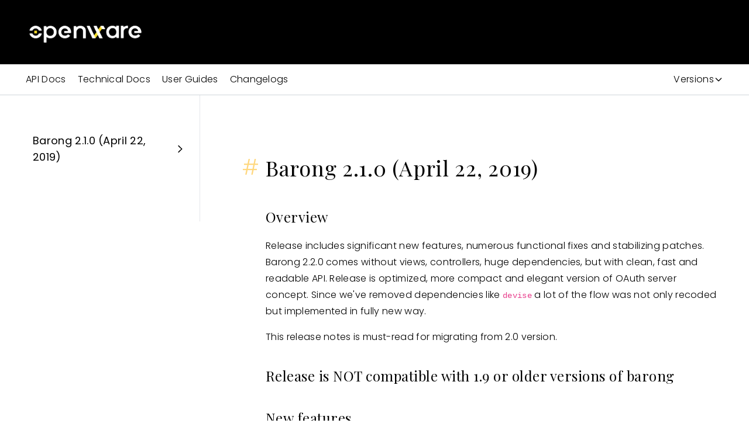

--- FILE ---
content_type: text/html; charset=utf-8
request_url: https://www.openware.com/sdk/2.2/docs/barong/releases/2.1.0
body_size: 7444
content:
<!DOCTYPE html><html><head><link rel="icon" href="/favicon.webp"/><meta charSet="utf-8"/><meta content="IE=edge,chrome=1" http-equiv="X-UA-Compatible"/><meta name="viewport" content="width=device-width, initial-scale=1, maximum-scale=5.0, minimum-scale=0.86 shrink-to-fit=no"/><meta name="robots" content="index,follow"/><title>Sdk 2.2 Docs Barong Releases 2.1.0 Documentation | Openware Documentation</title><meta name="description" content="Cryptocurrency trading software | Openware Trusted Blockchain Solutions"/><meta name="keywords" content="openware, cryptocurrency exchange software, exchange software, crypto market making services, crypto trading software, crypto software, white label cryptocurrency exchange, white label exchange, cryptocurrency software development, blockchain software solutions, peatio, bitcoin, ethereum, crypto, defi, CEX, DEX"/><link rel="canonical" href="https://www.openware.com/sdk/2.2/docs/barong/releases/2.1.0"/><meta property="og:title" content="Sdk 2.2 Docs Barong Releases 2.1.0 Documentation | Openware Documentation"/><meta property="og:description" content="Cryptocurrency trading software | Openware Trusted Blockchain Solutions"/><meta property="og:url" content="https://www.openware.com/"/><meta property="og:type" content="website"/><meta property="og:image" content="https://www.openware.com/images/og-image.jpg"/><meta property="og:image:width" content="600"/><meta property="og:image:height" content="315"/><meta name="twitter:card" content="summary_large_image"/><meta name="twitter:title" content="Sdk 2.2 Docs Barong Releases 2.1.0 Documentation | Openware Documentation"/><meta name="twitter:description" content="Cryptocurrency trading software | Openware Trusted Blockchain Solutions"/><meta property="twitter:image" content="https://www.openware.com/images/og-image.jpg"/><meta name="next-head-count" content="20"/><link rel="preload" href="/_next/static/css/fcfa96aa5783a32f.css" as="style"/><link rel="stylesheet" href="/_next/static/css/fcfa96aa5783a32f.css" data-n-g=""/><link rel="preload" href="/_next/static/css/fb1b8a7a65f3f58d.css" as="style"/><link rel="stylesheet" href="/_next/static/css/fb1b8a7a65f3f58d.css" data-n-p=""/><noscript data-n-css=""></noscript><script defer="" nomodule="" src="/_next/static/chunks/polyfills-c67a75d1b6f99dc8.js"></script><script src="/_next/static/chunks/webpack-d1c741d50a998a15.js" defer=""></script><script src="/_next/static/chunks/framework-79bce4a3a540b080.js" defer=""></script><script src="/_next/static/chunks/main-9061d575d66d8765.js" defer=""></script><script src="/_next/static/chunks/pages/_app-dea67f4af45c384a.js" defer=""></script><script src="/_next/static/chunks/959-56a4699a63368030.js" defer=""></script><script src="/_next/static/chunks/8710-5daeaf32f1fd490e.js" defer=""></script><script src="/_next/static/chunks/8175-556d67ab2aa090f1.js" defer=""></script><script src="/_next/static/chunks/pages/sdk/%5B...slug%5D-f75886132d3afa00.js" defer=""></script><script src="/_next/static/-7pdrgmXD2ZRS9hMbnDKN/_buildManifest.js" defer=""></script><script src="/_next/static/-7pdrgmXD2ZRS9hMbnDKN/_ssgManifest.js" defer=""></script></head><body><div id="__next" data-reactroot=""><div class="absolute right-0 z-50"><div class="fixed z-50 right-0"></div></div><header class=" text-white bg-dark h-[80px] md:h-[110px] xl:pt-[28px] xl:px-[5%] w-full"><div class="flex items-center h-16 ml-[-12px] xl:px-0 2xl:container xl:h-14"><div class="flex-shrink-0 fixed z-10 top-0 left-0 flex justify-between items-center w-full p-4 border-b border-opacity-10 bg-dark xl:static xl:w-auto xl:p-0 xl:border-0 h-[60px]"><a class="flex items-center mt-1 mr-8 ml-[-12px]" href="/"><span style="box-sizing:border-box;display:inline-block;overflow:hidden;width:initial;height:initial;background:none;opacity:1;border:0;margin:0;padding:0;position:relative;max-width:100%"><span style="box-sizing:border-box;display:block;width:initial;height:initial;background:none;opacity:1;border:0;margin:0;padding:0;max-width:100%"><img style="display:block;max-width:100%;width:initial;height:initial;background:none;opacity:1;border:0;margin:0;padding:0" alt="" aria-hidden="true" src="data:image/svg+xml,%3csvg%20xmlns=%27http://www.w3.org/2000/svg%27%20version=%271.1%27%20width=%27210%27%20height=%2745%27/%3e"/></span><img alt="logo" src="[data-uri]" decoding="async" data-nimg="intrinsic" style="position:absolute;top:0;left:0;bottom:0;right:0;box-sizing:border-box;padding:0;border:none;margin:auto;display:block;width:0;height:0;min-width:100%;max-width:100%;min-height:100%;max-height:100%"/><noscript><img alt="logo" srcSet="/_next/image?url=%2Fimages%2Flogo.webp&amp;w=256&amp;q=75 1x, /_next/image?url=%2Fimages%2Flogo.webp&amp;w=640&amp;q=75 2x" src="/_next/image?url=%2Fimages%2Flogo.webp&amp;w=640&amp;q=75" decoding="async" data-nimg="intrinsic" style="position:absolute;top:0;left:0;bottom:0;right:0;box-sizing:border-box;padding:0;border:none;margin:auto;display:block;width:0;height:0;min-width:100%;max-width:100%;min-height:100%;max-height:100%" loading="lazy"/></noscript></span></a><a class="cursor-pointer xl:hidden"><svg xmlns="http://www.w3.org/2000/svg" fill="none" viewBox="0 0 24 24" stroke-width="2" stroke="currentColor" aria-hidden="true" class="w-8 h-8"><path stroke-linecap="round" stroke-linejoin="round" d="M4 6h16M4 12h16M4 18h16"></path></svg></a></div></div></header><div><div class="w-full py-3 border-b border-gray-300"><div class="px-4 flex flex-row xl:container "><div class="group lg:hidden"><div class="flex flex-row items-center cursor-pointer">Documentation<svg xmlns="http://www.w3.org/2000/svg" fill="none" viewBox="0 0 24 24" stroke-width="2" stroke="currentColor" aria-hidden="true" class="h-4 block group-hover:hidden"><path stroke-linecap="round" stroke-linejoin="round" d="M19 9l-7 7-7-7"></path></svg><svg xmlns="http://www.w3.org/2000/svg" fill="none" viewBox="0 0 24 24" stroke-width="2" stroke="currentColor" aria-hidden="true" class="h-4 hidden group-hover:block"><path stroke-linecap="round" stroke-linejoin="round" d="M5 15l7-7 7 7"></path></svg></div><div class="hidden group-hover:flex flex-col absolute bg-white shadow border"><a class="hover:bg-gray-200 px-2 py-1 capitalize" href="/sdk/2.2/changelogs">Changelogs</a><a class="hover:bg-gray-200 px-2 py-1 capitalize" href="/sdk/2.2/guides">User Guides</a><a class="hover:bg-gray-200 px-2 py-1 capitalize" href="/sdk/2.2/docs">Technical Docs</a><a class="hover:bg-gray-200 px-2 py-1 capitalize" href="/sdk/2.2/api">API Docs</a></div></div><div class="w-full mr-auto hidden lg:flex flex-row "><a class="mr-5" href="/sdk/2.2/api">API Docs</a><a class="mr-5" href="/sdk/2.2/docs">Technical Docs</a><a class="mr-5" href="/sdk/2.2/guides">User Guides</a><a class="mr-5" href="/sdk/2.2/changelogs">Changelogs</a></div><div class="w-full flex justify-end"><div class="group undefined"><div class="flex flex-row items-center cursor-pointer">Versions<svg xmlns="http://www.w3.org/2000/svg" fill="none" viewBox="0 0 24 24" stroke-width="2" stroke="currentColor" aria-hidden="true" class="h-4 block group-hover:hidden"><path stroke-linecap="round" stroke-linejoin="round" d="M19 9l-7 7-7-7"></path></svg><svg xmlns="http://www.w3.org/2000/svg" fill="none" viewBox="0 0 24 24" stroke-width="2" stroke="currentColor" aria-hidden="true" class="h-4 hidden group-hover:block"><path stroke-linecap="round" stroke-linejoin="round" d="M5 15l7-7 7 7"></path></svg></div><div class="hidden group-hover:flex flex-col absolute bg-white shadow border"><a class="hover:bg-gray-200 px-2 py-1 capitalize" href="/sdk/3.0/docs/barong/releases/2.1.0">3.0 (edge)</a><a class="hover:bg-gray-200 px-2 py-1 capitalize" href="/sdk/2.7/docs/barong/releases/2.1.0">2.7</a><a class="hover:bg-gray-200 px-2 py-1 capitalize" href="/sdk/2.6/docs/barong/releases/2.1.0">2.6 (stable)</a><a class="hover:bg-gray-200 px-2 py-1 capitalize" href="/sdk/2.5/docs/barong/releases/2.1.0">2.5</a><a class="hover:bg-gray-200 px-2 py-1 capitalize" href="/sdk/2.4/docs/barong/releases/2.1.0">2.4</a><a class="hover:bg-gray-200 px-2 py-1 capitalize" href="/sdk/2.3/docs/barong/releases/2.1.0">2.3</a><a class="hover:bg-gray-200 px-2 py-1 capitalize" href="/sdk/2.2/docs/barong/releases/2.1.0">2.2</a></div></div></div></div></div><div class="px-4 flex flex-col-reverse lg:flex-row xl:container"><aside class="h-full lg:border-r border-gray-200 pt-12 pr-6 pb-20 overflow-hidden w-full lg:w-1/4 sticky top-0"><div class=" false border-dashed border-gray-200 cursor-pointer flex flex-row items-center justify-between"><a class="px-3 py-4 w-full h-full text-lg font-normal text-dark hover:text-blue" href="/sdk/2.2/docs/barong/releases/2.1.0#barong-210-april-22-2019">Barong 2.1.0 (April 22, 2019)</a><svg xmlns="http://www.w3.org/2000/svg" fill="none" viewBox="0 0 24 24" stroke-width="2" stroke="currentColor" aria-hidden="true" class="h-5"><path stroke-linecap="round" stroke-linejoin="round" d="M9 5l7 7-7 7"></path></svg></div></aside><hr class="w-full lg:hidden my-8"/><div class="flex flex-col lg:pl-28 py-12 pr-1 w-full lg:w-3/4"><h2 id="barong-210-april-22-2019" class="text-2xl font-playfair tracking-h2 lg:text-4xl mt-14 mb-7"><a href="/" class="absolute -ml-10 pr-2 text-cyan opacity-50 hover:text-blue hover:opacity-80">#</a>Barong 2.1.0 (April 22, 2019)</h2><h3 id="overview" class="group text-xl font-playfair tracking-h3 lg:text-2xl my-5"><a href="/" class="absolute -ml-6 pr-2 text-cyan opacity-50 hover:text-blue hover:opacity-80 hidden group-hover:flex">#</a> Overview </h3><p class="text-md tracking-p lg:text-md mb-4">Release includes significant new features, numerous functional fixes and stabilizing patches.
Barong 2.2.0 comes without views, controllers, huge dependencies, but with clean, fast and readable API.
Release is optimized, more compact and elegant version of OAuth server concept.
Since we&#x27;ve removed dependencies like <code>devise</code> a lot of the flow was not only recoded but implemented in fully new way.</p><p class="text-md tracking-p lg:text-md mb-4">This release notes is must-read for migrating from 2.0 version.</p><h3 id="release-is-not-compatible-with-19-or-older-versions-of-barong" class="group text-xl font-playfair tracking-h3 lg:text-2xl my-5"><a href="/" class="absolute -ml-6 pr-2 text-cyan opacity-50 hover:text-blue hover:opacity-80 hidden group-hover:flex">#</a> Release is NOT compatible with 1.9 or older versions of barong </h3><h3 id="new-features" class="group text-xl font-playfair tracking-h3 lg:text-2xl my-5"><a href="/" class="absolute -ml-6 pr-2 text-cyan opacity-50 hover:text-blue hover:opacity-80 hidden group-hover:flex">#</a> New features </h3><ul class="list-disc pl-10 mb-4"><li><p class="text-md tracking-p lg:text-md mb-4"><a href="https://github.com/rubykube/barong/pull/655" class="text-md  tracking-p text-blue">#655</a>: Reworked (complaining to 1.9) seed feature. Supports seeding levels, users with optional parameters and labels</p></li><li><p class="text-md tracking-p lg:text-md mb-4"><a href="https://github.com/rubykube/barong/pull/679" class="text-md  tracking-p text-blue">#679</a>: Adds an ability to upload N number of documents. Maximum number can be configured by ENV</p></li><li><p class="text-md tracking-p lg:text-md mb-4"><a href="https://github.com/rubykube/barong/pull/665" class="text-md  tracking-p text-blue">#665</a>: Support of GeeTest captcha and captcha configuration</p></li><li><p class="text-md tracking-p lg:text-md mb-4"><a href="https://github.com/rubykube/barong/pull/681" class="text-md  tracking-p text-blue">#681</a>: Move all admin functionality to API</p></li><li><p class="text-md tracking-p lg:text-md mb-4"><a href="https://github.com/rubykube/barong/pull/686" class="text-md  tracking-p text-blue">#686</a>: New authorize endpoint (White- and Black- listing features, Rails Metal based (optimized), api keys and cookies logic)</p></li><li><p class="text-md tracking-p lg:text-md mb-4"><a href="https://github.com/rubykube/barong/pull/716" class="text-md  tracking-p text-blue">#716</a>: Ability to specify and control CORS policy</p></li><li><p class="text-md tracking-p lg:text-md mb-4"><a href="https://github.com/rubykube/barong/pull/726" class="text-md  tracking-p text-blue">#726</a>: Support asian language characters, rework validations</p></li><li><p class="text-md tracking-p lg:text-md mb-4"><a href="https://github.com/rubykube/barong/pull/734" class="text-md  tracking-p text-blue">#734</a>: Add tokens blacklisting feature. Additional checks to avoid reusing tokens</p></li><li><p class="text-md tracking-p lg:text-md mb-4"><a href="https://github.com/rubykube/barong/pull/741" class="text-md  tracking-p text-blue">741</a>: Unify errors format to prepare base for translations</p></li></ul><h3 id="enhancements" class="group text-xl font-playfair tracking-h3 lg:text-2xl my-5"><a href="/" class="absolute -ml-6 pr-2 text-cyan opacity-50 hover:text-blue hover:opacity-80 hidden group-hover:flex">#</a> Enhancements </h3><ul class="list-disc pl-10 mb-4"><li><a href="https://github.com/rubykube/barong/pull/677" class="text-md  tracking-p text-blue">#677</a>: Improve activities coverage</li><li><a href="https://github.com/rubykube/barong/pull/688" class="text-md  tracking-p text-blue">#688</a>: Add change password endpoint</li><li><a href="https://github.com/rubykube/barong/pull/693" class="text-md  tracking-p text-blue">#693</a>: Change multiple docs uploading logic from object to array to become compatible with browser files transfering policy</li><li><a href="https://github.com/rubykube/barong/pull/697" class="text-md  tracking-p text-blue">#697</a>: Add label on profile adding without level increase to strictly</li><li><a href="https://github.com/rubykube/barong/pull/709" class="text-md  tracking-p text-blue">#709</a>: Add referral_id to users table and as an optional param on signup</li><li><a href="https://github.com/rubykube/barong/pull/707" class="text-md  tracking-p text-blue">#707</a>: Update to ruby 2.6.0</li><li><a href="https://github.com/rubykube/barong/pull/745" class="text-md  tracking-p text-blue">#745</a>: Add event API documentation with examples</li><li><a href="https://github.com/rubykube/barong/pull/767" class="text-md  tracking-p text-blue">#767</a>: Add language field in reset pass and confirm acc events</li><li><a href="https://github.com/rubykube/barong/pull/763" class="text-md  tracking-p text-blue">#763</a>: User controller improvements
<strong class=" tracking-p"> Fixed inconsistent indentation in user controller
</strong> Rework POST &#x27;/get&#x27; request to allow to receive email and phone num
** Added several additional tests</li><li><a href="https://github.com/rubykube/barong/pull/771" class="text-md  tracking-p text-blue">#771</a>: Add pagination on /resource/users/activity endpoint</li><li><a href="https://github.com/rubykube/barong/pull/769" class="text-md  tracking-p text-blue">#769</a>: Search on user fields, admin API</li><li><a href="https://github.com/rubykube/barong/pull/786" class="text-md  tracking-p text-blue">#785</a>: Add Entities::Activity model, include it Entities::UserWithFullInfo</li><li><a href="https://github.com/rubykube/barong/pull/789" class="text-md  tracking-p text-blue">#789</a>: Use &#x27;paginate&#x27; on api/v2/admin/users/search</li><li><a href="https://github.com/rubykube/barong/pull/804" class="text-md  tracking-p text-blue">#804</a>: DESC order in user activity API</li><li><a href="https://github.com/rubykube/barong/pull/807" class="text-md  tracking-p text-blue">#807</a>: Allow to list API Keys without providing OTP code</li><li><a href="https://github.com/rubykube/barong/pull/809" class="text-md  tracking-p text-blue">#809</a>: Update rails-related gems versions in favor of vulnerability alerts</li></ul><h3 id="fixes" class="group text-xl font-playfair tracking-h3 lg:text-2xl my-5"><a href="/" class="absolute -ml-6 pr-2 text-cyan opacity-50 hover:text-blue hover:opacity-80 hidden group-hover:flex">#</a> Fixes </h3><ul class="list-disc pl-10 mb-4"><li><a href="https://github.com/rubykube/barong/pull/658" class="text-md  tracking-p text-blue">#658</a>: Fix share cookies for development, fix Bump</li><li><a href="https://github.com/rubykube/barong/pull/664" class="text-md  tracking-p text-blue">#664</a>: Fix user activity api endpoint bug <a href="https://github.com/rubykube/barong/issues/663" class="text-md  tracking-p text-blue">https://github.com/rubykube/barong/issues/663</a></li><li><a href="https://github.com/rubykube/barong/pull/674" class="text-md  tracking-p text-blue">#674</a>: Added missing validations on password update functionality</li><li><a href="https://github.com/rubykube/barong/pull/675" class="text-md  tracking-p text-blue">#675</a>: Fix unhandled totp errors</li><li><a href="https://github.com/rubykube/barong/pull/683" class="text-md  tracking-p text-blue">#683</a>: Hotfix for whitelisting public peatio and barong routes</li><li><a href="https://github.com/rubykube/barong/pull/684" class="text-md  tracking-p text-blue">#684</a>: Add missing link_config script(required for deployment process)</li><li><a href="https://github.com/rubykube/barong/pull/685" class="text-md  tracking-p text-blue">#685</a>: Update the production database configuration with DATABASE_NAME from env</li><li><a href="https://github.com/rubykube/barong/pull/694" class="text-md  tracking-p text-blue">#694</a>: Add missing event with confirmation token on signup</li><li><a href="https://github.com/rubykube/barong/pull/699" class="text-md  tracking-p text-blue">#699</a>: Add carrierwave config for production</li><li><a href="https://github.com/rubykube/barong/pull/702" class="text-md  tracking-p text-blue">#702</a>: Small fixes (drone ci, event api updated_at bug)</li><li><a href="https://github.com/rubykube/barong/pull/706" class="text-md  tracking-p text-blue">#706</a>: Add missing users entity on login and /me</li><li><a href="https://github.com/rubykube/barong/pull/718" class="text-md  tracking-p text-blue">#718</a>: Move ActionDispatch::Session::CookieStore to sessions controller</li><li><a href="https://github.com/rubykube/barong/pull/720" class="text-md  tracking-p text-blue">#720</a>: Add ability to configure expire_after time through env variable, fix hardcoded one</li><li><a href="https://github.com/rubykube/barong/pull/724" class="text-md  tracking-p text-blue">#724</a>: Fix change password api action from post to put</li><li><a href="https://github.com/rubykube/barong/pull/713" class="text-md  tracking-p text-blue">#713</a>: Split swagger doc into restful and management)</li><li><a href="https://github.com/rubykube/barong/pull/737" class="text-md  tracking-p text-blue">#737</a>: Add storage envs in config store and update fetch logic</li><li><a href="https://github.com/rubykube/barong/pull/730" class="text-md  tracking-p text-blue">#730</a>: Fix change code on phone initialize, remove code from logs</li><li><a href="https://github.com/rubykube/barong/pull/739" class="text-md  tracking-p text-blue">#739</a>: Fix Barong::CORS load problem in production env</li><li><a href="https://github.com/rubykube/barong/pull/742" class="text-md  tracking-p text-blue">#742</a>: Add missing user details in 2fa login response</li><li><a href="https://github.com/rubykube/barong/pull/749" class="text-md  tracking-p text-blue">#749</a>: Fix session_id check &amp; add bypass session lazy load</li><li><a href="https://github.com/rubykube/barong/pull/753" class="text-md  tracking-p text-blue">#753</a>: Change default set-cookie header policy on authz to :skip</li><li><a href="https://github.com/rubykube/barong/pull/757" class="text-md  tracking-p text-blue">#757</a>: Take only data from Vault::Secret object &amp;&amp; minor refactoring </li><li><a href="https://github.com/rubykube/barong/pull/747" class="text-md  tracking-p text-blue">#747</a>: Phone API improvements (additional error)</li><li><a href="https://github.com/rubykube/barong/pull/760" class="text-md  tracking-p text-blue">#760</a>: Add additional error on login in case of banned user</li><li><a href="https://github.com/rubykube/barong/pull/768" class="text-md  tracking-p text-blue">#768</a>: Add more API Key validations, fix error on creating with invalid algo</li><li><a href="https://github.com/rubykube/barong/pull/772" class="text-md  tracking-p text-blue">#772</a>: Split activity no records error to wrong_topic and no_activity</li><li><a href="https://github.com/rubykube/barong/pull/776" class="text-md  tracking-p text-blue">#776</a>: Use destroy instead of delete to enable missing validations</li><li><a href="https://github.com/rubykube/barong/pull/805" class="text-md  tracking-p text-blue">#805</a>: Move event api jwt private key to Barong::App.config store</li></ul></div></div></div><footer class="text-white bg-dark"><div class="pt-6 px-4 xl:container"><a class="block my-2" href="/"><div class="hidden md:block ml-[-12px]"><span style="box-sizing:border-box;display:inline-block;overflow:hidden;width:initial;height:initial;background:none;opacity:1;border:0;margin:0;padding:0;position:relative;max-width:100%"><span style="box-sizing:border-box;display:block;width:initial;height:initial;background:none;opacity:1;border:0;margin:0;padding:0;max-width:100%"><img style="display:block;max-width:100%;width:initial;height:initial;background:none;opacity:1;border:0;margin:0;padding:0" alt="" aria-hidden="true" src="data:image/svg+xml,%3csvg%20xmlns=%27http://www.w3.org/2000/svg%27%20version=%271.1%27%20width=%27210%27%20height=%2745%27/%3e"/></span><img alt="logo" src="[data-uri]" decoding="async" data-nimg="intrinsic" style="position:absolute;top:0;left:0;bottom:0;right:0;box-sizing:border-box;padding:0;border:none;margin:auto;display:block;width:0;height:0;min-width:100%;max-width:100%;min-height:100%;max-height:100%"/><noscript><img alt="logo" srcSet="/_next/image?url=%2Fimages%2Flogo.webp&amp;w=256&amp;q=75 1x, /_next/image?url=%2Fimages%2Flogo.webp&amp;w=640&amp;q=75 2x" src="/_next/image?url=%2Fimages%2Flogo.webp&amp;w=640&amp;q=75" decoding="async" data-nimg="intrinsic" style="position:absolute;top:0;left:0;bottom:0;right:0;box-sizing:border-box;padding:0;border:none;margin:auto;display:block;width:0;height:0;min-width:100%;max-width:100%;min-height:100%;max-height:100%" loading="lazy"/></noscript></span></div><div class="md:hidden ml-[-12px]"><span style="box-sizing:border-box;display:inline-block;overflow:hidden;width:initial;height:initial;background:none;opacity:1;border:0;margin:0;padding:0;position:relative;max-width:100%"><span style="box-sizing:border-box;display:block;width:initial;height:initial;background:none;opacity:1;border:0;margin:0;padding:0;max-width:100%"><img style="display:block;max-width:100%;width:initial;height:initial;background:none;opacity:1;border:0;margin:0;padding:0" alt="" aria-hidden="true" src="data:image/svg+xml,%3csvg%20xmlns=%27http://www.w3.org/2000/svg%27%20version=%271.1%27%20width=%27210%27%20height=%2745%27/%3e"/></span><img alt="logo" src="[data-uri]" decoding="async" data-nimg="intrinsic" style="position:absolute;top:0;left:0;bottom:0;right:0;box-sizing:border-box;padding:0;border:none;margin:auto;display:block;width:0;height:0;min-width:100%;max-width:100%;min-height:100%;max-height:100%"/><noscript><img alt="logo" srcSet="/_next/image?url=%2Fimages%2Flogo.webp&amp;w=256&amp;q=75 1x, /_next/image?url=%2Fimages%2Flogo.webp&amp;w=640&amp;q=75 2x" src="/_next/image?url=%2Fimages%2Flogo.webp&amp;w=640&amp;q=75" decoding="async" data-nimg="intrinsic" style="position:absolute;top:0;left:0;bottom:0;right:0;box-sizing:border-box;padding:0;border:none;margin:auto;display:block;width:0;height:0;min-width:100%;max-width:100%;min-height:100%;max-height:100%" loading="lazy"/></noscript></span></div></a><div class="flex flex-col xl:flex-row"><div class="mr-auto py-5 xl:py-7"><a class="block py-3 hover:text-cyan duration-300" href="tel:+16505025022">+1 (650) 502-5022</a><p class="text-sm leading-6 text-white text-opacity-80">Openware, Inc<br/>611 Gateway Blvd, Suite 120<br/>South San Francisco, CA 94080,<br/>USA</p></div><div class="grid grid-cols-1 md:grid-cols-3 xl:flex"><ul class="pb-5 xl:p-7 2xl:px-12"><li><a class="block py-3 hover:text-cyan duration-300" href="/solutions">Solutions</a></li><li><a class="block py-1 text-sm hover:text-cyan duration-300" href="/solution/digital-assets-exchange">Digital Assets Exchange</a></li><li><a class="block py-1 text-sm hover:text-cyan duration-300" href="/solution/crypto-market-making-and-liquidity-services">Market Making &amp; Liquidity</a></li><li><a class="block py-1 text-sm hover:text-cyan duration-300" href="/solution/decentralized-crypto-exchange-platform">Decentralized Exchange</a></li><li><a class="block py-1 text-sm hover:text-cyan duration-300" href="/solution/digital-and-crypto-banking">Digital and Crypto Banking</a></li><li><a class="block py-1 text-sm hover:text-cyan duration-300" href="/solution/nft-marketplace-software-platform">NFT Crypto Marketplace</a></li><li><a class="block py-1 text-sm hover:text-cyan duration-300" href="/solution/online-brokerage-platform">Brokerage Platform</a></li><li><a class="block py-1 text-sm hover:text-cyan duration-300" href="/solution/digital-assets-custody">Cryptocurrenty Custody Software</a></li></ul><ul class="pb-5 xl:p-7 2xl:px-12"><li><a class="block py-3 hover:text-cyan duration-300" href="/products">Products</a></li><li><a class="block py-1 text-sm hover:text-cyan duration-300" href="/product/opendax">OpenDAX</a></li><li><a class="block py-1 text-sm hover:text-cyan duration-300" href="/product/openfinex">OpenFinex</a></li><li><a class="block py-1 text-sm hover:text-cyan duration-300" href="/product/arkebot">ArkeBot</a></li></ul><ul class="pb-5 xl:p-7 2xl:px-12"><li><a class="block py-3 hover:text-cyan duration-300" href="/projects">Projects</a></li><li><a class="block py-1 text-sm hover:text-cyan duration-300" href="/project/openware/peatio">Peatio</a></li><li><a class="block py-1 text-sm hover:text-cyan duration-300" href="/project/openware/barong">Barong</a></li><li><a class="block py-1 text-sm hover:text-cyan duration-300" href="/project/openware/rango">Rango</a></li><li><a class="block py-1 text-sm hover:text-cyan duration-300" href="/projects#community">Community</a></li></ul><ul class="pb-5 xl:p-7 2xl:px-12"><li><a class="block py-3 hover:text-cyan duration-300" href="/resources">Resources</a></li><li><a class="block py-1 text-sm hover:text-cyan duration-300" href="/sdk/2.6">Documentation</a></li><li><a class="block py-1 text-sm hover:text-cyan duration-300" href="/resource/trading-glossary">Glossary</a></li><li><a class="block py-1 text-sm hover:text-cyan duration-300" href="https://github.com/openware?ref=openware.com">Github</a></li></ul><ul class="pb-5 xl:p-7 2xl:px-12"><li><a class="block py-3 hover:text-cyan duration-300" href="/company">Company</a></li><li><a class="block py-1 text-sm hover:text-cyan duration-300" href="/company/about-us">About Us</a></li><li><a class="block py-1 text-sm hover:text-cyan duration-300" href="/company/become-a-partner">Partners</a></li><li><a class="block py-1 text-sm hover:text-cyan duration-300" href="/company/press">Press</a></li><li><a class="block py-1 text-sm hover:text-cyan duration-300" href="/news">News</a></li><li><a class="block py-1 text-sm hover:text-cyan duration-300" href="/company/team">Team</a></li><li><a class="block py-1 text-sm hover:text-cyan duration-300" href="/company/careers">Careers</a></li><li><a class="block py-1 text-sm hover:text-cyan duration-300" href="/contact">Contact</a></li></ul><ul class="pb-5 xl:p-7 2xl:px-12"><li><span class="block py-3 ">Legal</span></li><li><a class="block py-1 text-sm hover:text-cyan duration-300" href="/legal/terms-of-use">Terms of Use</a></li><li><a class="block py-1 text-sm hover:text-cyan duration-300" href="/legal/privacy-policy">Privacy Policy</a></li><li><a class="block py-1 text-sm hover:text-cyan duration-300" href="/eula">EULA</a></li></ul></div></div><div class="flex"><a class="mr-4" href="https://github.com/openware?ref=openware.com"><span style="box-sizing:border-box;display:inline-block;overflow:hidden;width:initial;height:initial;background:none;opacity:1;border:0;margin:0;padding:0;position:relative;max-width:100%"><span style="box-sizing:border-box;display:block;width:initial;height:initial;background:none;opacity:1;border:0;margin:0;padding:0;max-width:100%"><img style="display:block;max-width:100%;width:initial;height:initial;background:none;opacity:1;border:0;margin:0;padding:0" alt="" aria-hidden="true" src="data:image/svg+xml,%3csvg%20xmlns=%27http://www.w3.org/2000/svg%27%20version=%271.1%27%20width=%2725%27%20height=%2725%27/%3e"/></span><img alt="github" src="[data-uri]" decoding="async" data-nimg="intrinsic" style="position:absolute;top:0;left:0;bottom:0;right:0;box-sizing:border-box;padding:0;border:none;margin:auto;display:block;width:0;height:0;min-width:100%;max-width:100%;min-height:100%;max-height:100%"/><noscript><img alt="github" srcSet="/images/footer/github-icon.svg 1x, /images/footer/github-icon.svg 2x" src="/images/footer/github-icon.svg" decoding="async" data-nimg="intrinsic" style="position:absolute;top:0;left:0;bottom:0;right:0;box-sizing:border-box;padding:0;border:none;margin:auto;display:block;width:0;height:0;min-width:100%;max-width:100%;min-height:100%;max-height:100%" loading="lazy"/></noscript></span></a><a class="mr-4" href="https://t.me/openware?ref=openware.com"><span style="box-sizing:border-box;display:inline-block;overflow:hidden;width:initial;height:initial;background:none;opacity:1;border:0;margin:0;padding:0;position:relative;max-width:100%"><span style="box-sizing:border-box;display:block;width:initial;height:initial;background:none;opacity:1;border:0;margin:0;padding:0;max-width:100%"><img style="display:block;max-width:100%;width:initial;height:initial;background:none;opacity:1;border:0;margin:0;padding:0" alt="" aria-hidden="true" src="data:image/svg+xml,%3csvg%20xmlns=%27http://www.w3.org/2000/svg%27%20version=%271.1%27%20width=%2725%27%20height=%2725%27/%3e"/></span><img alt="telegram" src="[data-uri]" decoding="async" data-nimg="intrinsic" style="position:absolute;top:0;left:0;bottom:0;right:0;box-sizing:border-box;padding:0;border:none;margin:auto;display:block;width:0;height:0;min-width:100%;max-width:100%;min-height:100%;max-height:100%"/><noscript><img alt="telegram" srcSet="/images/footer/telegram-icon.svg 1x, /images/footer/telegram-icon.svg 2x" src="/images/footer/telegram-icon.svg" decoding="async" data-nimg="intrinsic" style="position:absolute;top:0;left:0;bottom:0;right:0;box-sizing:border-box;padding:0;border:none;margin:auto;display:block;width:0;height:0;min-width:100%;max-width:100%;min-height:100%;max-height:100%" loading="lazy"/></noscript></span></a><a class="mr-4" href="https://www.linkedin.com/company/openware-com/?ref=openware.com"><span style="box-sizing:border-box;display:inline-block;overflow:hidden;width:initial;height:initial;background:none;opacity:1;border:0;margin:0;padding:0;position:relative;max-width:100%"><span style="box-sizing:border-box;display:block;width:initial;height:initial;background:none;opacity:1;border:0;margin:0;padding:0;max-width:100%"><img style="display:block;max-width:100%;width:initial;height:initial;background:none;opacity:1;border:0;margin:0;padding:0" alt="" aria-hidden="true" src="data:image/svg+xml,%3csvg%20xmlns=%27http://www.w3.org/2000/svg%27%20version=%271.1%27%20width=%2725%27%20height=%2725%27/%3e"/></span><img alt="linkedin" src="[data-uri]" decoding="async" data-nimg="intrinsic" style="position:absolute;top:0;left:0;bottom:0;right:0;box-sizing:border-box;padding:0;border:none;margin:auto;display:block;width:0;height:0;min-width:100%;max-width:100%;min-height:100%;max-height:100%"/><noscript><img alt="linkedin" srcSet="/images/footer/linkedin-icon.svg 1x, /images/footer/linkedin-icon.svg 2x" src="/images/footer/linkedin-icon.svg" decoding="async" data-nimg="intrinsic" style="position:absolute;top:0;left:0;bottom:0;right:0;box-sizing:border-box;padding:0;border:none;margin:auto;display:block;width:0;height:0;min-width:100%;max-width:100%;min-height:100%;max-height:100%" loading="lazy"/></noscript></span></a><a class="mr-4" href="https://twitter.com/openwarecom?ref=openware.com"><span style="box-sizing:border-box;display:inline-block;overflow:hidden;width:initial;height:initial;background:none;opacity:1;border:0;margin:0;padding:0;position:relative;max-width:100%"><span style="box-sizing:border-box;display:block;width:initial;height:initial;background:none;opacity:1;border:0;margin:0;padding:0;max-width:100%"><img style="display:block;max-width:100%;width:initial;height:initial;background:none;opacity:1;border:0;margin:0;padding:0" alt="" aria-hidden="true" src="data:image/svg+xml,%3csvg%20xmlns=%27http://www.w3.org/2000/svg%27%20version=%271.1%27%20width=%2725%27%20height=%2725%27/%3e"/></span><img alt="twitter" src="[data-uri]" decoding="async" data-nimg="intrinsic" style="position:absolute;top:0;left:0;bottom:0;right:0;box-sizing:border-box;padding:0;border:none;margin:auto;display:block;width:0;height:0;min-width:100%;max-width:100%;min-height:100%;max-height:100%"/><noscript><img alt="twitter" srcSet="/images/footer/twitter-icon.svg 1x, /images/footer/twitter-icon.svg 2x" src="/images/footer/twitter-icon.svg" decoding="async" data-nimg="intrinsic" style="position:absolute;top:0;left:0;bottom:0;right:0;box-sizing:border-box;padding:0;border:none;margin:auto;display:block;width:0;height:0;min-width:100%;max-width:100%;min-height:100%;max-height:100%" loading="lazy"/></noscript></span></a></div><div class="pt-4 pb-6 text-center text-xs">© 2025 Openware Inc., All Rights Reserved -<a class="text-cyan hover:text-white duration-300" href="/"> <!-- -->Cryptocurrency Exchange Software</a></div></div></footer> </div><script id="__NEXT_DATA__" type="application/json">{"props":{"pageProps":{"source":{"compiledSource":"var s=Object.defineProperty,m=Object.defineProperties;var h=Object.getOwnPropertyDescriptors;var l=Object.getOwnPropertySymbols;var n=Object.prototype.hasOwnProperty,o=Object.prototype.propertyIsEnumerable;var u=(a,t,i)=\u003et in a?s(a,t,{enumerable:!0,configurable:!0,writable:!0,value:i}):a[t]=i,e=(a,t)=\u003e{for(var i in t||(t={}))n.call(t,i)\u0026\u0026u(a,i,t[i]);if(l)for(var i of l(t))o.call(t,i)\u0026\u0026u(a,i,t[i]);return a},p=(a,t)=\u003em(a,h(t));var b=(a,t)=\u003e{var i={};for(var r in a)n.call(a,r)\u0026\u0026t.indexOf(r)\u003c0\u0026\u0026(i[r]=a[r]);if(a!=null\u0026\u0026l)for(var r of l(a))t.indexOf(r)\u003c0\u0026\u0026o.call(a,r)\u0026\u0026(i[r]=a[r]);return i};const layoutProps={},MDXLayout=\"wrapper\";function MDXContent(i){var r=i,{components:a}=r,t=b(r,[\"components\"]);return mdx(MDXLayout,p(e(e({},layoutProps),t),{components:a,mdxType:\"MDXLayout\"}),mdx(\"h2\",null,\"Barong 2.1.0 (April 22, 2019)\"),mdx(\"h3NoAnchor\",null,\" Overview \"),mdx(\"p\",null,`Release includes significant new features, numerous functional fixes and stabilizing patches.\nBarong 2.2.0 comes without views, controllers, huge dependencies, but with clean, fast and readable API.\nRelease is optimized, more compact and elegant version of OAuth server concept.\nSince we've removed dependencies like `,mdx(\"inlineCode\",{parentName:\"p\"},\"devise\"),\" a lot of the flow was not only recoded but implemented in fully new way.\"),mdx(\"p\",null,\"This release notes is must-read for migrating from 2.0 version.\"),mdx(\"h3NoAnchor\",null,\" Release is NOT compatible with 1.9 or older versions of barong \"),mdx(\"h3NoAnchor\",null,\" New features \"),mdx(\"ul\",null,mdx(\"li\",{parentName:\"ul\"},mdx(\"p\",{parentName:\"li\"},mdx(\"a\",e({parentName:\"p\"},{href:\"https://github.com/rubykube/barong/pull/655\"}),\"#655\"),\": Reworked (complaining to 1.9) seed feature. Supports seeding levels, users with optional parameters and labels\")),mdx(\"li\",{parentName:\"ul\"},mdx(\"p\",{parentName:\"li\"},mdx(\"a\",e({parentName:\"p\"},{href:\"https://github.com/rubykube/barong/pull/679\"}),\"#679\"),\": Adds an ability to upload N number of documents. Maximum number can be configured by ENV\")),mdx(\"li\",{parentName:\"ul\"},mdx(\"p\",{parentName:\"li\"},mdx(\"a\",e({parentName:\"p\"},{href:\"https://github.com/rubykube/barong/pull/665\"}),\"#665\"),\": Support of GeeTest captcha and captcha configuration\")),mdx(\"li\",{parentName:\"ul\"},mdx(\"p\",{parentName:\"li\"},mdx(\"a\",e({parentName:\"p\"},{href:\"https://github.com/rubykube/barong/pull/681\"}),\"#681\"),\": Move all admin functionality to API\")),mdx(\"li\",{parentName:\"ul\"},mdx(\"p\",{parentName:\"li\"},mdx(\"a\",e({parentName:\"p\"},{href:\"https://github.com/rubykube/barong/pull/686\"}),\"#686\"),\": New authorize endpoint (White- and Black- listing features, Rails Metal based (optimized), api keys and cookies logic)\")),mdx(\"li\",{parentName:\"ul\"},mdx(\"p\",{parentName:\"li\"},mdx(\"a\",e({parentName:\"p\"},{href:\"https://github.com/rubykube/barong/pull/716\"}),\"#716\"),\": Ability to specify and control CORS policy\")),mdx(\"li\",{parentName:\"ul\"},mdx(\"p\",{parentName:\"li\"},mdx(\"a\",e({parentName:\"p\"},{href:\"https://github.com/rubykube/barong/pull/726\"}),\"#726\"),\": Support asian language characters, rework validations\")),mdx(\"li\",{parentName:\"ul\"},mdx(\"p\",{parentName:\"li\"},mdx(\"a\",e({parentName:\"p\"},{href:\"https://github.com/rubykube/barong/pull/734\"}),\"#734\"),\": Add tokens blacklisting feature. Additional checks to avoid reusing tokens\")),mdx(\"li\",{parentName:\"ul\"},mdx(\"p\",{parentName:\"li\"},mdx(\"a\",e({parentName:\"p\"},{href:\"https://github.com/rubykube/barong/pull/741\"}),\"741\"),\": Unify errors format to prepare base for translations\"))),mdx(\"h3NoAnchor\",null,\" Enhancements \"),mdx(\"ul\",null,mdx(\"li\",{parentName:\"ul\"},mdx(\"a\",e({parentName:\"li\"},{href:\"https://github.com/rubykube/barong/pull/677\"}),\"#677\"),\": Improve activities coverage\"),mdx(\"li\",{parentName:\"ul\"},mdx(\"a\",e({parentName:\"li\"},{href:\"https://github.com/rubykube/barong/pull/688\"}),\"#688\"),\": Add change password endpoint\"),mdx(\"li\",{parentName:\"ul\"},mdx(\"a\",e({parentName:\"li\"},{href:\"https://github.com/rubykube/barong/pull/693\"}),\"#693\"),\": Change multiple docs uploading logic from object to array to become compatible with browser files transfering policy\"),mdx(\"li\",{parentName:\"ul\"},mdx(\"a\",e({parentName:\"li\"},{href:\"https://github.com/rubykube/barong/pull/697\"}),\"#697\"),\": Add label on profile adding without level increase to strictly\"),mdx(\"li\",{parentName:\"ul\"},mdx(\"a\",e({parentName:\"li\"},{href:\"https://github.com/rubykube/barong/pull/709\"}),\"#709\"),\": Add referral_id to users table and as an optional param on signup\"),mdx(\"li\",{parentName:\"ul\"},mdx(\"a\",e({parentName:\"li\"},{href:\"https://github.com/rubykube/barong/pull/707\"}),\"#707\"),\": Update to ruby 2.6.0\"),mdx(\"li\",{parentName:\"ul\"},mdx(\"a\",e({parentName:\"li\"},{href:\"https://github.com/rubykube/barong/pull/745\"}),\"#745\"),\": Add event API documentation with examples\"),mdx(\"li\",{parentName:\"ul\"},mdx(\"a\",e({parentName:\"li\"},{href:\"https://github.com/rubykube/barong/pull/767\"}),\"#767\"),\": Add language field in reset pass and confirm acc events\"),mdx(\"li\",{parentName:\"ul\"},mdx(\"a\",e({parentName:\"li\"},{href:\"https://github.com/rubykube/barong/pull/763\"}),\"#763\"),`: User controller improvements\n`,mdx(\"strong\",{parentName:\"li\"},` Fixed inconsistent indentation in user controller\n`),` Rework POST '/get' request to allow to receive email and phone num\n** Added several additional tests`),mdx(\"li\",{parentName:\"ul\"},mdx(\"a\",e({parentName:\"li\"},{href:\"https://github.com/rubykube/barong/pull/771\"}),\"#771\"),\": Add pagination on /resource/users/activity endpoint\"),mdx(\"li\",{parentName:\"ul\"},mdx(\"a\",e({parentName:\"li\"},{href:\"https://github.com/rubykube/barong/pull/769\"}),\"#769\"),\": Search on user fields, admin API\"),mdx(\"li\",{parentName:\"ul\"},mdx(\"a\",e({parentName:\"li\"},{href:\"https://github.com/rubykube/barong/pull/786\"}),\"#785\"),\": Add Entities::Activity model, include it Entities::UserWithFullInfo\"),mdx(\"li\",{parentName:\"ul\"},mdx(\"a\",e({parentName:\"li\"},{href:\"https://github.com/rubykube/barong/pull/789\"}),\"#789\"),\": Use 'paginate' on api/v2/admin/users/search\"),mdx(\"li\",{parentName:\"ul\"},mdx(\"a\",e({parentName:\"li\"},{href:\"https://github.com/rubykube/barong/pull/804\"}),\"#804\"),\": DESC order in user activity API\"),mdx(\"li\",{parentName:\"ul\"},mdx(\"a\",e({parentName:\"li\"},{href:\"https://github.com/rubykube/barong/pull/807\"}),\"#807\"),\": Allow to list API Keys without providing OTP code\"),mdx(\"li\",{parentName:\"ul\"},mdx(\"a\",e({parentName:\"li\"},{href:\"https://github.com/rubykube/barong/pull/809\"}),\"#809\"),\": Update rails-related gems versions in favor of vulnerability alerts\")),mdx(\"h3NoAnchor\",null,\" Fixes \"),mdx(\"ul\",null,mdx(\"li\",{parentName:\"ul\"},mdx(\"a\",e({parentName:\"li\"},{href:\"https://github.com/rubykube/barong/pull/658\"}),\"#658\"),\": Fix share cookies for development, fix Bump\"),mdx(\"li\",{parentName:\"ul\"},mdx(\"a\",e({parentName:\"li\"},{href:\"https://github.com/rubykube/barong/pull/664\"}),\"#664\"),\": Fix user activity api endpoint bug \",mdx(\"a\",e({parentName:\"li\"},{href:\"https://github.com/rubykube/barong/issues/663\"}),\"https://github.com/rubykube/barong/issues/663\")),mdx(\"li\",{parentName:\"ul\"},mdx(\"a\",e({parentName:\"li\"},{href:\"https://github.com/rubykube/barong/pull/674\"}),\"#674\"),\": Added missing validations on password update functionality\"),mdx(\"li\",{parentName:\"ul\"},mdx(\"a\",e({parentName:\"li\"},{href:\"https://github.com/rubykube/barong/pull/675\"}),\"#675\"),\": Fix unhandled totp errors\"),mdx(\"li\",{parentName:\"ul\"},mdx(\"a\",e({parentName:\"li\"},{href:\"https://github.com/rubykube/barong/pull/683\"}),\"#683\"),\": Hotfix for whitelisting public peatio and barong routes\"),mdx(\"li\",{parentName:\"ul\"},mdx(\"a\",e({parentName:\"li\"},{href:\"https://github.com/rubykube/barong/pull/684\"}),\"#684\"),\": Add missing link_config script(required for deployment process)\"),mdx(\"li\",{parentName:\"ul\"},mdx(\"a\",e({parentName:\"li\"},{href:\"https://github.com/rubykube/barong/pull/685\"}),\"#685\"),\": Update the production database configuration with DATABASE_NAME from env\"),mdx(\"li\",{parentName:\"ul\"},mdx(\"a\",e({parentName:\"li\"},{href:\"https://github.com/rubykube/barong/pull/694\"}),\"#694\"),\": Add missing event with confirmation token on signup\"),mdx(\"li\",{parentName:\"ul\"},mdx(\"a\",e({parentName:\"li\"},{href:\"https://github.com/rubykube/barong/pull/699\"}),\"#699\"),\": Add carrierwave config for production\"),mdx(\"li\",{parentName:\"ul\"},mdx(\"a\",e({parentName:\"li\"},{href:\"https://github.com/rubykube/barong/pull/702\"}),\"#702\"),\": Small fixes (drone ci, event api updated_at bug)\"),mdx(\"li\",{parentName:\"ul\"},mdx(\"a\",e({parentName:\"li\"},{href:\"https://github.com/rubykube/barong/pull/706\"}),\"#706\"),\": Add missing users entity on login and /me\"),mdx(\"li\",{parentName:\"ul\"},mdx(\"a\",e({parentName:\"li\"},{href:\"https://github.com/rubykube/barong/pull/718\"}),\"#718\"),\": Move ActionDispatch::Session::CookieStore to sessions controller\"),mdx(\"li\",{parentName:\"ul\"},mdx(\"a\",e({parentName:\"li\"},{href:\"https://github.com/rubykube/barong/pull/720\"}),\"#720\"),\": Add ability to configure expire_after time through env variable, fix hardcoded one\"),mdx(\"li\",{parentName:\"ul\"},mdx(\"a\",e({parentName:\"li\"},{href:\"https://github.com/rubykube/barong/pull/724\"}),\"#724\"),\": Fix change password api action from post to put\"),mdx(\"li\",{parentName:\"ul\"},mdx(\"a\",e({parentName:\"li\"},{href:\"https://github.com/rubykube/barong/pull/713\"}),\"#713\"),\": Split swagger doc into restful and management)\"),mdx(\"li\",{parentName:\"ul\"},mdx(\"a\",e({parentName:\"li\"},{href:\"https://github.com/rubykube/barong/pull/737\"}),\"#737\"),\": Add storage envs in config store and update fetch logic\"),mdx(\"li\",{parentName:\"ul\"},mdx(\"a\",e({parentName:\"li\"},{href:\"https://github.com/rubykube/barong/pull/730\"}),\"#730\"),\": Fix change code on phone initialize, remove code from logs\"),mdx(\"li\",{parentName:\"ul\"},mdx(\"a\",e({parentName:\"li\"},{href:\"https://github.com/rubykube/barong/pull/739\"}),\"#739\"),\": Fix Barong::CORS load problem in production env\"),mdx(\"li\",{parentName:\"ul\"},mdx(\"a\",e({parentName:\"li\"},{href:\"https://github.com/rubykube/barong/pull/742\"}),\"#742\"),\": Add missing user details in 2fa login response\"),mdx(\"li\",{parentName:\"ul\"},mdx(\"a\",e({parentName:\"li\"},{href:\"https://github.com/rubykube/barong/pull/749\"}),\"#749\"),\": Fix session_id check \u0026 add bypass session lazy load\"),mdx(\"li\",{parentName:\"ul\"},mdx(\"a\",e({parentName:\"li\"},{href:\"https://github.com/rubykube/barong/pull/753\"}),\"#753\"),\": Change default set-cookie header policy on authz to :skip\"),mdx(\"li\",{parentName:\"ul\"},mdx(\"a\",e({parentName:\"li\"},{href:\"https://github.com/rubykube/barong/pull/757\"}),\"#757\"),\": Take only data from Vault::Secret object \u0026\u0026 minor refactoring \"),mdx(\"li\",{parentName:\"ul\"},mdx(\"a\",e({parentName:\"li\"},{href:\"https://github.com/rubykube/barong/pull/747\"}),\"#747\"),\": Phone API improvements (additional error)\"),mdx(\"li\",{parentName:\"ul\"},mdx(\"a\",e({parentName:\"li\"},{href:\"https://github.com/rubykube/barong/pull/760\"}),\"#760\"),\": Add additional error on login in case of banned user\"),mdx(\"li\",{parentName:\"ul\"},mdx(\"a\",e({parentName:\"li\"},{href:\"https://github.com/rubykube/barong/pull/768\"}),\"#768\"),\": Add more API Key validations, fix error on creating with invalid algo\"),mdx(\"li\",{parentName:\"ul\"},mdx(\"a\",e({parentName:\"li\"},{href:\"https://github.com/rubykube/barong/pull/772\"}),\"#772\"),\": Split activity no records error to wrong_topic and no_activity\"),mdx(\"li\",{parentName:\"ul\"},mdx(\"a\",e({parentName:\"li\"},{href:\"https://github.com/rubykube/barong/pull/776\"}),\"#776\"),\": Use destroy instead of delete to enable missing validations\"),mdx(\"li\",{parentName:\"ul\"},mdx(\"a\",e({parentName:\"li\"},{href:\"https://github.com/rubykube/barong/pull/805\"}),\"#805\"),\": Move event api jwt private key to Barong::App.config store\")))}MDXContent.isMDXComponent=!0;\n","scope":{}},"slug":["2.2","docs","barong","releases","2.1.0"],"sidebarData":[{"value":"Barong 2.1.0 (April 22, 2019)","link":"barong-210-april-22-2019","subtabs":[{"value":"Overview","link":"overview"},{"value":"Release is NOT compatible with 1.9 or older versions of barong","link":"release-is-not-compatible-with-19-or-older-versions-of-barong"},{"value":"New features","link":"new-features"},{"value":"Enhancements","link":"enhancements"},{"value":"Fixes","link":"fixes"}]}]},"__N_SSG":true},"page":"/sdk/[...slug]","query":{"slug":["2.2","docs","barong","releases","2.1.0"]},"buildId":"-7pdrgmXD2ZRS9hMbnDKN","isFallback":false,"gsp":true,"scriptLoader":[]}</script></body></html>

--- FILE ---
content_type: text/css; charset=UTF-8
request_url: https://www.openware.com/_next/static/css/fcfa96aa5783a32f.css
body_size: 11673
content:
@charset "UTF-8";@import url("https://fonts.googleapis.com/css2?family=Playfair+Display:wght@400;500&family=Poppins:wght@300;400;500&display=swap");
/*
! tailwindcss v3.2.0 | MIT License | https://tailwindcss.com
*/*,:after,:before{box-sizing:border-box;border:0 solid #e5e7eb}:after,:before{--tw-content:""}html{line-height:1.5;-webkit-text-size-adjust:100%;-moz-tab-size:4;-o-tab-size:4;tab-size:4;font-family:ui-sans-serif,system-ui,-apple-system,BlinkMacSystemFont,Segoe UI,Roboto,Helvetica Neue,Arial,Noto Sans,sans-serif,Apple Color Emoji,Segoe UI Emoji,Segoe UI Symbol,Noto Color Emoji}body{margin:0;line-height:inherit}hr{height:0;color:inherit;border-top-width:1px}abbr:where([title]){-webkit-text-decoration:underline dotted;text-decoration:underline dotted}h1,h2,h3,h4,h5,h6{font-size:inherit;font-weight:inherit}a{color:inherit;text-decoration:inherit}b,strong{font-weight:bolder}code,kbd,pre,samp{font-family:ui-monospace,SFMono-Regular,Menlo,Monaco,Consolas,Liberation Mono,Courier New,monospace;font-size:1em}small{font-size:80%}sub,sup{font-size:75%;line-height:0;position:relative;vertical-align:baseline}sub{bottom:-.25em}sup{top:-.5em}table{text-indent:0;border-color:inherit;border-collapse:collapse}button,input,optgroup,select,textarea{font-family:inherit;font-size:100%;font-weight:inherit;line-height:inherit;color:inherit;margin:0;padding:0}button,select{text-transform:none}[type=button],[type=reset],[type=submit],button{-webkit-appearance:button;background-color:transparent;background-image:none}:-moz-focusring{outline:auto}:-moz-ui-invalid{box-shadow:none}progress{vertical-align:baseline}::-webkit-inner-spin-button,::-webkit-outer-spin-button{height:auto}[type=search]{-webkit-appearance:textfield;outline-offset:-2px}::-webkit-search-decoration{-webkit-appearance:none}::-webkit-file-upload-button{-webkit-appearance:button;font:inherit}summary{display:list-item}blockquote,dd,dl,figure,h1,h2,h3,h4,h5,h6,hr,p,pre{margin:0}fieldset{margin:0}fieldset,legend{padding:0}menu,ol,ul{list-style:none;margin:0;padding:0}textarea{resize:vertical}input::-moz-placeholder,textarea::-moz-placeholder{opacity:1;color:#9ca3af}input::placeholder,textarea::placeholder{opacity:1;color:#9ca3af}[role=button],button{cursor:pointer}:disabled{cursor:default}audio,canvas,embed,iframe,img,object,svg,video{display:block;vertical-align:middle}img,video{max-width:100%;height:auto}[hidden]{display:none}*,:after,:before{--tw-border-spacing-x:0;--tw-border-spacing-y:0;--tw-translate-x:0;--tw-translate-y:0;--tw-rotate:0;--tw-skew-x:0;--tw-skew-y:0;--tw-scale-x:1;--tw-scale-y:1;--tw-pan-x: ;--tw-pan-y: ;--tw-pinch-zoom: ;--tw-scroll-snap-strictness:proximity;--tw-ordinal: ;--tw-slashed-zero: ;--tw-numeric-figure: ;--tw-numeric-spacing: ;--tw-numeric-fraction: ;--tw-ring-inset: ;--tw-ring-offset-width:0px;--tw-ring-offset-color:#fff;--tw-ring-color:rgba(59,130,246,.5);--tw-ring-offset-shadow:0 0 #0000;--tw-ring-shadow:0 0 #0000;--tw-shadow:0 0 #0000;--tw-shadow-colored:0 0 #0000;--tw-blur: ;--tw-brightness: ;--tw-contrast: ;--tw-grayscale: ;--tw-hue-rotate: ;--tw-invert: ;--tw-saturate: ;--tw-sepia: ;--tw-drop-shadow: ;--tw-backdrop-blur: ;--tw-backdrop-brightness: ;--tw-backdrop-contrast: ;--tw-backdrop-grayscale: ;--tw-backdrop-hue-rotate: ;--tw-backdrop-invert: ;--tw-backdrop-opacity: ;--tw-backdrop-saturate: ;--tw-backdrop-sepia: }::backdrop{--tw-border-spacing-x:0;--tw-border-spacing-y:0;--tw-translate-x:0;--tw-translate-y:0;--tw-rotate:0;--tw-skew-x:0;--tw-skew-y:0;--tw-scale-x:1;--tw-scale-y:1;--tw-pan-x: ;--tw-pan-y: ;--tw-pinch-zoom: ;--tw-scroll-snap-strictness:proximity;--tw-ordinal: ;--tw-slashed-zero: ;--tw-numeric-figure: ;--tw-numeric-spacing: ;--tw-numeric-fraction: ;--tw-ring-inset: ;--tw-ring-offset-width:0px;--tw-ring-offset-color:#fff;--tw-ring-color:rgba(59,130,246,.5);--tw-ring-offset-shadow:0 0 #0000;--tw-ring-shadow:0 0 #0000;--tw-shadow:0 0 #0000;--tw-shadow-colored:0 0 #0000;--tw-blur: ;--tw-brightness: ;--tw-contrast: ;--tw-grayscale: ;--tw-hue-rotate: ;--tw-invert: ;--tw-saturate: ;--tw-sepia: ;--tw-drop-shadow: ;--tw-backdrop-blur: ;--tw-backdrop-brightness: ;--tw-backdrop-contrast: ;--tw-backdrop-grayscale: ;--tw-backdrop-hue-rotate: ;--tw-backdrop-invert: ;--tw-backdrop-opacity: ;--tw-backdrop-saturate: ;--tw-backdrop-sepia: }.container{width:100%;margin-right:auto;margin-left:auto}@media (min-width:320px){.container{max-width:320px}}@media (min-width:480px){.container{max-width:480px}}@media (min-width:768px){.container{max-width:768px}}@media (min-width:976px){.container{max-width:976px}}@media (min-width:1224px){.container{max-width:1224px}}@media (min-width:6000px){.container{max-width:6000px}}.pointer-events-none{pointer-events:none}.static{position:static}.fixed{position:fixed}.absolute{position:absolute}.relative{position:relative}.sticky{position:sticky}.inset-0{right:0;left:0}.inset-0,.inset-y-0{top:0;bottom:0}.right-0{right:0}.top-0{top:0}.bottom-0\.5{bottom:.125rem}.bottom-0{bottom:0}.bottom-5{bottom:1.25rem}.top-\[52px\]{top:52px}.top-\[50px\]{top:50px}.top-\[100px\]{top:100px}.bottom-3{bottom:.75rem}.right-3{right:.75rem}.bottom-32{bottom:8rem}.-bottom-2{bottom:-.5rem}.-left-2{left:-.5rem}.top-0\.5{top:.125rem}.left-0\.5{left:.125rem}.left-0{left:0}.left-2\.5{left:.625rem}.left-2{left:.5rem}.top-5{top:1.25rem}.left-16{left:4rem}.-right-9{right:-2.25rem}.top-14{top:3.5rem}.z-50{z-index:50}.z-40{z-index:40}.z-10{z-index:10}.row-start-1{grid-row-start:1}.float-left{float:left}.m-auto{margin:auto}.m-5{margin:1.25rem}.m-0{margin:0}.my-12{margin-top:3rem;margin-bottom:3rem}.mx-auto{margin-left:auto;margin-right:auto}.my-2{margin-top:.5rem;margin-bottom:.5rem}.my-5{margin-top:1.25rem;margin-bottom:1.25rem}.my-3{margin-top:.75rem;margin-bottom:.75rem}.my-10{margin-top:2.5rem;margin-bottom:2.5rem}.my-9{margin-top:2.25rem;margin-bottom:2.25rem}.mx-1{margin-left:.25rem;margin-right:.25rem}.my-8{margin-top:2rem;margin-bottom:2rem}.my-1{margin-top:.25rem;margin-bottom:.25rem}.my-4{margin-top:1rem;margin-bottom:1rem}.mx-6{margin-left:1.5rem;margin-right:1.5rem}.mx-\[16px\]{margin-left:16px;margin-right:16px}.my-16{margin-top:4rem;margin-bottom:4rem}.my-7{margin-top:1.75rem;margin-bottom:1.75rem}.mb-4{margin-bottom:1rem}.ml-1{margin-left:.25rem}.mt-2{margin-top:.5rem}.mb-8{margin-bottom:2rem}.mt-\[48px\]{margin-top:48px}.mb-6{margin-bottom:1.5rem}.mt-12{margin-top:3rem}.mb-7{margin-bottom:1.75rem}.mb-2{margin-bottom:.5rem}.ml-2\.5{margin-left:.625rem}.ml-2{margin-left:.5rem}.mt-9{margin-top:2.25rem}.mb-5{margin-bottom:1.25rem}.mt-4{margin-top:1rem}.ml-3{margin-left:.75rem}.mt-14{margin-top:3.5rem}.ml-0{margin-left:0}.mr-4{margin-right:1rem}.mb-9{margin-bottom:2.25rem}.ml-0\.5{margin-left:.125rem}.mr-2{margin-right:.5rem}.mt-\[25px\]{margin-top:25px}.mt-3{margin-top:.75rem}.mt-auto{margin-top:auto}.mr-1{margin-right:.25rem}.mr-7{margin-right:1.75rem}.mt-1{margin-top:.25rem}.mr-5{margin-right:1.25rem}.mb-3{margin-bottom:.75rem}.mt-16{margin-top:4rem}.mb-10{margin-bottom:2.5rem}.mt-0\.5{margin-top:.125rem}.mt-0{margin-top:0}.mt-10{margin-top:2.5rem}.mt-6{margin-top:1.5rem}.mt-8{margin-top:2rem}.mt-20{margin-top:5rem}.mb-12{margin-bottom:3rem}.mb-24{margin-bottom:6rem}.mr-3{margin-right:.75rem}.mb-1\.5{margin-bottom:.375rem}.mb-1{margin-bottom:.25rem}.mt-5{margin-top:1.25rem}.mb-0\.5{margin-bottom:.125rem}.mb-0{margin-bottom:0}.ml-6{margin-left:1.5rem}.mr-auto{margin-right:auto}.ml-\[-12px\]{margin-left:-12px}.mt-2\.5{margin-top:.625rem}.mb-2\.5{margin-bottom:.625rem}.mt-7{margin-top:1.75rem}.ml-4{margin-left:1rem}.-mt-12{margin-top:-3rem}.mb-16{margin-bottom:4rem}.mb-14{margin-bottom:3.5rem}.-ml-1\.5{margin-left:-.375rem}.-ml-1{margin-left:-.25rem}.-ml-2{margin-left:-.5rem}.-mt-28{margin-top:-7rem}.-mt-20{margin-top:-5rem}.mr-9{margin-right:2.25rem}.mt-\[15px\]{margin-top:15px}.-ml-10{margin-left:-2.5rem}.-ml-9{margin-left:-2.25rem}.-ml-6{margin-left:-1.5rem}.mr-8{margin-right:2rem}.mr-\[20px\]{margin-right:20px}.mt-11{margin-top:2.75rem}.ml-5{margin-left:1.25rem}.-mb-px{margin-bottom:-1px}.-mt-px{margin-top:-1px}.box-border{box-sizing:border-box}.block{display:block}.inline-block{display:inline-block}.inline{display:inline}.flex{display:flex}.inline-flex{display:inline-flex}.table{display:table}.grid{display:grid}.hidden{display:none}.aspect-auto{aspect-ratio:auto}.h-\[61px\]{height:61px}.h-\[18px\]{height:18px}.h-\[0\]{height:0}.h-\[62px\]{height:62px}.h-4{height:1rem}.h-full{height:100%}.h-5{height:1.25rem}.h-6{height:1.5rem}.h-14{height:3.5rem}.h-screen{height:100vh}.h-96{height:24rem}.h-\[72px\]{height:72px}.h-12{height:3rem}.h-32{height:8rem}.h-\[88px\]{height:88px}.h-16{height:4rem}.h-4\/6{height:66.666667%}.h-max{height:-moz-max-content;height:max-content}.h-56{height:14rem}.h-70{height:17.5rem}.h-50vh{height:50vh}.h-2\.5{height:.625rem}.h-2{height:.5rem}.h-auto{height:auto}.h-fit{height:-moz-fit-content;height:fit-content}.h-\[80px\]{height:80px}.h-\[60px\]{height:60px}.h-8{height:2rem}.h-\[40px\]{height:40px}.h-\[100px\]{height:100px}.h-9{height:2.25rem}.h-10{height:2.5rem}.h-52{height:13rem}.h-1{height:.25rem}.max-h-44{max-height:11rem}.min-h-screen{min-height:100vh}.min-h-full{min-height:100%}.w-full{width:100%}.w-fit{width:-moz-fit-content;width:fit-content}.w-1\/2{width:50%}.w-\[187px\]{width:187px}.w-10{width:2.5rem}.w-5{width:1.25rem}.w-6{width:1.5rem}.w-4{width:1rem}.w-14{width:3.5rem}.w-10\/12{width:83.333333%}.w-20{width:5rem}.w-16{width:4rem}.w-80{width:20rem}.w-max{width:-moz-max-content;width:max-content}.w-1\/5{width:20%}.w-1\/3{width:33.333333%}.w-40{width:10rem}.w-2\.5{width:.625rem}.w-2{width:.5rem}.w-3\/10{width:30%}.w-8{width:2rem}.w-\[250px\]{width:250px}.w-6\/12{width:50%}.w-48{width:12rem}.w-32{width:8rem}.min-w-4{min-width:252px}.max-w-screen-md{max-width:768px}.max-w-\[1170px\]{max-width:1170px}.max-w-\[1240px\]{max-width:1240px}.max-w-\[870px\]{max-width:870px}.max-w-\[1100px\]{max-width:1100px}.max-w-max{max-width:-moz-max-content;max-width:max-content}.max-w-form{max-width:680px}.max-w-\[1194px\]{max-width:1194px}.max-w-full{max-width:100%}.max-w-\[600px\]{max-width:600px}.max-w-3xl{max-width:48rem}.max-w-70{max-width:17.5rem}.max-w-none{max-width:none}.max-w-xl{max-width:36rem}.max-w-4xl{max-width:56rem}.flex-initial{flex:0 1 auto}.flex-1{flex:1 1 0%}.flex-shrink-0{flex-shrink:0}.flex-grow,.grow{flex-grow:1}.basis-\[140px\]{flex-basis:140px}.table-fixed{table-layout:fixed}.transform{transform:translate(var(--tw-translate-x),var(--tw-translate-y)) rotate(var(--tw-rotate)) skewX(var(--tw-skew-x)) skewY(var(--tw-skew-y)) scaleX(var(--tw-scale-x)) scaleY(var(--tw-scale-y))}@keyframes spin{to{transform:rotate(1turn)}}.animate-spin{animation:spin 1s linear infinite}.cursor-not-allowed{cursor:not-allowed}.cursor-pointer{cursor:pointer}.cursor-default{cursor:default}.select-none{-webkit-user-select:none;-moz-user-select:none;user-select:none}.resize{resize:both}.snap-x{scroll-snap-type:x var(--tw-scroll-snap-strictness)}.list-disc{list-style-type:disc}.list-square{list-style-type:square}.auto-cols-max{grid-auto-columns:max-content}.grid-flow-col{grid-auto-flow:column}.grid-cols-1{grid-template-columns:repeat(1,minmax(0,1fr))}.grid-cols-5{grid-template-columns:repeat(5,minmax(0,1fr))}.grid-cols-2{grid-template-columns:repeat(2,minmax(0,1fr))}.grid-cols-3{grid-template-columns:repeat(3,minmax(0,1fr))}.grid-rows-3{grid-template-rows:repeat(3,minmax(0,1fr))}.flex-row{flex-direction:row}.flex-col{flex-direction:column}.flex-col-reverse{flex-direction:column-reverse}.flex-wrap{flex-wrap:wrap}.items-start{align-items:flex-start}.items-center{align-items:center}.items-baseline{align-items:baseline}.justify-start{justify-content:flex-start}.justify-end{justify-content:flex-end}.justify-center{justify-content:center}.justify-between{justify-content:space-between}.justify-around{justify-content:space-around}.gap-0{gap:0}.gap-4{gap:1rem}.gap-5{gap:1.25rem}.gap-2{gap:.5rem}.gap-14{gap:3.5rem}.gap-9{gap:2.25rem}.gap-8{gap:2rem}.gap-6{gap:1.5rem}.gap-3\.5{gap:.875rem}.gap-3{gap:.75rem}.gap-18{gap:4.5rem}.gap-2\.5{gap:.625rem}.gap-10{gap:2.5rem}.gap-12{gap:3rem}.gap-x-9{-moz-column-gap:2.25rem;column-gap:2.25rem}.gap-y-6{row-gap:1.5rem}.gap-y-24{row-gap:6rem}.gap-y-5{row-gap:1.25rem}.gap-y-10{row-gap:2.5rem}.gap-x-6{-moz-column-gap:1.5rem;column-gap:1.5rem}.gap-x-4{-moz-column-gap:1rem;column-gap:1rem}.space-x-8>:not([hidden])~:not([hidden]){--tw-space-x-reverse:0;margin-right:calc(2rem * var(--tw-space-x-reverse));margin-left:calc(2rem * calc(1 - var(--tw-space-x-reverse)))}.overflow-auto{overflow:auto}.overflow-hidden{overflow:hidden}.overflow-x-auto{overflow-x:auto}.overflow-y-auto{overflow-y:auto}.overflow-x-scroll{overflow-x:scroll}.truncate{overflow:hidden;white-space:nowrap}.overflow-ellipsis,.truncate{text-overflow:ellipsis}.whitespace-nowrap{white-space:nowrap}.break-words{overflow-wrap:break-word}.rounded-\[6px\]{border-radius:6px}.rounded-2xl{border-radius:1rem}.rounded-\[8px\]{border-radius:8px}.rounded-full{border-radius:9999px}.rounded{border-radius:.25rem}.rounded-lg{border-radius:.5rem}.rounded-md{border-radius:.375rem}.rounded-\[19px\]{border-radius:19px}.rounded-t-\[32px\]{border-top-left-radius:32px;border-top-right-radius:32px}.border{border-width:1px}.border-2{border-width:2px}.border-\[1px\]{border-width:1px}.border-b{border-bottom-width:1px}.border-b-2{border-bottom-width:2px}.border-t{border-top-width:1px}.border-r{border-right-width:1px}.border-l{border-left-width:1px}.border-solid{border-style:solid}.border-dashed{border-style:dashed}.border-none{border-style:none}.border-gray-200{--tw-border-opacity:1;border-color:rgb(229 231 235/var(--tw-border-opacity))}.border-cyan{--tw-border-opacity:1;border-color:rgb(255 177 0/var(--tw-border-opacity))}.border-grey{border-color:rgba(13,16,23,.24)}.border-blue-gray{--tw-border-opacity:1;border-color:rgb(151 162 186/var(--tw-border-opacity))}.border-brick-red,.border-red{--tw-border-opacity:1;border-color:rgb(189 48 57/var(--tw-border-opacity))}.border-gray-300{--tw-border-opacity:1;border-color:rgb(209 213 219/var(--tw-border-opacity))}.border-transparent{border-color:transparent}.border-dark-gray-1{--tw-border-opacity:1;border-color:rgb(169 169 169/var(--tw-border-opacity))}.border-blue{--tw-border-opacity:1;border-color:rgb(255 177 0/var(--tw-border-opacity))}.border-whitesmoke{--tw-border-opacity:1;border-color:rgb(245 245 245/var(--tw-border-opacity))}.border-gray-100{--tw-border-opacity:1;border-color:rgb(243 244 246/var(--tw-border-opacity))}.border-grey-2{--tw-border-opacity:1;border-color:rgb(164 166 179/var(--tw-border-opacity))}.border-dark{--tw-border-opacity:1;border-color:rgb(0 0 0/var(--tw-border-opacity))}.border-opacity-10{--tw-border-opacity:0.1}.bg-text-background-color{background-color:rgba(0,0,0,.25)}.bg-blue{--tw-bg-opacity:1;background-color:rgb(255 177 0/var(--tw-bg-opacity))}.bg-home-grey{--tw-bg-opacity:1;background-color:rgb(240 240 240/var(--tw-bg-opacity))}.bg-black{--tw-bg-opacity:1;background-color:rgb(0 0 0/var(--tw-bg-opacity))}.bg-cta-color{--tw-bg-opacity:1;background-color:rgb(253 218 22/var(--tw-bg-opacity))}.bg-layer-color{--tw-bg-opacity:1;background-color:rgb(59 54 54/var(--tw-bg-opacity))}.bg-white{--tw-bg-opacity:1;background-color:rgb(255 255 255/var(--tw-bg-opacity))}.bg-dark{--tw-bg-opacity:1;background-color:rgb(0 0 0/var(--tw-bg-opacity))}.bg-grey{--tw-bg-opacity:1;background-color:rgb(249 251 253/var(--tw-bg-opacity))}.bg-whitesmoke{--tw-bg-opacity:1;background-color:rgb(245 245 245/var(--tw-bg-opacity))}.bg-cyan{--tw-bg-opacity:1;background-color:rgb(255 177 0/var(--tw-bg-opacity))}.bg-lightyellow{--tw-bg-opacity:1;background-color:rgb(252 208 0/var(--tw-bg-opacity))}.bg-darkred{--tw-bg-opacity:1;background-color:rgb(195 0 47/var(--tw-bg-opacity))}.bg-brightblue{--tw-bg-opacity:1;background-color:rgb(20 45 222/var(--tw-bg-opacity))}.bg-cyan-2{--tw-bg-opacity:1;background-color:rgb(200 249 249/var(--tw-bg-opacity))}.bg-gray-100{--tw-bg-opacity:1;background-color:rgb(243 244 246/var(--tw-bg-opacity))}.bg-blog-tag{background-color:rgba(27,230,230,.24)}.bg-red{--tw-bg-opacity:1;background-color:rgb(189 48 57/var(--tw-bg-opacity))}.bg-gray-50{--tw-bg-opacity:1;background-color:rgb(249 250 251/var(--tw-bg-opacity))}.bg-card-header{background-color:rgba(0,0,0,.03)}.bg-\[\#07337D\]{--tw-bg-opacity:1;background-color:rgb(7 51 125/var(--tw-bg-opacity))}.bg-blue-2{--tw-bg-opacity:1;background-color:rgb(0 48 121/var(--tw-bg-opacity))}.bg-gray-600{--tw-bg-opacity:1;background-color:rgb(75 85 99/var(--tw-bg-opacity))}.bg-bluegray{--tw-bg-opacity:1;background-color:rgb(151 162 186/var(--tw-bg-opacity))}.bg-silver{--tw-bg-opacity:1;background-color:rgb(153 153 153/var(--tw-bg-opacity))}.bg-gold{--tw-bg-opacity:1;background-color:rgb(164 128 50/var(--tw-bg-opacity))}.bg-platinum{--tw-bg-opacity:1;background-color:rgb(0 0 0/var(--tw-bg-opacity))}.bg-lightblue{--tw-bg-opacity:1;background-color:rgb(230 241 250/var(--tw-bg-opacity))}.bg-alpha-white{background-color:hsla(0,0%,100%,.12)}.bg-indigo-600{--tw-bg-opacity:1;background-color:rgb(79 70 229/var(--tw-bg-opacity))}.bg-duck-egg-blue{--tw-bg-opacity:1;background-color:rgb(192 250 250/var(--tw-bg-opacity))}.bg-opacity-80{--tw-bg-opacity:0.8}.bg-opacity-10{--tw-bg-opacity:0.1}.bg-opacity-20{--tw-bg-opacity:0.2}.bg-intro-home{background-image:url(/images/home/candles.png)}.bg-gradient-to-r{background-image:linear-gradient(to right,var(--tw-gradient-stops))}.bg-\[url\(\'\/images\/get-opendax\/download-image-bg-mobile\.png\'\)\]{background-image:url(/images/get-opendax/download-image-bg-mobile.png)}.bg-funnel{background-image:url(/images/webfunnel/funnel-bg.svg)}.from-lightgrey{--tw-gradient-from:#e5ecf9;--tw-gradient-to:rgba(229,236,249,0);--tw-gradient-stops:var(--tw-gradient-from),var(--tw-gradient-to)}.from-gradient-1{--tw-gradient-from:hsla(0,0%,100%,.5);--tw-gradient-to:hsla(0,0%,100%,0);--tw-gradient-stops:var(--tw-gradient-from),var(--tw-gradient-to)}.via-gradient-2{--tw-gradient-to:hsla(0,0%,100%,0);--tw-gradient-stops:var(--tw-gradient-from),hsla(0,0%,100%,.33),var(--tw-gradient-to)}.to-white{--tw-gradient-to:#fff}.to-gradient-3{--tw-gradient-to:hsla(0,0%,100%,0)}.bg-cover{background-size:cover}.bg-\[length\:330px_auto\]{background-size:330px auto}.bg-right{background-position:100%}.bg-\[center_60px\]{background-position:center 60px}.bg-repeat{background-repeat:repeat}.bg-no-repeat{background-repeat:no-repeat}.stroke-1{stroke-width:1}.object-cover{-o-object-fit:cover;object-fit:cover}.p-4{padding:1rem}.p-6{padding:1.5rem}.p-2\.5{padding:.625rem}.p-2{padding:.5rem}.p-3{padding:.75rem}.p-5{padding:1.25rem}.p-0{padding:0}.p-9{padding:2.25rem}.py-28{padding-top:7rem;padding-bottom:7rem}.px-4{padding-left:1rem;padding-right:1rem}.py-3\.5{padding-top:.875rem;padding-bottom:.875rem}.py-3{padding-top:.75rem;padding-bottom:.75rem}.py-\[10px\]{padding-top:10px;padding-bottom:10px}.px-\[24px\]{padding-left:24px;padding-right:24px}.py-\[20px\]{padding-top:20px;padding-bottom:20px}.py-\[40px\]{padding-top:40px;padding-bottom:40px}.px-\[15px\]{padding-left:15px;padding-right:15px}.py-\[12px\]{padding-top:12px;padding-bottom:12px}.py-\[32px\]{padding-top:32px;padding-bottom:32px}.py-12{padding-top:3rem;padding-bottom:3rem}.py-14{padding-top:3.5rem;padding-bottom:3.5rem}.py-4{padding-top:1rem;padding-bottom:1rem}.px-12{padding-left:3rem;padding-right:3rem}.py-1{padding-top:.25rem;padding-bottom:.25rem}.px-6{padding-left:1.5rem;padding-right:1.5rem}.py-1\.5{padding-top:.375rem;padding-bottom:.375rem}.px-3{padding-left:.75rem;padding-right:.75rem}.py-11{padding-top:2.75rem;padding-bottom:2.75rem}.px-8{padding-left:2rem;padding-right:2rem}.px-10{padding-left:2.5rem;padding-right:2.5rem}.px-5{padding-left:1.25rem;padding-right:1.25rem}.py-16{padding-top:4rem;padding-bottom:4rem}.px-9{padding-left:2.25rem;padding-right:2.25rem}.px-2\.5{padding-left:.625rem;padding-right:.625rem}.px-2{padding-left:.5rem;padding-right:.5rem}.py-\[18px\]{padding-top:18px;padding-bottom:18px}.py-2{padding-top:.5rem;padding-bottom:.5rem}.px-3\.5{padding-left:.875rem;padding-right:.875rem}.py-6{padding-top:1.5rem;padding-bottom:1.5rem}.py-5{padding-top:1.25rem;padding-bottom:1.25rem}.py-9{padding-top:2.25rem;padding-bottom:2.25rem}.py-20{padding-top:5rem;padding-bottom:5rem}.py-\[30px\]{padding-top:30px;padding-bottom:30px}.px-\[20px\]{padding-left:20px;padding-right:20px}.px-7{padding-left:1.75rem;padding-right:1.75rem}.px-1{padding-left:.25rem;padding-right:.25rem}.pt-14{padding-top:3.5rem}.pb-7{padding-bottom:1.75rem}.pt-12{padding-top:3rem}.pb-20{padding-bottom:5rem}.pb-\[20px\]{padding-bottom:20px}.pt-0{padding-top:0}.pl-\[1\%\]{padding-left:1%}.pr-\[1\%\]{padding-right:1%}.pt-\[80px\]{padding-top:80px}.pb-\[40px\]{padding-bottom:40px}.pt-\[15px\]{padding-top:15px}.pb-\[21px\]{padding-bottom:21px}.pb-\[48px\]{padding-bottom:48px}.pb-6{padding-bottom:1.5rem}.pt-\[24px\]{padding-top:24px}.pb-\[10px\]{padding-bottom:10px}.pt-\[60px\]{padding-top:60px}.pb-\[30px\]{padding-bottom:30px}.pb-\[24px\]{padding-bottom:24px}.pt-\[12px\]{padding-top:12px}.pt-\[32px\]{padding-top:32px}.pb-\[12px\]{padding-bottom:12px}.pr-4{padding-right:1rem}.pl-0{padding-left:0}.pl-14{padding-left:3.5rem}.pl-6{padding-left:1.5rem}.pt-7{padding-top:1.75rem}.pt-4{padding-top:1rem}.pb-4{padding-bottom:1rem}.pb-12{padding-bottom:3rem}.pb-9{padding-bottom:2.25rem}.pb-1{padding-bottom:.25rem}.pt-10{padding-top:2.5rem}.pt-6{padding-top:1.5rem}.pl-4{padding-left:1rem}.pb-5{padding-bottom:1.25rem}.pb-\[16px\]{padding-bottom:16px}.pb-\[15px\]{padding-bottom:15px}.pr-0{padding-right:0}.pb-52{padding-bottom:13rem}.pt-9{padding-top:2.25rem}.pb-3{padding-bottom:.75rem}.pt-5{padding-top:1.25rem}.pb-16{padding-bottom:4rem}.pt-3{padding-top:.75rem}.pt-2{padding-top:.5rem}.pr-6{padding-right:1.5rem}.pr-10{padding-right:2.5rem}.pl-5{padding-left:1.25rem}.pr-7{padding-right:1.75rem}.pb-32{padding-bottom:8rem}.pb-8{padding-bottom:2rem}.pt-16{padding-top:4rem}.pr-3{padding-right:.75rem}.pr-1{padding-right:.25rem}.pt-8{padding-top:2rem}.pt-\[340px\]{padding-top:340px}.pt-32{padding-top:8rem}.pt-\[52px\]{padding-top:52px}.pb-\[19px\]{padding-bottom:19px}.pt-\[18px\]{padding-top:18px}.pb-\[25px\]{padding-bottom:25px}.pb-\[5px\]{padding-bottom:5px}.pr-2{padding-right:.5rem}.pl-10{padding-left:2.5rem}.pb-14{padding-bottom:3.5rem}.pt-\[5px\]{padding-top:5px}.pl-3{padding-left:.75rem}.text-left{text-align:left}.text-center{text-align:center}.align-bottom{vertical-align:bottom}.font-playfair{font-family:Playfair Display,sans-serif}.font-poppins{font-family:Poppins,sans-serif}.font-gilmer-medium{font-family:Gilmer-Medium,Geneva,Tahoma,Helvetica,Verdana}.font-gilmer{font-family:Gilmer,sans-serif}.font-vt323{font-family:VT323,monospace}.text-4xl{font-size:2.25rem;line-height:2.5rem}.text-5xl{font-size:3rem;line-height:1}.text-\[25px\]{font-size:25px}.text-\[13px\]{font-size:13px}.text-lg{font-size:1.125rem;line-height:1.75rem}.text-\[18px\]{font-size:18px}.text-xl{font-size:1.25rem;line-height:1.75rem}.text-\[32px\]{font-size:32px}.text-\[2\.25rem\]{font-size:2.25rem}.text-\[55px\]{font-size:55px}.text-3xl{font-size:1.875rem;line-height:2.25rem}.text-2xl{font-size:1.5rem;line-height:2rem}.text-\[30px\]{font-size:30px}.text-\[21px\]{font-size:21px}.text-\[72px\]{font-size:72px}.text-\[17px\]{font-size:17px}.text-xs{font-size:.75rem;line-height:1rem}.text-base{font-size:1rem;line-height:1.5rem}.text-sm{font-size:.875rem;line-height:1.25rem}.text-\[40px\]{font-size:40px}.text-\[1\.625rem\]{font-size:1.625rem}.text-\[\.9375rem\]{font-size:.9375rem}.text-\[\.875rem\]{font-size:.875rem}.text-\[14px\]{font-size:14px}.font-normal{font-weight:400}.font-medium{font-weight:500}.font-bold{font-weight:700}.font-extrabold{font-weight:800}.uppercase{text-transform:uppercase}.capitalize{text-transform:capitalize}.italic{font-style:italic}.leading-\[35px\]{line-height:35px}.leading-\[19px\]{line-height:19px}.leading-\[50px\]{line-height:50px}.leading-\[30px\]{line-height:30px}.leading-\[24px\]{line-height:24px}.leading-\[36px\]{line-height:36px}.leading-\[27px\]{line-height:27px}.leading-9{line-height:2.25rem}.leading-loose{line-height:2}.leading-\[26px\]{line-height:26px}.leading-5{line-height:1.25rem}.leading-6{line-height:1.5rem}.leading-7{line-height:1.75rem}.leading-10{line-height:2.5rem}.leading-8{line-height:2rem}.leading-14{line-height:3.5rem}.leading-\[56px\]{line-height:56px}.leading-relaxed{line-height:1.625}.leading-tight{line-height:1.25}.tracking-h1-home{letter-spacing:.48px}.tracking-h2-home{letter-spacing:.24px}.tracking-wide{letter-spacing:.025em}.tracking-normal{letter-spacing:0}.tracking-h1{letter-spacing:.06rem}.tracking-wider{letter-spacing:.05em}.tracking-\[-0\.04em\]{letter-spacing:-.04em}.tracking-h2{letter-spacing:.045rem}.tracking-h3{letter-spacing:.031rem}.tracking-p{letter-spacing:.02rem}.text-azure{--tw-text-opacity:1;color:rgb(255 177 0/var(--tw-text-opacity))}.text-brightblue{--tw-text-opacity:1;color:rgb(20 45 222/var(--tw-text-opacity))}.text-darkred{--tw-text-opacity:1;color:rgb(195 0 47/var(--tw-text-opacity))}.text-green{--tw-text-opacity:1;color:rgb(0 172 27/var(--tw-text-opacity))}.text-orange{--tw-text-opacity:1;color:rgb(255 177 0/var(--tw-text-opacity))}.text-darkyellow{--tw-text-opacity:1;color:rgb(255 217 38/var(--tw-text-opacity))}.text-blue{--tw-text-opacity:1;color:rgb(255 177 0/var(--tw-text-opacity))}.text-white{--tw-text-opacity:1;color:rgb(255 255 255/var(--tw-text-opacity))}.text-cta-color{--tw-text-opacity:1;color:rgb(253 218 22/var(--tw-text-opacity))}.text-dark{--tw-text-opacity:1;color:rgb(0 0 0/var(--tw-text-opacity))}.text-\[\#3b3b36\]{--tw-text-opacity:1;color:rgb(59 59 54/var(--tw-text-opacity))}.text-\[\#000\]{--tw-text-opacity:1;color:rgb(0 0 0/var(--tw-text-opacity))}.text-cyan,.text-link{--tw-text-opacity:1;color:rgb(255 177 0/var(--tw-text-opacity))}.text-dark-gray{--tw-text-opacity:1;color:rgb(72 80 98/var(--tw-text-opacity))}.text-layer-color{--tw-text-opacity:1;color:rgb(59 54 54/var(--tw-text-opacity))}.text-gray-400{--tw-text-opacity:1;color:rgb(156 163 175/var(--tw-text-opacity))}.text-red{--tw-text-opacity:1;color:rgb(189 48 57/var(--tw-text-opacity))}.text-indigo-500{--tw-text-opacity:1;color:rgb(99 102 241/var(--tw-text-opacity))}.text-lightyellow{--tw-text-opacity:1;color:rgb(252 208 0/var(--tw-text-opacity))}.text-black{--tw-text-opacity:1;color:rgb(0 0 0/var(--tw-text-opacity))}.text-gray-500{--tw-text-opacity:1;color:rgb(107 114 128/var(--tw-text-opacity))}.text-yellow{--tw-text-opacity:1;color:rgb(230 219 116/var(--tw-text-opacity))}.text-gray-900{--tw-text-opacity:1;color:rgb(17 24 39/var(--tw-text-opacity))}.text-\[\#3b3636\]{--tw-text-opacity:1;color:rgb(59 54 54/var(--tw-text-opacity))}.text-cta-anchor-color{--tw-text-opacity:1;color:rgb(255 177 0/var(--tw-text-opacity))}.text-indigo-600{--tw-text-opacity:1;color:rgb(79 70 229/var(--tw-text-opacity))}.text-opacity-80{--tw-text-opacity:0.8}.underline{-webkit-text-decoration-line:underline;text-decoration-line:underline}.opacity-\[0\.75\]{opacity:.75}.opacity-65{opacity:.65}.opacity-0{opacity:0}.opacity-100{opacity:1}.opacity-50{opacity:.5}.opacity-70{opacity:.7}.shadow-aurora{--tw-shadow:0px 22px 44px 0px rgba(0,0,0,.15);--tw-shadow-colored:0px 22px 44px 0px var(--tw-shadow-color)}.shadow-aurora,.shadow-lg{box-shadow:var(--tw-ring-offset-shadow,0 0 #0000),var(--tw-ring-shadow,0 0 #0000),var(--tw-shadow)}.shadow-lg{--tw-shadow:0 10px 15px -3px rgba(0,0,0,.1),0 4px 6px -4px rgba(0,0,0,.1);--tw-shadow-colored:0 10px 15px -3px var(--tw-shadow-color),0 4px 6px -4px var(--tw-shadow-color)}.shadow{--tw-shadow:0 1px 3px 0 rgba(0,0,0,.1),0 1px 2px -1px rgba(0,0,0,.1);--tw-shadow-colored:0 1px 3px 0 var(--tw-shadow-color),0 1px 2px -1px var(--tw-shadow-color)}.shadow,.shadow-xl{box-shadow:var(--tw-ring-offset-shadow,0 0 #0000),var(--tw-ring-shadow,0 0 #0000),var(--tw-shadow)}.shadow-xl{--tw-shadow:0 20px 25px -5px rgba(0,0,0,.1),0 8px 10px -6px rgba(0,0,0,.1);--tw-shadow-colored:0 20px 25px -5px var(--tw-shadow-color),0 8px 10px -6px var(--tw-shadow-color)}.shadow-blog{--tw-shadow:0px 6px 38px rgba(37,38,45,.12);--tw-shadow-colored:0px 6px 38px var(--tw-shadow-color)}.shadow-blog,.shadow-card{box-shadow:var(--tw-ring-offset-shadow,0 0 #0000),var(--tw-ring-shadow,0 0 #0000),var(--tw-shadow)}.shadow-card{--tw-shadow:0 0 74px rgba(0,0,0,.06);--tw-shadow-colored:0 0 74px var(--tw-shadow-color)}.ring-2{--tw-ring-offset-shadow:var(--tw-ring-inset) 0 0 0 var(--tw-ring-offset-width) var(--tw-ring-offset-color);--tw-ring-shadow:var(--tw-ring-inset) 0 0 0 calc(2px + var(--tw-ring-offset-width)) var(--tw-ring-color)}.ring-1,.ring-2{box-shadow:var(--tw-ring-offset-shadow),var(--tw-ring-shadow),var(--tw-shadow,0 0 #0000)}.ring-1{--tw-ring-offset-shadow:var(--tw-ring-inset) 0 0 0 var(--tw-ring-offset-width) var(--tw-ring-offset-color);--tw-ring-shadow:var(--tw-ring-inset) 0 0 0 calc(1px + var(--tw-ring-offset-width)) var(--tw-ring-color)}.ring-red{--tw-ring-opacity:1;--tw-ring-color:rgb(189 48 57/var(--tw-ring-opacity))}.ring-black{--tw-ring-opacity:1;--tw-ring-color:rgb(0 0 0/var(--tw-ring-opacity))}.ring-opacity-5{--tw-ring-opacity:0.05}.filter{filter:var(--tw-blur) var(--tw-brightness) var(--tw-contrast) var(--tw-grayscale) var(--tw-hue-rotate) var(--tw-invert) var(--tw-saturate) var(--tw-sepia) var(--tw-drop-shadow)}.transition{transition-property:color,background-color,border-color,fill,stroke,opacity,box-shadow,transform,filter,-webkit-text-decoration-color,-webkit-backdrop-filter;transition-property:color,background-color,border-color,text-decoration-color,fill,stroke,opacity,box-shadow,transform,filter,backdrop-filter;transition-property:color,background-color,border-color,text-decoration-color,fill,stroke,opacity,box-shadow,transform,filter,backdrop-filter,-webkit-text-decoration-color,-webkit-backdrop-filter;transition-timing-function:cubic-bezier(.4,0,.2,1);transition-duration:.15s}.transition-opacity{transition-property:opacity;transition-timing-function:cubic-bezier(.4,0,.2,1);transition-duration:.15s}.duration-300{transition-duration:.3s}.duration-200{transition-duration:.2s}.duration-700{transition-duration:.7s}.duration-500{transition-duration:.5s}.ease-in-out{transition-timing-function:cubic-bezier(.4,0,.2,1)}.ease-out{transition-timing-function:cubic-bezier(0,0,.2,1)}.ease-in{transition-timing-function:cubic-bezier(.4,0,1,1)}body,html{margin:0;padding:0;font-weight:300;font-size:16px;line-height:1.75;letter-spacing:.02em;color:#000;scroll-behavior:smooth;height:100%;-webkit-font-smoothing:antialiased}*,body,html{font-family:Poppins,sans-serif}#__next{height:100%}*{box-sizing:border-box}ol,ul{letter-spacing:0}code{font-size:87.5%}code:not(.hljs){color:#e83e8c;word-wrap:break-word;white-space:normal}a>code{color:inherit!important}.hljs{background-color:#1b1d1e;color:#f8f8f2;padding:8px!important;margin-bottom:16px}.ol-mdx{color:#000;font-size:1.125rem;font-weight:400;line-height:1.44445;list-style:none;margin-bottom:20px;padding:0;position:relative}.ol-mdx-numbered{counter-reset:ol1}.ol-mdx>li{font-size:1rem;font-weight:400;line-height:1.75;padding-bottom:.0625rem;padding-left:.5rem;padding-top:.0625rem}.ol-mdx-numbered>li>ol{counter-reset:ol2}.ol-mdx-numbered>li>ol>li>ol{counter-reset:ol3}.ol-mdx ol{list-style:none;padding-left:40px;font-size:95%;opacity:.97;margin:0}.ol-mdx li:before{content:"#";margin-right:5px;color:#ffb100;opacity:.6}.ol-mdx-numbered>li:before{content:counter(ol1) ". ";counter-increment:ol1}.ol-mdx-numbered>li>ol>li:before{content:counter(ol1) "." counter(ol2) ". ";counter-increment:ol2}.ol-mdx-numbered>li>ol>li>ol>li:before{content:counter(ol1) "." counter(ol2) "." counter(ol3) ". ";counter-increment:ol3}.eula .ol-mdx>li{margin-top:16px}.eula .ol-mdx ol{padding:0}.slick-dot{display:inline-block;width:10px;height:10px;border-radius:50%;background-color:#efefef}.slick-dots li{margin:0}.slick-dots li.slick-active .slick-dot{background:#ffb100;opacity:.75}.community-project blockquote,.community-project dd,.community-project dl,.community-project figure,.community-project h1,.community-project h2,.community-project h3,.community-project h4,.community-project h5,.community-project h6,.community-project hr,.community-project p,.community-project pre{font-size:revert;font-weight:revert;margin:revert}.community-project ol,.community-project ul{list-style:revert;margin:revert;padding:revert}.community-project a{color:#ffb100;text-decoration:none}.cr-block-with-arrow:before{content:"";position:absolute;top:-10px;margin-top:-15px;left:42%;border:15px solid transparent;border-right-color:#bd3039;z-index:1;transform:rotate(90deg)}.team-image{cursor:pointer;position:absolute;height:250px;width:250px;top:0}.team-image:after{opacity:0;filter:brightness(0);content:url(/images/footer/linkedin-icon.svg);position:absolute;right:12px;top:12px;transition:opacity .5s ease-out}.team-image:hover:after{opacity:1}.team-image:before{content:"";display:block;position:absolute;height:0%;width:100%;bottom:0;transition:height .5s ease-out;background:linear-gradient(0deg,#090909,rgba(9,9,9,0) 80%)}.team-image:hover:before{height:100%}.invalid\:text-gray-400:invalid{--tw-text-opacity:1;color:rgb(156 163 175/var(--tw-text-opacity))}.hover\:scale-105:hover{--tw-scale-x:1.05;--tw-scale-y:1.05;transform:translate(var(--tw-translate-x),var(--tw-translate-y)) rotate(var(--tw-rotate)) skewX(var(--tw-skew-x)) skewY(var(--tw-skew-y)) scaleX(var(--tw-scale-x)) scaleY(var(--tw-scale-y))}.hover\:border-2:hover{border-width:2px}.hover\:border-solid:hover{border-style:solid}.hover\:border-gray-400:hover{--tw-border-opacity:1;border-color:rgb(156 163 175/var(--tw-border-opacity))}.hover\:border-blue:hover,.hover\:border-cyan:hover{--tw-border-opacity:1;border-color:rgb(255 177 0/var(--tw-border-opacity))}.hover\:border-gray-300:hover{--tw-border-opacity:1;border-color:rgb(209 213 219/var(--tw-border-opacity))}.hover\:bg-cyan-opacity-12:hover{background-color:rgba(255,147,0,.84)}.hover\:bg-white:hover{--tw-bg-opacity:1;background-color:rgb(255 255 255/var(--tw-bg-opacity))}.hover\:bg-dark:hover{--tw-bg-opacity:1;background-color:rgb(0 0 0/var(--tw-bg-opacity))}.hover\:bg-hover-layer-color:hover{--tw-bg-opacity:1;background-color:rgb(240 240 240/var(--tw-bg-opacity))}.hover\:bg-funnel-button-hover:hover{background-color:rgba(0,0,0,.12)}.hover\:bg-gray-200:hover{--tw-bg-opacity:1;background-color:rgb(229 231 235/var(--tw-bg-opacity))}.hover\:bg-lightyellow-2:hover{--tw-bg-opacity:1;background-color:rgb(255 217 38/var(--tw-bg-opacity))}.hover\:bg-alpha-white-hover:hover{background-color:hsla(0,0%,100%,.24)}.hover\:bg-duck-egg-blue:hover{--tw-bg-opacity:1;background-color:rgb(192 250 250/var(--tw-bg-opacity))}.hover\:text-cyan:hover{--tw-text-opacity:1;color:rgb(255 177 0/var(--tw-text-opacity))}.hover\:text-hover-cta-color:hover{--tw-text-opacity:1;color:rgb(240 240 240/var(--tw-text-opacity))}.hover\:text-black:hover{--tw-text-opacity:1;color:rgb(0 0 0/var(--tw-text-opacity))}.hover\:text-white:hover{--tw-text-opacity:1;color:rgb(255 255 255/var(--tw-text-opacity))}.hover\:text-blue:hover{--tw-text-opacity:1;color:rgb(255 177 0/var(--tw-text-opacity))}.hover\:text-dark:hover{--tw-text-opacity:1;color:rgb(0 0 0/var(--tw-text-opacity))}.hover\:text-gray-700:hover{--tw-text-opacity:1;color:rgb(55 65 81/var(--tw-text-opacity))}.hover\:opacity-80:hover{opacity:.8}.hover\:shadow-card:hover{--tw-shadow:0 0 74px rgba(0,0,0,.06);--tw-shadow-colored:0 0 74px var(--tw-shadow-color)}.hover\:shadow-card:hover,.hover\:shadow-xl:hover{box-shadow:var(--tw-ring-offset-shadow,0 0 #0000),var(--tw-ring-shadow,0 0 #0000),var(--tw-shadow)}.hover\:shadow-xl:hover{--tw-shadow:0 20px 25px -5px rgba(0,0,0,.1),0 8px 10px -6px rgba(0,0,0,.1);--tw-shadow-colored:0 20px 25px -5px var(--tw-shadow-color),0 8px 10px -6px var(--tw-shadow-color)}.hover\:shadow-2xl:hover{--tw-shadow:0 25px 50px -12px rgba(0,0,0,.25);--tw-shadow-colored:0 25px 50px -12px var(--tw-shadow-color)}.hover\:shadow-2xl:hover,.hover\:shadow-card-hover:hover{box-shadow:var(--tw-ring-offset-shadow,0 0 #0000),var(--tw-ring-shadow,0 0 #0000),var(--tw-shadow)}.hover\:shadow-card-hover:hover{--tw-shadow:0 26px 38px rgba(37,38,45,.24);--tw-shadow-colored:0 26px 38px var(--tw-shadow-color)}.hover\:ring-2:hover{--tw-ring-offset-shadow:var(--tw-ring-inset) 0 0 0 var(--tw-ring-offset-width) var(--tw-ring-offset-color);--tw-ring-shadow:var(--tw-ring-inset) 0 0 0 calc(2px + var(--tw-ring-offset-width)) var(--tw-ring-color)}.hover\:ring-1:hover,.hover\:ring-2:hover{box-shadow:var(--tw-ring-offset-shadow),var(--tw-ring-shadow),var(--tw-shadow,0 0 #0000)}.hover\:ring-1:hover{--tw-ring-offset-shadow:var(--tw-ring-inset) 0 0 0 var(--tw-ring-offset-width) var(--tw-ring-offset-color);--tw-ring-shadow:var(--tw-ring-inset) 0 0 0 calc(1px + var(--tw-ring-offset-width)) var(--tw-ring-color)}.hover\:ring-red:hover{--tw-ring-opacity:1;--tw-ring-color:rgb(189 48 57/var(--tw-ring-opacity))}.hover\:ring-cyan:hover{--tw-ring-opacity:1;--tw-ring-color:rgb(255 177 0/var(--tw-ring-opacity))}.focus\:border-2:focus{border-width:2px}.focus\:border-solid:focus{border-style:solid}.focus\:border-cyan:focus{--tw-border-opacity:1;border-color:rgb(255 177 0/var(--tw-border-opacity))}.focus\:border-red:focus{--tw-border-opacity:1;border-color:rgb(189 48 57/var(--tw-border-opacity))}.focus\:outline-none:focus{outline:2px solid transparent;outline-offset:2px}.focus\:outline-0:focus{outline-width:0}.focus\:ring-2:focus{--tw-ring-offset-shadow:var(--tw-ring-inset) 0 0 0 var(--tw-ring-offset-width) var(--tw-ring-offset-color);--tw-ring-shadow:var(--tw-ring-inset) 0 0 0 calc(2px + var(--tw-ring-offset-width)) var(--tw-ring-color)}.focus\:ring-1:focus,.focus\:ring-2:focus{box-shadow:var(--tw-ring-offset-shadow),var(--tw-ring-shadow),var(--tw-shadow,0 0 #0000)}.focus\:ring-1:focus{--tw-ring-offset-shadow:var(--tw-ring-inset) 0 0 0 var(--tw-ring-offset-width) var(--tw-ring-offset-color);--tw-ring-shadow:var(--tw-ring-inset) 0 0 0 calc(1px + var(--tw-ring-offset-width)) var(--tw-ring-color)}.focus\:ring-0:focus{--tw-ring-offset-shadow:var(--tw-ring-inset) 0 0 0 var(--tw-ring-offset-width) var(--tw-ring-offset-color);--tw-ring-shadow:var(--tw-ring-inset) 0 0 0 calc(0px + var(--tw-ring-offset-width)) var(--tw-ring-color);box-shadow:var(--tw-ring-offset-shadow),var(--tw-ring-shadow),var(--tw-shadow,0 0 #0000)}.focus\:ring-red:focus{--tw-ring-opacity:1;--tw-ring-color:rgb(189 48 57/var(--tw-ring-opacity))}.focus\:ring-cyan:focus{--tw-ring-opacity:1;--tw-ring-color:rgb(255 177 0/var(--tw-ring-opacity))}.disabled\:cursor-not-allowed:disabled{cursor:not-allowed}.disabled\:bg-funnel-button-disabled:disabled{background-color:rgba(0,0,0,.24)}.group:hover .group-hover\:ml-3\.5{margin-left:.875rem}.group:hover .group-hover\:ml-3{margin-left:.75rem}.group:hover .group-hover\:block{display:block}.group:hover .group-hover\:flex{display:flex}.group:hover .group-hover\:hidden{display:none}.group:hover .group-hover\:translate-x-1\.5{--tw-translate-x:0.375rem}.group:hover .group-hover\:translate-x-1,.group:hover .group-hover\:translate-x-1\.5{transform:translate(var(--tw-translate-x),var(--tw-translate-y)) rotate(var(--tw-rotate)) skewX(var(--tw-skew-x)) skewY(var(--tw-skew-y)) scaleX(var(--tw-scale-x)) scaleY(var(--tw-scale-y))}.group:hover .group-hover\:translate-x-1{--tw-translate-x:0.25rem}.group:hover .group-hover\:-rotate-180{--tw-rotate:-180deg}.group:hover .group-hover\:-rotate-180,.group:hover .group-hover\:scale-105{transform:translate(var(--tw-translate-x),var(--tw-translate-y)) rotate(var(--tw-rotate)) skewX(var(--tw-skew-x)) skewY(var(--tw-skew-y)) scaleX(var(--tw-scale-x)) scaleY(var(--tw-scale-y))}.group:hover .group-hover\:scale-105{--tw-scale-x:1.05;--tw-scale-y:1.05}.group:hover .group-hover\:text-cyan{--tw-text-opacity:1;color:rgb(255 177 0/var(--tw-text-opacity))}.group:hover .group-hover\:underline{-webkit-text-decoration-line:underline;text-decoration-line:underline}.group:hover .group-hover\:brightness-100{--tw-brightness:brightness(1)}.group:hover .group-hover\:brightness-100,.group:hover .group-hover\:contrast-100{filter:var(--tw-blur) var(--tw-brightness) var(--tw-contrast) var(--tw-grayscale) var(--tw-hue-rotate) var(--tw-invert) var(--tw-saturate) var(--tw-sepia) var(--tw-drop-shadow)}.group:hover .group-hover\:contrast-100{--tw-contrast:contrast(1)}.group:hover .group-hover\:grayscale{--tw-grayscale:grayscale(100%)}.group:hover .group-hover\:grayscale,.group:hover .group-hover\:invert{filter:var(--tw-blur) var(--tw-brightness) var(--tw-contrast) var(--tw-grayscale) var(--tw-hue-rotate) var(--tw-invert) var(--tw-saturate) var(--tw-sepia) var(--tw-drop-shadow)}.group:hover .group-hover\:invert{--tw-invert:invert(100%)}@media (min-width:320px){.xs\:mt-2{margin-top:.5rem}.xs\:mt-4{margin-top:1rem}.xs\:mb-8{margin-bottom:2rem}.xs\:hidden{display:none}.xs\:w-full{width:100%}.xs\:w-24{width:6rem}.xs\:max-w-full{max-width:100%}.xs\:flex-col{flex-direction:column}.xs\:gap-6{gap:1.5rem}.xs\:overflow-y-scroll{overflow-y:scroll}.xs\:p-2{padding:.5rem}.xs\:px-6{padding-left:1.5rem;padding-right:1.5rem}.xs\:py-8{padding-top:2rem;padding-bottom:2rem}.xs\:pb-6{padding-bottom:1.5rem}.xs\:text-base{font-size:1rem;line-height:1.5rem}}@media (min-width:480px){.sm\:static{position:static}.sm\:flex{display:flex}.sm\:w-fit{width:-moz-fit-content;width:fit-content}.sm\:w-\[500px\]{width:500px}.sm\:flex-row{flex-direction:row}.sm\:justify-between{justify-content:space-between}.sm\:rounded{border-radius:.25rem}.sm\:p-12{padding:3rem}.sm\:text-5xl{font-size:3rem;line-height:1}.sm\:leading-14{line-height:3.5rem}}@media (min-width:768px){.md\:my-5{margin-top:1.25rem;margin-bottom:1.25rem}.md\:mr-5{margin-right:1.25rem}.md\:mt-0{margin-top:0}.md\:ml-3{margin-left:.75rem}.md\:ml-36{margin-left:9rem}.md\:mb-0{margin-bottom:0}.md\:mt-4{margin-top:1rem}.md\:mt-9{margin-top:2.25rem}.md\:mt-3{margin-top:.75rem}.md\:mb-3{margin-bottom:.75rem}.md\:mt-10{margin-top:2.5rem}.md\:mt-8{margin-top:2rem}.md\:mt-16{margin-top:4rem}.md\:mt-20{margin-top:5rem}.md\:mt-7{margin-top:1.75rem}.md\:mb-9{margin-bottom:2.25rem}.md\:block{display:block}.md\:inline{display:inline}.md\:flex{display:flex}.md\:hidden{display:none}.md\:h-\[110px\]{height:110px}.md\:h-\[71px\]{height:71px}.md\:max-h-\[71px\]{max-height:71px}.md\:w-\[33\.3\%\]{width:33.3%}.md\:w-\[56\.6\%\]{width:56.6%}.md\:w-\[41\.6\%\]{width:41.6%}.md\:w-\[58\.3\%\]{width:58.3%}.md\:w-\[873px\]{width:873px}.md\:w-5\/12{width:41.666667%}.md\:w-7\/12{width:58.333333%}.md\:w-\[66\.6\%\]{width:66.6%}.md\:w-3\/12{width:25%}.md\:w-4\/6{width:66.666667%}.md\:w-1\/2{width:50%}.md\:w-8\/12{width:66.666667%}.md\:w-4\/12{width:33.333333%}.md\:w-full{width:100%}.md\:w-\[115px\]{width:115px}.md\:w-fit{width:-moz-fit-content;width:fit-content}.md\:w-3\/5{width:60%}.md\:w-2\/5{width:40%}.md\:max-w-\[730px\]{max-width:730px}.md\:max-w-\[290px\]{max-width:290px}.md\:max-w-xl{max-width:36rem}.md\:grow-0{flex-grow:0}.md\:snap-start{scroll-snap-align:start}.md\:auto-cols-auto{grid-auto-columns:auto}.md\:grid-cols-3{grid-template-columns:repeat(3,minmax(0,1fr))}.md\:grid-cols-2{grid-template-columns:repeat(2,minmax(0,1fr))}.md\:grid-rows-1{grid-template-rows:repeat(1,minmax(0,1fr))}.md\:flex-row{flex-direction:row}.md\:justify-start{justify-content:flex-start}.md\:gap-9{gap:2.25rem}.md\:gap-x-9{-moz-column-gap:2.25rem;column-gap:2.25rem}.md\:gap-y-16{row-gap:4rem}.md\:gap-x-3{-moz-column-gap:.75rem;column-gap:.75rem}.md\:gap-y-9{row-gap:2.25rem}.md\:gap-x-6{-moz-column-gap:1.5rem;column-gap:1.5rem}.md\:border-t-0{border-top-width:0}.md\:border-r{border-right-width:1px}.md\:bg-\[url\(\'\/images\/get-opendax\/download-image-bg\.png\'\)\]{background-image:url(/images/get-opendax/download-image-bg.png)}.md\:bg-contain{background-size:contain}.md\:bg-right{background-position:100%}.md\:p-14{padding:3.5rem}.md\:p-8{padding:2rem}.md\:py-\[48px\]{padding-top:48px;padding-bottom:48px}.md\:py-12{padding-top:3rem;padding-bottom:3rem}.md\:py-24{padding-top:6rem;padding-bottom:6rem}.md\:px-10{padding-left:2.5rem;padding-right:2.5rem}.md\:py-20{padding-top:5rem;padding-bottom:5rem}.md\:px-9{padding-left:2.25rem;padding-right:2.25rem}.md\:pl-20{padding-left:5rem}.md\:pb-\[80px\]{padding-bottom:80px}.md\:pl-5{padding-left:1.25rem}.md\:pl-28{padding-left:7rem}.md\:pl-0{padding-left:0}.md\:pt-10{padding-top:2.5rem}.md\:pb-9{padding-bottom:2.25rem}.md\:pt-0{padding-top:0}.md\:text-5xl{font-size:3rem;line-height:1}.md\:text-xl{font-size:1.25rem;line-height:1.75rem}.md\:text-\[37px\]{font-size:37px}.md\:text-2xl{font-size:1.5rem;line-height:2rem}.md\:text-4xl{font-size:2.25rem;line-height:2.5rem}.md\:text-7xl{font-size:4.5rem;line-height:1}.md\:text-sm{font-size:.875rem;line-height:1.25rem}.md\:leading-\[50px\]{line-height:50px}.md\:leading-\[26px\]{line-height:26px}.md\:leading-10{line-height:2.5rem}.md\:leading-9{line-height:2.25rem}.md\:leading-14{line-height:3.5rem}.md\:leading-\[76px\]{line-height:76px}}@media (min-width:976px){.lg\:container{width:100%;margin-right:auto;margin-left:auto}@media (min-width:320px){.lg\:container{max-width:320px}}@media (min-width:480px){.lg\:container{max-width:480px}}@media (min-width:768px){.lg\:container{max-width:768px}}@media (min-width:976px){.lg\:container{max-width:976px}}@media (min-width:1224px){.lg\:container{max-width:1224px}}@media (min-width:6000px){.lg\:container{max-width:6000px}}.lg\:absolute{position:absolute}.lg\:row-start-auto{grid-row-start:auto}.lg\:mb-9{margin-bottom:2.25rem}.lg\:ml-0{margin-left:0}.lg\:mb-7{margin-bottom:1.75rem}.lg\:-mt-60{margin-top:-15rem}.lg\:ml-12{margin-left:3rem}.lg\:mb-12{margin-bottom:3rem}.lg\:mt-0{margin-top:0}.lg\:mr-0{margin-right:0}.lg\:mb-0{margin-bottom:0}.lg\:mt-8{margin-top:2rem}.lg\:mb-20{margin-bottom:5rem}.lg\:mt-32{margin-top:8rem}.lg\:mt-20{margin-top:5rem}.lg\:mb-16{margin-bottom:4rem}.lg\:block{display:block}.lg\:flex{display:flex}.lg\:hidden{display:none}.lg\:h-80{height:20rem}.lg\:h-4\/5{height:80%}.lg\:h-full{height:100%}.lg\:w-1\/2{width:50%}.lg\:w-7\/10{width:70%}.lg\:w-1\/4{width:25%}.lg\:w-3\/4{width:75%}.lg\:w-1\/3{width:33.333333%}.lg\:w-9\/12{width:75%}.lg\:w-30{width:7.5rem}.lg\:max-w-\[250px\]{max-width:250px}.lg\:max-w-75{max-width:75%}.lg\:max-w-\[396px\]{max-width:396px}.lg\:max-w-none{max-width:none}.lg\:grid-cols-2{grid-template-columns:repeat(2,minmax(0,1fr))}.lg\:grid-cols-3{grid-template-columns:repeat(3,minmax(0,1fr))}.lg\:grid-cols-5{grid-template-columns:repeat(5,minmax(0,1fr))}.lg\:grid-cols-4{grid-template-columns:repeat(4,minmax(0,1fr))}.lg\:flex-row{flex-direction:row}.lg\:items-start{align-items:flex-start}.lg\:gap-9{gap:2.25rem}.lg\:gap-10{gap:2.5rem}.lg\:gap-8{gap:2rem}.lg\:gap-18{gap:4.5rem}.lg\:gap-16{gap:4rem}.lg\:gap-y-16{row-gap:4rem}.lg\:gap-y-0{row-gap:0}.lg\:gap-y-18{row-gap:4.5rem}.lg\:border-r{border-right-width:1px}.lg\:p-16{padding:4rem}.lg\:py-28{padding-top:7rem;padding-bottom:7rem}.lg\:py-20{padding-top:5rem;padding-bottom:5rem}.lg\:py-44{padding-top:11rem;padding-bottom:11rem}.lg\:px-9{padding-left:2.25rem;padding-right:2.25rem}.lg\:px-12{padding-left:3rem;padding-right:3rem}.lg\:py-12{padding-top:3rem;padding-bottom:3rem}.lg\:py-16{padding-top:4rem;padding-bottom:4rem}.lg\:py-24{padding-top:6rem;padding-bottom:6rem}.lg\:py-36{padding-top:9rem;padding-bottom:9rem}.lg\:pt-20{padding-top:5rem}.lg\:pb-32{padding-bottom:8rem}.lg\:pt-8{padding-top:2rem}.lg\:pt-9{padding-top:2.25rem}.lg\:pb-28{padding-bottom:7rem}.lg\:pt-0{padding-top:0}.lg\:pt-60{padding-top:15rem}.lg\:pt-12{padding-top:3rem}.lg\:pr-80{padding-right:20rem}.lg\:pb-48{padding-bottom:12rem}.lg\:pb-20{padding-bottom:5rem}.lg\:pl-28{padding-left:7rem}.lg\:pl-32{padding-left:8rem}.lg\:text-center{text-align:center}.lg\:text-5xl{font-size:3rem;line-height:1}.lg\:text-4xl{font-size:2.25rem;line-height:2.5rem}.lg\:text-2xl{font-size:1.5rem;line-height:2rem}.lg\:text-xl{font-size:1.25rem;line-height:1.75rem}.lg\:text-lg{font-size:1.125rem;line-height:1.75rem}.lg\:leading-normal{line-height:1.5}.lg\:leading-tight{line-height:1.25}.lg\:leading-14{line-height:3.5rem}.lg\:leading-relaxed{line-height:1.625}}@media (min-width:1224px){.xl\:container{width:100%;margin-right:auto;margin-left:auto}@media (min-width:320px){.xl\:container{max-width:320px}}@media (min-width:480px){.xl\:container{max-width:480px}}@media (min-width:768px){.xl\:container{max-width:768px}}@media (min-width:976px){.xl\:container{max-width:976px}}@media (min-width:1224px){.xl\:container{max-width:1224px}}@media (min-width:6000px){.xl\:container{max-width:6000px}}.xl\:static{position:static}.xl\:absolute{position:absolute}.xl\:mt-2{margin-top:.5rem}.xl\:mt-8{margin-top:2rem}.xl\:ml-auto{margin-left:auto}.xl\:mb-0{margin-bottom:0}.xl\:mt-28{margin-top:7rem}.xl\:block{display:block}.xl\:inline-block{display:inline-block}.xl\:flex{display:flex}.xl\:hidden{display:none}.xl\:h-14{height:3.5rem}.xl\:w-1\/2{width:50%}.xl\:w-3\/4{width:75%}.xl\:w-auto{width:auto}.xl\:grid-cols-3{grid-template-columns:repeat(3,minmax(0,1fr))}.xl\:flex-row{flex-direction:row}.xl\:flex-col{flex-direction:column}.xl\:justify-between{justify-content:space-between}.xl\:gap-x-9{-moz-column-gap:2.25rem;column-gap:2.25rem}.xl\:overflow-y-visible{overflow-y:visible}.xl\:border-0{border-width:0}.xl\:bg-white{--tw-bg-opacity:1;background-color:rgb(255 255 255/var(--tw-bg-opacity))}.xl\:p-9{padding:2.25rem}.xl\:p-7{padding:1.75rem}.xl\:p-0{padding:0}.xl\:py-7{padding-top:1.75rem;padding-bottom:1.75rem}.xl\:py-32{padding-top:8rem;padding-bottom:8rem}.xl\:px-0{padding-left:0;padding-right:0}.xl\:px-9{padding-left:2.25rem;padding-right:2.25rem}.xl\:px-3{padding-left:.75rem;padding-right:.75rem}.xl\:px-\[5\%\]{padding-left:5%;padding-right:5%}.xl\:pr-96{padding-right:24rem}.xl\:pt-32{padding-top:8rem}.xl\:pt-\[28px\]{padding-top:28px}.xl\:pb-20{padding-bottom:5rem}.xl\:text-5xl{font-size:3rem;line-height:1}.xl\:text-sm{font-size:.875rem;line-height:1.25rem}.xl\:text-base{font-size:1rem;line-height:1.5rem}.xl\:text-xl{font-size:1.25rem;line-height:1.75rem}.xl\:text-2xl{font-size:1.5rem;line-height:2rem}.xl\:font-normal{font-weight:400}.xl\:leading-tight{line-height:1.25}.xl\:tracking-wide{letter-spacing:.025em}.xl\:text-dark{--tw-text-opacity:1;color:rgb(0 0 0/var(--tw-text-opacity))}.xl\:shadow-md{--tw-shadow:0 4px 6px -1px rgba(0,0,0,.1),0 2px 4px -2px rgba(0,0,0,.1);--tw-shadow-colored:0 4px 6px -1px var(--tw-shadow-color),0 2px 4px -2px var(--tw-shadow-color);box-shadow:var(--tw-ring-offset-shadow,0 0 #0000),var(--tw-ring-shadow,0 0 #0000),var(--tw-shadow)}.xl\:hover\:bg-gray-200:hover{--tw-bg-opacity:1;background-color:rgb(229 231 235/var(--tw-bg-opacity))}.xl\:hover\:text-dark:hover{--tw-text-opacity:1;color:rgb(0 0 0/var(--tw-text-opacity))}.group:hover .xl\:group-hover\:block{display:block}}@media (min-width:6000px){.\32xl\:container{width:100%;margin-right:auto;margin-left:auto}@media (min-width:320px){.\32xl\:container{max-width:320px}}@media (min-width:480px){.\32xl\:container{max-width:480px}}@media (min-width:768px){.\32xl\:container{max-width:768px}}@media (min-width:976px){.\32xl\:container{max-width:976px}}@media (min-width:1224px){.\32xl\:container{max-width:1224px}}@media (min-width:6000px){.\32xl\:container{max-width:6000px}}.\32xl\:gap-20{gap:5rem}.\32xl\:bg-\[length\:46\%_auto\]{background-size:46% auto}.\32xl\:px-12{padding-left:3rem;padding-right:3rem}}@font-face{font-family:VT323;src:url(/_next/static/media/vt323-regular.465eecf6.ttf);font-weight:400;font-style:normal;font-display:swap}pre code.hljs{display:block;overflow-x:auto;padding:1em}code.hljs{padding:3px 5px}.hljs{color:#abb2bf;background:#282c34}.hljs-comment,.hljs-quote{color:#5c6370;font-style:italic}.hljs-doctag,.hljs-formula,.hljs-keyword{color:#c678dd}.hljs-deletion,.hljs-name,.hljs-section,.hljs-selector-tag,.hljs-subst{color:#e06c75}.hljs-literal{color:#56b6c2}.hljs-addition,.hljs-attribute,.hljs-meta .hljs-string,.hljs-regexp,.hljs-string{color:#98c379}.hljs-attr,.hljs-number,.hljs-selector-attr,.hljs-selector-class,.hljs-selector-pseudo,.hljs-template-variable,.hljs-type,.hljs-variable{color:#d19a66}.hljs-bullet,.hljs-link,.hljs-meta,.hljs-selector-id,.hljs-symbol,.hljs-title{color:#61aeee}.hljs-built_in,.hljs-class .hljs-title,.hljs-title.class_{color:#e6c07b}.hljs-emphasis{font-style:italic}.hljs-strong{font-weight:700}.hljs-link{text-decoration:underline}.slick-slider{box-sizing:border-box;-webkit-user-select:none;-moz-user-select:none;user-select:none;-webkit-touch-callout:none;-khtml-user-select:none;touch-action:pan-y;-webkit-tap-highlight-color:transparent}.slick-list,.slick-slider{position:relative;display:block}.slick-list{overflow:hidden;margin:0;padding:0}.slick-list:focus{outline:none}.slick-list.dragging{cursor:pointer;cursor:hand}.slick-slider .slick-list,.slick-slider .slick-track{transform:translateZ(0)}.slick-track{position:relative;top:0;left:0;display:block;margin-left:auto;margin-right:auto}.slick-track:after,.slick-track:before{display:table;content:""}.slick-track:after{clear:both}.slick-loading .slick-track{visibility:hidden}.slick-slide{display:none;float:left;height:100%;min-height:1px}[dir=rtl] .slick-slide{float:right}.slick-slide img{display:block}.slick-slide.slick-loading img{display:none}.slick-slide.dragging img{pointer-events:none}.slick-initialized .slick-slide{display:block}.slick-loading .slick-slide{visibility:hidden}.slick-vertical .slick-slide{display:block;height:auto;border:1px solid transparent}.slick-arrow.slick-hidden{display:none}.slick-loading .slick-list{background:#fff url(/_next/static/media/ajax-loader.0b80f665.gif) 50% no-repeat}@font-face{font-family:slick;font-weight:400;font-style:normal;src:url(/_next/static/media/slick.25572f22.eot);src:url(/_next/static/media/slick.25572f22.eot?#iefix) format("embedded-opentype"),url(/_next/static/media/slick.653a4cbb.woff) format("woff"),url(/_next/static/media/slick.6aa1ee46.ttf) format("truetype"),url(/_next/static/media/slick.f895cfdf.svg#slick) format("svg")}.slick-next,.slick-prev{font-size:0;line-height:0;position:absolute;top:50%;display:block;width:20px;height:20px;padding:0;transform:translateY(-50%);cursor:pointer;border:none}.slick-next,.slick-next:focus,.slick-next:hover,.slick-prev,.slick-prev:focus,.slick-prev:hover{color:transparent;outline:none;background:transparent}.slick-next:focus:before,.slick-next:hover:before,.slick-prev:focus:before,.slick-prev:hover:before{opacity:1}.slick-next.slick-disabled:before,.slick-prev.slick-disabled:before{opacity:.25}.slick-next:before,.slick-prev:before{font-family:slick;font-size:20px;line-height:1;opacity:.75;color:#fff;-webkit-font-smoothing:antialiased;-moz-osx-font-smoothing:grayscale}.slick-prev{left:-25px}[dir=rtl] .slick-prev{right:-25px;left:auto}.slick-prev:before{content:"←"}[dir=rtl] .slick-prev:before{content:"→"}.slick-next{right:-25px}[dir=rtl] .slick-next{right:auto;left:-25px}.slick-next:before{content:"→"}[dir=rtl] .slick-next:before{content:"←"}.slick-dotted.slick-slider{margin-bottom:30px}.slick-dots{position:absolute;bottom:-25px;display:block;width:100%;padding:0;margin:0;list-style:none;text-align:center}.slick-dots li{position:relative;display:inline-block;margin:0 5px;padding:0}.slick-dots li,.slick-dots li button{width:20px;height:20px;cursor:pointer}.slick-dots li button{font-size:0;line-height:0;display:block;padding:5px;color:transparent;border:0;outline:none;background:transparent}.slick-dots li button:focus,.slick-dots li button:hover{outline:none}.slick-dots li button:focus:before,.slick-dots li button:hover:before{opacity:1}.slick-dots li button:before{font-family:slick;font-size:6px;line-height:20px;position:absolute;top:0;left:0;width:20px;height:20px;content:"•";text-align:center;opacity:.25;color:#000;-webkit-font-smoothing:antialiased;-moz-osx-font-smoothing:grayscale}.slick-dots li.slick-active button:before{opacity:.75;color:#000}.markdown-editor h1{color:#0d1017;font-size:48px;font-family:Gilmer-Bold}.markdown-editor h2{color:#0d1017;font-size:36px;font-family:Gilmer-Bold}.markdown-editor h3{color:#0d1017;font-size:24px;font-family:Gilmer-Bold}.markdown-editor h4{color:#0d1017;font-size:20px;font-family:Gilmer-Bold}.markdown-editor h5{color:#0d1017;font-size:18px;font-family:Gilmer-Bold}.markdown-editor p{color:#0d1017;font-size:16px;font-family:MetroSans-Regular}.markdown-editor code{white-space:pre!important}#chatlio-widget .chatlio-message-from-me span{background-color:#ffb100!important;color:#000!important}#chatlio-widget .chatlio-message-from-them span{background:#000!important;color:#fff!important}#chatlio-widget .chatlio-message-from-them span a,#chatlio-widget .chatlio-message-from-them span a:visited{color:#fff!important}#chatlio-widget .chatlio-title-bar{background-color:#ffb100!important;border-radius:6px!important}#chatlio-widget .chatlio-title-bar span{color:#000!important;font-family:MetroSans-Bold,Open Sans;font-size:1rem;font-style:normal;letter-spacing:.02em;line-height:1.75}#chatlio-widget .chatlio-title-bar:hover{background:#ff9300!important}#chatlio-widget .chatlio-title-bar:hover span{color:#fff!important}#chatlio-widget .chatlio-widget-body{border-radius:0;overflow-y:hidden}#chatlio-widget .chatlio-widget-body .chatlio-btn,#chatlio-widget .chatlio-widget-body input{border-radius:0}

--- FILE ---
content_type: text/css; charset=UTF-8
request_url: https://www.openware.com/_next/static/css/fb1b8a7a65f3f58d.css
body_size: -148
content:
@keyframes Navigation_fadein__3yr0B{0%{top:-200px}to{top:0}}.Navigation_nav_right__dB7SO{position:fixed;z-index:1;top:0;left:0;display:flex;flex-direction:column;width:100%;height:100vh;padding:64px 0;background-color:#000;overflow-y:auto;animation:Navigation_fadein__3yr0B .3s}@media (min-width:1280px){.Navigation_nav_right__dB7SO{position:static;flex-direction:row-reverse;justify-content:space-between;align-items:center;height:auto;padding:0}}

--- FILE ---
content_type: text/css; charset=UTF-8
request_url: https://www.openware.com/_next/static/css/fb1b8a7a65f3f58d.css
body_size: -131
content:
@keyframes Navigation_fadein__3yr0B{0%{top:-200px}to{top:0}}.Navigation_nav_right__dB7SO{position:fixed;z-index:1;top:0;left:0;display:flex;flex-direction:column;width:100%;height:100vh;padding:64px 0;background-color:#000;overflow-y:auto;animation:Navigation_fadein__3yr0B .3s}@media (min-width:1280px){.Navigation_nav_right__dB7SO{position:static;flex-direction:row-reverse;justify-content:space-between;align-items:center;height:auto;padding:0}}

--- FILE ---
content_type: application/javascript; charset=UTF-8
request_url: https://www.openware.com/_next/static/chunks/pages/sdk/%5B...slug%5D-f75886132d3afa00.js
body_size: 1749
content:
(self.webpackChunk_N_E=self.webpackChunk_N_E||[]).push([[1294],{28093:function(e,n,r){"use strict";var t=r(67294),l=r(3905);function a(e){return e&&"object"===typeof e&&"default"in e?e:{default:e}}function c(e){if(e&&e.__esModule)return e;var n=Object.create(null);return e&&Object.keys(e).forEach((function(r){if("default"!==r){var t=Object.getOwnPropertyDescriptor(e,r);Object.defineProperty(n,r,t.get?t:{enumerable:!0,get:function(){return e[r]}})}})),n.default=e,Object.freeze(n)}var s=a(t),i=c(l);"undefined"!==typeof window&&(window.requestIdleCallback=window.requestIdleCallback||function(e){var n=Date.now();return setTimeout((function(){e({didTimeout:!1,timeRemaining:function(){return Math.max(0,50-(Date.now()-n))}})}),1)},window.cancelIdleCallback=window.cancelIdleCallback||function(e){clearTimeout(e)}),n.R=function({compiledSource:e,scope:n,components:r={},lazy:l}){const[a,c]=t.useState(!l||"undefined"===typeof window);t.useEffect((()=>{if(l){const e=window.requestIdleCallback((()=>{c(!0)}));return()=>window.cancelIdleCallback(e)}}),[]);const o=t.useMemo((()=>{const r=Object.assign({mdx:i.mdx,React:s.default},n),t=Object.keys(r),l=Object.values(r),a=Reflect.construct(Function,t.concat(`${e}; return MDXContent;`));return a.apply(a,l)}),[n,e]);if(!a)return s.default.createElement("div",{dangerouslySetInnerHTML:{__html:""},suppressHydrationWarning:!0});const u=s.default.createElement(i.MDXProvider,{components:r},s.default.createElement(o,null));return l?s.default.createElement("div",null,u):u}},67786:function(e,n,r){(window.__NEXT_P=window.__NEXT_P||[]).push(["/sdk/[...slug]",function(){return r(63288)}])},7095:function(e,n,r){"use strict";r.d(n,{a:function(){return f}});var t=r(85893),l=JSON.parse('[{"version":"2.2","label":""},{"version":"2.3","label":""},{"version":"2.4","label":""},{"version":"2.5","label":""},{"version":"2.6","label":"stable"},{"version":"2.7","label":""},{"version":"3.0","label":"edge"}]'),a=r(41664),c=r.n(a),s=r(11163),i=r(67294),o=r(61782);var u=i.forwardRef((function(e,n){return i.createElement("svg",Object.assign({xmlns:"http://www.w3.org/2000/svg",fill:"none",viewBox:"0 0 24 24",strokeWidth:2,stroke:"currentColor","aria-hidden":"true",ref:n},e),i.createElement("path",{strokeLinecap:"round",strokeLinejoin:"round",d:"M5 15l7-7 7 7"}))})),d=function(e){var n=e.data,r=e.className,l=e.title,a=(0,i.useMemo)((function(){return n.slice().reverse().map((function(e){return(0,t.jsx)(c(),{href:e.link,children:(0,t.jsx)("a",{className:"hover:bg-gray-200 px-2 py-1 capitalize",children:e.label})},e.label)}))}),[n]);return(0,t.jsxs)("div",{className:"group ".concat(r),children:[(0,t.jsxs)("div",{className:"flex flex-row items-center cursor-pointer",children:[l,(0,t.jsx)(o.Z,{className:"h-4 block group-hover:hidden"}),(0,t.jsx)(u,{className:"h-4 hidden group-hover:block"})]}),(0,t.jsx)("div",{className:"hidden group-hover:flex flex-col absolute bg-white shadow border",children:a})]})},f=function(){var e=(0,s.useRouter)(),n=(0,i.useMemo)((function(){var n=e.asPath.match(/\/sdk\/(.*?)(\/|$)/),r=n?n[0]:"";return"/"===r.charAt(r.length-1)?r:"".concat(r,"/")}),[e]),r=(0,i.useMemo)((function(){return l.map((function(n){var r=e.asPath,t=r.match(/\/sdk\/(.*?)(\/|$)/);return{link:r=t?r.replace(t[1],n.version):"",label:n.version+(n.label&&" ("+n.label+")")}}))}),[e]),a=(0,i.useMemo)((function(){return[{link:"".concat(n,"api"),label:"API Docs"},{link:"".concat(n,"docs"),label:"Technical Docs"},{link:"".concat(n,"guides"),label:"User Guides"},{link:"".concat(n,"changelogs"),label:"Changelogs"}]}),[n]),o=(0,i.useMemo)((function(){return a.map((function(e){return(0,t.jsx)(c(),{prefetch:!1,href:e.link,children:(0,t.jsx)("a",{className:"mr-5",children:e.label})},e.link)}))}),[a]);return(0,t.jsx)("div",{className:"w-full py-3 border-b border-gray-300",children:(0,t.jsxs)("div",{className:"px-4 flex flex-row xl:container ",children:[(0,t.jsx)(d,{data:a,className:"lg:hidden",title:"Documentation"}),(0,t.jsx)("div",{className:"w-full mr-auto hidden lg:flex flex-row ",children:o}),(0,t.jsx)("div",{className:"w-full flex justify-end",children:(0,t.jsx)(d,{data:r,title:"Versions"})})]})})}},63288:function(e,n,r){"use strict";r.r(n),r.d(n,{__N_SSG:function(){return o},default:function(){return u}});var t=r(26042),l=r(85893),a=r(98175),c=r(7095),s=function(e){var n=e.sidebarTabs,r=e.children;return(0,l.jsxs)(l.Fragment,{children:[(0,l.jsx)(c.a,{}),(0,l.jsxs)("div",{className:"px-4 flex flex-col-reverse lg:flex-row xl:container",children:[(0,l.jsx)(a.YE,{tabs:n,width:"lg:w-1/4"}),(0,l.jsx)("hr",{className:"w-full lg:hidden my-8"}),(0,l.jsx)("div",{className:"flex flex-col lg:pl-28 py-12 pr-1 w-full lg:w-3/4",children:r})]})]})},i=r(28093),o=!0,u=function(e){var n=e.source,r=e.slug,c=e.sidebarData,o=r.map((function(e){return e.charAt(0).toUpperCase()+e.slice(1)})).join(" ");return(0,l.jsx)(l.Fragment,{children:(0,l.jsx)(a.Ar,{seoMetaTags:{title:"Sdk ".concat(o," Documentation | Openware Documentation")},children:(0,l.jsx)(s,{sidebarTabs:c,children:n&&(0,l.jsx)(i.R,(0,t.Z)({},n))})})})}}},function(e){e.O(0,[959,8710,8175,9774,2888,179],(function(){return n=67786,e(e.s=n);var n}));var n=e.O();_N_E=n}]);

--- FILE ---
content_type: application/javascript; charset=UTF-8
request_url: https://www.openware.com/_next/static/-7pdrgmXD2ZRS9hMbnDKN/_ssgManifest.js
body_size: -306
content:
self.__SSG_MANIFEST=new Set(["\u002Flegal\u002F[legalDocument]","\u002Fproject\u002F[...slug]","\u002Fproject\u002F[projectOwner]","\u002Fprojects\u002F[...slug]","\u002Fsdk\u002F[...slug]"]);self.__SSG_MANIFEST_CB&&self.__SSG_MANIFEST_CB()

--- FILE ---
content_type: application/javascript; charset=UTF-8
request_url: https://www.openware.com/_next/static/chunks/1352-89437e7c0cdc255e.js
body_size: 4382
content:
"use strict";(self.webpackChunk_N_E=self.webpackChunk_N_E||[]).push([[1352],{41352:function(e,a,t){t.d(a,{G6:function(){return m},kS:function(){return h},VM:function(){return u},Ot:function(){return b},qr:function(){return j},F8:function(){return w},nE:function(){return N},SZ:function(){return v}});var s=t(85893),i=t(41664),r=t.n(i),c=t(67294),l=[{title:"Fully Customizable UI",image:"/images/home/product/liquidity.webp",description:"Create your own UI/UX and have full control over a highly sophisticated back-end.",alt:"Fully Customizable UI"},{title:"Ultra Fast Trading Engine",description:"OpenFinex\u2122 high-performance trading engine handles millions of trades per second.",image:"/images/home/product/trading.webp",alt:"Ultra Fast Trading Engine"},{title:"Built-in Liquidity",description:"Choose from any of OpenDAX's ready built integrations with Tier 1 liquidity providers.",image:"/images/home/product/customization.webp",alt:"Built-in Liquidity"}],n=[{href:"/project/openware/peatio",title:"Peatio",description:"Core Accounting Software application for managing digital assets and cryptocurrencies.",image:{src:"/_next/static/media/peatio-icon.3273021c.svg",height:72,width:72},alt:"peatio"},{href:"/project/openware/barong",title:"Barong",description:"Robust Authentication Server application with KYC and 2FA support.",image:{src:"/_next/static/media/barong-icon.bb2dbaae.svg",height:72,width:72},alt:"barong"},{href:"/project/openware/rango",title:"Rango",description:"High-performance WebSocket Server for real-time data updates.",image:{src:"/_next/static/media/rango-icon.72e72ce1.svg",height:72,width:72},alt:"rango"}],o=[{title:"DevOps",href:"/projects/devops",image:{src:"/_next/static/media/devops-icon.3ba1b11c.svg",height:65,width:65},alt:"devops",description:"DevOps open-source technologies for FinTech to provide security, maintainability, quality, and da..."},{title:"Bitcoin",href:"/projects/bitcoin",image:{src:"/_next/static/media/bitcoin-icon.76e77991.svg",height:65,width:65},alt:"bitcoin",description:"Open-source peer-to-peer (P2P) money and the grandfather of all cryptocurrencies."},{title:"Ethereum",href:"/projects/ethereum",image:{src:"/_next/static/media/ethereum-icon.2522e119.svg",height:65,width:65},alt:"ethereum",description:"Ethereum is a global, decentralized platform for cryptocurrency and new kinds of FinTech applicat..."},{title:"Blockchain",href:"/projects/blockchain",image:{src:"/_next/static/media/blockchain-icon.c45fdf0f.svg",height:65,width:65},alt:"blockchain",description:"Blockchain is a secure decentralized digital ledger system used to store transaction records."},{title:"Cryptography",href:"/projects/cryptography",image:{src:"/_next/static/media/cryptography-icon.178de082.svg",height:65,width:65},alt:"cryptography",description:"Cryptography converts plain text data into a secret code to provide data protection, secure commu..."},{title:"Cryptocurrency",href:"/projects/cryptocurrency",image:{src:"/_next/static/media/cryptocurrency-icon.abbfddf1.svg",height:65,width:65},alt:"cryptocurrency",description:"Cryptocurrency is a decentralized digital medium of exchange regulated using cryptography."},{title:"DeFi",href:"/projects/defi",image:{src:"/_next/static/media/defi-icon.4a14af94.svg",height:65,width:65},alt:"defi",description:"Decentralized Finance (DeFi) is any financial service executed using Blockchain technologies dire..."},{title:"Exchange (Cryptocurrencies)",href:"/projects/exchange",image:{src:"/_next/static/media/exchange.b7be5ac4.svg",height:65,width:65},alt:"exchange",description:"A cryptocurrency exchange is a marketplace that facilitates the trading of cryptocurrencies, digi..."},{title:"Finance",href:"/projects/finance",image:{src:"/_next/static/media/finance.1b77901f.svg",height:65,width:65},alt:"finance",description:"Finance is the process of managing money activities such as borrowing, lending, forecasting, and ..."},{title:"Storage",href:"/projects/storage",image:{src:"/_next/static/media/storage.d71c25ec.svg",height:65,width:65},alt:"storage",description:"Storage is a process of saving digital data using computation technologies."},{title:"Smart Contract",href:"/projects/smartcontract",image:{src:"/_next/static/media/smartcontract.6d192273.svg",height:65,width:65},alt:"smartcontract",description:"Smart contracts are self-executing programs that exist across a decentralized blockchain network."}],x=t(71335),d=t(25675),p=t.n(d),m=function(e){var a=e.showAllCards,t=e.cardLimit,i=e.showExploreArrow,l=e.headerFontSize,n=e.subTitleFontSize,d=(0,c.useMemo)((function(){return function(e,a){return(0,s.jsx)(r(),{href:e.href,children:(0,s.jsxs)("a",{className:"block group flex flex-col items-start p-6 bg-gray-100 lg:flex-row lg:px-9 lg:py-12",children:[(0,s.jsx)("div",{className:"flex-shrink-0 mr-9 mb-1",children:(0,s.jsx)(p(),{width:64,height:64,src:e.image,alt:e.alt})}),(0,s.jsxs)("div",{className:"flex flex-col h-full",children:[(0,s.jsx)("h3",{className:"text-2xl font-playfair tracking-wide",children:e.title}),(0,s.jsx)("p",{className:"mt-2 text-gray-500",children:e.description}),i&&(0,s.jsxs)("p",{className:"flex items-center mt-2.5 text-blue",children:["Explore ",e.title.toLowerCase()," ","projects",(0,s.jsx)(x.Z,{className:"w-5 h-5 ml-3 transform group-hover:translate-x-1.5 duration-300"})]})]})]})},a)}}),[]);return(0,s.jsxs)("div",{className:"px-4 py-14 xl:container lg:py-20",children:[(0,s.jsx)("h2",{className:"text-center font-playfair tracking-wide mb-7 ".concat(l),children:"Community Project Applications"}),(0,s.jsx)("p",{className:"mt-2 mb-8 text-center tracking-wide lg:mb-12 ".concat(n),children:"A global directory of open-source Blockchain applications and technology provision for distributed ledger products."}),(0,s.jsx)("div",{className:"grid grid-cols-1 gap-5 lg:grid-cols-2 lg:gap-9",children:o.slice(0,t).map(d)}),!a&&(0,s.jsx)(r(),{href:"/projects",children:(0,s.jsxs)("a",{className:"group flex justify-center items-center w-40 mt-8 mx-auto text-blue lg:mb-0",children:[(0,s.jsx)("p",{className:"",children:"Discover more"}),(0,s.jsx)(x.Z,{className:"w-5 h-5 ml-3 transform group-hover:translate-x-1.5 duration-300"})]})})]})},h=function(){return(0,s.jsx)("div",{className:"px-4 pt-[52px] pb-5 bg-cta-color",children:(0,s.jsx)("div",{className:"flex w-full justify-center",children:(0,s.jsxs)("div",{className:"flex md:flex-row flex-col max-w-[1170px]",children:[(0,s.jsx)("div",{className:"md:w-[33.3%] w-full md:mr-5 flex items-center justify-center",children:(0,s.jsx)(p(),{width:"623px",height:"623px",src:"/images/home/5bdfa1037733e46385383ba28b36a13a.webp",alt:"Launching Crypto Exchanges"})}),(0,s.jsxs)("div",{className:"flex flex-col w-full md:w-[66.6%]",children:[(0,s.jsx)("h1",{className:"md:text-5xl font-playfair tracking-h1-home font-normal md:leading-[50px] text-left pb-[19px] text-[25px] leading-[35px]",children:"Your Competitive Edge"}),(0,s.jsx)("div",{className:"",children:(0,s.jsxs)("p",{className:"text-[#3b3b36] pt-[18px] pb-[25px] text-left text-xl leading-[30px]",children:["Deploy your exchange software quickly and securely with OpenDAX\u2122 Aurora, rest assured knowing you have one of the most"," ",(0,s.jsx)("span",{className:"font-bold",children:"sophisticated"}),","," ",(0,s.jsx)("span",{className:"font-bold",children:"battle tested"}),", ",(0,s.jsx)("span",{className:"font-bold",children:"secure"}),", and"," ",(0,s.jsx)("span",{className:"font-bold",children:"cutting edgetech"})," ","stacks in the market!"]})}),(0,s.jsx)("div",{className:"flex",children:(0,s.jsx)(r(),{href:"/contact/request",children:(0,s.jsx)("a",{className:"flex font-poppins font-medium h-[62px] px-[24px] w-fit items-center text-lg rounded-[6px] text-cta-color bg-layer-color hover:text-black hover:bg-white duration-300",children:(0,s.jsx)("span",{children:(0,s.jsx)("span",{className:"h-[62px]",children:(0,s.jsx)("span",{className:"ml-1",children:"Compete now!"})})})})})})]})]})})})},f=t(59417),g=t(99603),u=function(){return(0,s.jsx)("section",{className:"bg-intro-home bg-repeat bg-cover pb-[20px] pt-0 pl-[1%] pr-[1%] bg-right",children:(0,s.jsxs)("div",{className:"px-4 pt-[80px] xl:container md:pb-[80px] pb-[40px] flex flex-row w-full",children:[(0,s.jsxs)("div",{className:"w-full gap-0 md:max-w-[730px]",children:[(0,s.jsx)("div",{className:"py-[10px] bg-text-background-color",children:(0,s.jsx)("h1",{className:"text-5xl font-playfair text-white md:text-5xl text-[25px] tracking-h1-home font-normal leading-[35px] md:leading-[50px]",children:"Ready to Launch a Crypto Exchange?"})}),(0,s.jsx)("div",{className:"py-[10px] bg-text-background-color",children:(0,s.jsx)("h2",{className:"text-cta-color md:text-xl font-normal md:leading-[26px] tracking-h2-home text-[13px] leading-[19px]",children:(0,s.jsx)("span",{children:(0,s.jsxs)("span",{children:["You need a stack that's Robust, Battle Tested,"," ",(0,s.jsx)("b",{children:"Ultra Fast Execution with Liquidity Built-In..."}),(0,s.jsx)("br",{}),(0,s.jsx)("br",{}),"You need a solution that's Modular by Design, fully ",(0,s.jsx)("b",{children:"Customizable"}),", Fully Polished with"," ",(0,s.jsx)("b",{children:"Ready Built Integrations"}),"...",(0,s.jsx)("br",{}),(0,s.jsx)("br",{}),(0,s.jsx)("br",{}),"That's where we come in.."]})})})}),(0,s.jsx)(r(),{href:"/contact/request",children:(0,s.jsx)("a",{className:"mt-[25px] flex font-poppins font-medium h-[61px] px-[24px] py-[20px] w-fit items-center text-lg rounded-[19px] text-dark bg-blue hover:text-hover-cta-color hover:bg-cyan-opacity-12 duration-300",children:(0,s.jsx)("span",{children:(0,s.jsxs)("span",{className:"h-[61px] flex items-center",children:[(0,s.jsx)(g.G,{icon:f.JYN,className:"text-[18px] h-[18px]"}),(0,s.jsx)("span",{className:"ml-1",children:"Let's go!"})]})})})})]}),(0,s.jsx)("span",{}),(0,s.jsx)("div",{className:"h-[0] w-1/2 hidden md:flex"})]})})},b=function(){return(0,s.jsx)("div",{className:"px-4 pt-[24px] pb-5 bg-cta-color",children:(0,s.jsx)("div",{className:"flex w-full justify-center",children:(0,s.jsxs)("div",{className:"flex md:flex-row flex-col max-w-[1170px]",children:[(0,s.jsx)("div",{className:"md:w-[33.3%] w-full md:mr-5 flex items-center justify-center",children:(0,s.jsx)(p(),{width:"623px",height:"623px",src:"/images/home/5bdfa1037733e46385383ba28b36a13a.webp",alt:"Launching Crypto Exchanges"})}),(0,s.jsxs)("div",{className:"flex flex-col w-full md:w-[66.6%]",children:[(0,s.jsx)("h1",{className:"text-5xl font-playfair tracking-h1-home font-normal md:leading-[50px] text-left md:text-5xl text-[25px] leading-[35px]",children:"Launching Crypto Exchanges Made Seamless."}),(0,s.jsx)("div",{className:"",children:(0,s.jsxs)("p",{className:"text-[#3b3b36] py-[10px] text-left text-xl leading-[30px]",children:["Openware guides you through the entire end to end process and provides you with a network of a trusted third party services such as KYC/AML, Custody, Fiat On/Off Ramps, Liquidity and much more already integrated in your stack so you can get up and running"," ",(0,s.jsx)("span",{className:"font-bold",children:"FAST"}),"."]})}),(0,s.jsx)("div",{className:"flex",children:(0,s.jsx)(r(),{href:"/contact/request",children:(0,s.jsx)("a",{className:"flex font-poppins font-medium h-[62px] px-[24px] w-fit items-center text-lg rounded-[6px] text-cta-color bg-layer-color hover:text-black hover:bg-white duration-300",children:(0,s.jsx)("span",{children:(0,s.jsx)("span",{className:"h-[62px]",children:(0,s.jsx)("span",{className:"ml-1",children:"3...2...1... Launch!"})})})})})})]})]})})})},j=function(){return(0,s.jsx)("div",{className:"py-[20px] px-[15px]",children:(0,s.jsxs)("div",{className:"flex flex-col items-center",children:[(0,s.jsx)("h1",{className:"py-[30px] md:text-5xl font-playfair tracking-h1-home font-normal md:leading-[50px] text-center text-[25px] leading-[35px]",children:"Partnership Network"}),(0,s.jsxs)("div",{className:"max-w-[1170px] pb-[20px]",children:[(0,s.jsx)("div",{className:"md:w-1/2 float-left relative",children:(0,s.jsxs)("div",{className:"mx-[16px] p-0",children:[(0,s.jsxs)("div",{className:"w-full flex justify-center gap-8 py-[20px] px-[15px]",children:[(0,s.jsx)("div",{className:"m-0 basis-[140px]",children:(0,s.jsx)("img",{className:"max-w-full w-full align-bottom h-auto aspect-auto box-border",src:"/images/home/partners/dcb035932f50a89e8e42cec5e88dd82e.webp"})}),(0,s.jsx)("div",{className:"m-0 basis-[140px]",children:(0,s.jsx)("img",{className:"max-w-full w-full align-bottom h-auto aspect-auto box-border",src:"/images/home/partners/ed5a6d10ebdd2a7ad51b5d7292160571.webp"})}),(0,s.jsx)("div",{className:"m-0 basis-[140px]",children:(0,s.jsx)("img",{className:"max-w-full w-full align-bottom h-auto aspect-auto box-border",src:"/images/home/partners/5e984270b54b317162ec23f180855841.webp"})})]}),(0,s.jsxs)("div",{className:"w-full flex justify-center gap-8 py-[20px] px-[15px]",children:[(0,s.jsx)("div",{className:"m-0 basis-[140px]",children:(0,s.jsx)("img",{className:"max-w-full w-full align-bottom h-auto aspect-auto box-border",src:"/images/home/partners/bfde386132d96c78f8ed92279647b424.webp"})}),(0,s.jsx)("div",{className:"m-0 basis-[140px]",children:(0,s.jsx)("img",{className:"max-w-full w-full align-bottom h-auto aspect-auto box-border",src:"/images/home/partners/68b399f3fad0bd14810650a391536d7c.webp"})}),(0,s.jsx)("div",{className:"m-0 basis-[140px]",children:(0,s.jsx)("img",{className:"max-w-full w-full align-bottom h-auto aspect-auto box-border",src:"/images/home/partners/03dbd47f38bee1d487e01fe7f350a76f.avif"})})]}),(0,s.jsxs)("div",{className:"w-full flex justify-center gap-8 py-[20px] px-[15px]",children:[(0,s.jsx)("div",{className:"m-0 basis-[140px]",children:(0,s.jsx)("img",{className:"max-w-full w-full align-bottom h-auto aspect-auto box-border",src:"/images/home/partners/48c9b9ca179d673bd73e8e4873e5aece.avif"})}),(0,s.jsx)("div",{className:"m-0 basis-[140px]",children:(0,s.jsx)("img",{className:"max-w-full w-full align-bottom h-auto aspect-auto box-border",src:"/images/home/partners/b19f69d65afcbccd38010d4b6587c186.avif"})}),(0,s.jsx)("div",{className:"m-0 basis-[140px]",children:(0,s.jsx)("img",{className:"max-w-full w-full align-bottom h-auto aspect-auto box-border",src:"/images/home/partners/51771020a5e2335aa3515c731ad065ce.jpg"})})]})]})}),(0,s.jsx)("div",{className:"md:w-1/2 float-left relative",children:(0,s.jsxs)("div",{className:"mx-[16px] p-0",children:[(0,s.jsxs)("div",{className:"w-full flex justify-center gap-8 py-[20px] px-[15px]",children:[(0,s.jsx)("div",{className:"m-0 basis-[140px]",children:(0,s.jsx)("img",{className:"max-w-full w-full align-bottom h-auto aspect-auto box-border",src:"/images/home/partners/a464c591f4336f5790b43b23adb5ece3.webp"})}),(0,s.jsx)("div",{className:"m-0 basis-[140px]",children:(0,s.jsx)("img",{className:"max-w-full w-full align-bottom h-auto aspect-auto box-border",src:"/images/home/partners/f6cc4e3c89595423adf89ba2248453c6.webp"})}),(0,s.jsx)("div",{className:"m-0 basis-[140px]",children:(0,s.jsx)("img",{className:"max-w-full w-full align-bottom h-auto aspect-auto box-border",src:"/images/home/partners/63d3e879947a7632084e03d50b3c2eba.webp"})})]}),(0,s.jsxs)("div",{className:"w-full flex justify-center gap-8 py-[20px] px-[15px]",children:[(0,s.jsx)("div",{className:"m-0 basis-[140px]",children:(0,s.jsx)("img",{className:"max-w-full w-full align-bottom h-auto aspect-auto box-border",src:"/images/home/partners/40494003446719e1a27d61fcb9b26f2d.webp"})}),(0,s.jsx)("div",{className:"m-0 basis-[140px]",children:(0,s.jsx)("img",{className:"max-w-full w-full align-bottom h-auto aspect-auto box-border",src:"/images/home/partners/fb259597900c89fd610ad217b543b372.webp"})}),(0,s.jsx)("div",{className:"m-0 basis-[140px]",children:(0,s.jsx)("img",{className:"max-w-full w-full align-bottom h-auto aspect-auto box-border",src:"/images/home/partners/436bdb01bf574284e52968cbd453cab3.webp"})})]}),(0,s.jsxs)("div",{className:"w-full flex justify-center gap-8 py-[20px] px-[15px]",children:[(0,s.jsx)("div",{className:"m-0 basis-[140px]",children:(0,s.jsx)("img",{className:"max-w-full w-full align-bottom h-auto aspect-auto box-border",src:"/images/home/partners/cca1f8c7d538b684eb0d4db6f4da19b6.webp"})}),(0,s.jsx)("div",{className:"m-0 basis-[140px]",children:(0,s.jsx)("img",{className:"max-w-full w-full align-bottom h-auto aspect-auto box-border",src:"/images/home/partners/711ad2363e0e8b9137fe092aa46b3f1c.webp"})}),(0,s.jsx)("div",{className:"m-0 basis-[140px]",children:(0,s.jsx)("img",{className:"max-w-full w-full align-bottom h-auto aspect-auto box-border",src:"/images/home/partners/69da68ef8cef3b3e32dad6e14c9d4cf7.webp"})})]})]})})]})]})})},w=function(){return(0,s.jsx)("div",{className:"px-4 pt-[60px] pb-[30px] bg-home-grey",children:(0,s.jsxs)("div",{className:"flex flex-col justify-center items-center",children:[(0,s.jsx)("h1",{className:"max-w-[1240px] text-[25px] pb-[10px] font-playfair tracking-h1-home font-normal md:leading-[50px] text-center md:text-5xl leading-[50px]",children:"OpenDAX\u2122 Aurora"}),(0,s.jsx)("div",{className:"max-w-[1170px]",children:(0,s.jsx)("h2",{className:"mt-2 mb-8 text-center font-normal md:text-2xl md:leading-[26px] tracking-h2-home text-[17px] leading-[24px]",children:"OpenDAX\u2122 Aurora solves the heavy lifting of software development and allows you to focus on what's most important... driving revenue."})}),(0,s.jsx)("div",{className:"max-w-[1240px] w-full flex justify-between gap-4 flex-col md:flex-row",children:l.map((function(e,a){return(0,s.jsxs)("div",{className:"bg-white rounded-[8px] shadow-aurora lg:max-w-[396px] flex flex-col items-center justify-center px-[15px] py-[20px]",children:[(0,s.jsx)(p(),{width:"250px",height:"250px",src:e.image,alt:e.alt}),(0,s.jsx)("h2",{className:"text-center font-bold md:text-xl text-[14px]",children:e.title}),(0,s.jsx)("p",{className:"text-center py-[10px] text-[18px]",children:e.description})]},a)}))}),(0,s.jsx)("div",{className:"flex items-center justify-center w-full mt-3",children:(0,s.jsx)(r(),{href:"/contact/request",children:(0,s.jsx)("a",{className:"mt-[25px] flex font-poppins font-medium h-[61px] px-[24px] py-[20px] w-fit items-center text-lg rounded-[6px] text-dark bg-blue hover:text-hover-cta-color hover:bg-cyan-opacity-12 duration-300",children:(0,s.jsx)("span",{children:(0,s.jsxs)("span",{className:"h-[61px] flex items-center",children:[(0,s.jsx)(g.G,{icon:f.JYN,className:"text-[18px] h-[18px]"}),(0,s.jsx)("span",{className:"ml-1",children:"Explore OpenDAX"})]})})})})})]})})},N=function(e){var a=e.background,t=e.titlePaddings,i=e.headerFontSize,l=e.subTitleFontSize,o=(0,c.useMemo)((function(){return function(e,a){return(0,s.jsx)(r(),{href:e.href,children:(0,s.jsxs)("a",{className:"block group flex items-start p-6 border border-gray-300 bg-white hover:shadow-xl duration-300",children:[(0,s.jsx)("div",{className:"flex-shrink-0",children:(0,s.jsx)(p(),{width:48,height:48,src:e.image,alt:e.alt})}),(0,s.jsxs)("div",{className:"flex flex-col h-full ml-3",children:[(0,s.jsx)("h3",{className:"text-xl font-playfair tracking-wide",children:e.title}),(0,s.jsx)("p",{className:"my-3",children:e.description}),(0,s.jsxs)("p",{className:"flex items-center mt-auto text-blue",children:["Explore ",e.title,(0,s.jsx)(x.Z,{className:"w-5 h-5 ml-3 transform group-hover:translate-x-1.5 duration-300"})]})]})]})},a)}}),[]);return(0,s.jsx)("div",{className:a,children:(0,s.jsxs)("div",{className:"".concat(t," xl:container"),children:[(0,s.jsx)("h2",{className:"text-center font-playfair tracking-wide ".concat(i," mb-7"),children:"Openware Project Applications"}),(0,s.jsx)("p",{className:"mt-2 mb-8 text-center tracking-wide lg:mb-20 ".concat(l),children:"Core open-source Blockchain applications to provision data delivery, security and automation for distributed ledger products."}),(0,s.jsx)("div",{className:"grid grid-cols-1 gap-5 lg:grid-cols-3 lg:gap-9",children:n.map(o)})]})})},v=function(){return(0,s.jsx)("div",{className:"px-4 py-[20px] bg-home-grey",children:(0,s.jsx)("div",{className:"flex w-full justify-center",children:(0,s.jsxs)("div",{className:"flex md:flex-row flex-col max-w-[1170px]",children:[(0,s.jsx)("div",{className:"md:w-[41.6%] md:mr-5 flex items-center justify-center w-full",children:(0,s.jsx)(p(),{width:"623px",height:"417px",src:"/images/home/8897df63ca3a759a7e4f0b88228c05c8.webp",alt:"Launching Crypto Exchanges"})}),(0,s.jsxs)("div",{className:"flex flex-col md:w-[58.3%] w-full",children:[(0,s.jsx)("h1",{className:"md:pt-0 pt-[15px] text-5xl font-playfair tracking-h1-home font-normal md:leading-[50px] text-left md:text-5xl text-[25px] leading-[35px]",children:"Pioneers of Crypto Exchange Technologies"}),(0,s.jsx)("div",{className:"",children:(0,s.jsx)("p",{className:"text-[#000] pt-[18px] pb-[5px] text-left text-lg leading-[27px]",children:"Openware Inc. is a software engineering leader of Cryptocurrency Exchange & Blockchain infrastructure. Committed to providing innovative and reliable solutions to our clients since 2009."})}),(0,s.jsx)("div",{className:"flex mt-[15px]",children:(0,s.jsx)(r(),{href:"/contact/request",children:(0,s.jsx)("a",{className:"flex font-poppins font-medium h-[61px] px-[24px] py-[20px] w-fit items-center text-lg rounded-[6px] text-dark bg-blue hover:text-hover-cta-color hover:bg-cyan-opacity-12 duration-300",children:(0,s.jsx)("span",{children:(0,s.jsxs)("span",{className:"h-[61px] flex items-center",children:[(0,s.jsx)(g.G,{icon:f.JYN,className:"text-[18px] h-[18px]"}),(0,s.jsx)("span",{className:"ml-1",children:"Explore OpenDAX"})]})})})})})]})]})})})}}}]);

--- FILE ---
content_type: application/javascript; charset=UTF-8
request_url: https://www.openware.com/_next/static/chunks/8175-556d67ab2aa090f1.js
body_size: 11236
content:
(self.webpackChunk_N_E=self.webpackChunk_N_E||[]).push([[8175],{71437:function(e,t,r){"use strict";r.d(t,{w:function(){return u}});var a=r(85893),n=r(71335),i=r(25675),o=r.n(i),s=r(41664),c=r.n(s),l=r(67294),d=[{href:"/opendax",title:"OpenDAX\u2122",description:"Open-source Cryptocurrency & Digital Assets Exchange platform facilitates the trading of stocks, digital assets, and cryptocurrencies.",image:{src:"/_next/static/media/opendax-icon.7d543c82.svg",height:74,width:74},alt:"opendax"},{href:"/solution/crypto-market-making-and-liquidity-services",title:"Market Making & Liquidity Services",description:"Openware offers services in crypto market making and liquidity to kickstart new cryptocurrencies and exchanges.",image:{src:"/_next/static/media/arkebot-icon.9403e42d.svg",height:72,width:72},alt:"market making and liquidity services"},{href:"/product/openfinex",title:"OpenFinex\u2122",description:"A high-performance market platform facilitates liquid trading, market creation, and market-making on an enterprise scale.",image:{src:"/_next/static/media/openfinex-icon.e906d44a.svg",height:72,width:72},alt:"openfinex"}],u=function(){var e=(0,l.useMemo)((function(){return function(e,t){return(0,a.jsx)(c(),{href:e.href,children:(0,a.jsxs)("a",{className:"block group flex items-start p-6 border border-gray-300 bg-white hover:shadow-xl duration-300",children:[(0,a.jsx)("div",{className:"flex-shrink-0",children:(0,a.jsx)(o(),{width:36,height:36,src:e.image,alt:e.alt})}),(0,a.jsxs)("div",{className:"flex flex-col h-full ml-3",children:[(0,a.jsx)("h3",{className:"text-xl font-playfair tracking-wide",children:e.title}),(0,a.jsx)("p",{className:"my-3",children:e.description}),(0,a.jsxs)("p",{className:"flex items- mcentert-auto text-blue",children:["Explore ",e.title,(0,a.jsx)(n.Z,{className:"w-5 h-5 ml-3 transform group-hover:translate-x-1.5 duration-300"})]})]})]})},t)}}),[]);return(0,a.jsx)("div",{className:"px-4 py-14 xl:container",children:(0,a.jsx)("div",{className:"grid grid-cols-1 gap-5 lg:grid-cols-3 lg:gap-9",children:d.map(e)})})}},3370:function(e,t,r){"use strict";r.d(t,{d:function(){return l}});var a=r(85893),n=r(41664),i=r.n(n),o="/_next/static/media/download.dd473820.svg",s="/_next/static/media/opendax.c91367cf.png",c="/_next/static/media/openLink.185191a7.svg",l=function(e){var t=e.data;return(0,a.jsxs)("div",{className:"md:flex xs:w-full md:w-2/5 bg-funnel xs:px-6 xs:py-8 md:p-8 lg:p-16 gap-10 flex-col justify-between",children:[(0,a.jsxs)("div",{children:[(0,a.jsx)("img",{src:s,alt:""}),(0,a.jsx)("div",{className:"xs:hidden md:flex flex-col gap-12 text-white mt-10",children:t.map((function(e){return(0,a.jsxs)("div",{className:"flex flex-col gap-4",children:[(0,a.jsx)("div",{className:" text-base",children:e.title}),(0,a.jsx)("div",{className:"font-metro-regulae text-base",children:e.text})]},e._id)}))})]}),(0,a.jsxs)("div",{className:"xs:hidden xl:flex gap-5",children:[(0,a.jsx)("a",{className:"w-6/12 h-9",href:"https://docsend.com/view/r8ggtnrgq7sj7tjf",target:"_blank",rel:"noopener noreferrer",children:(0,a.jsxs)("button",{className:"w-full h-full flex justify-center items-center gap-4 xl:text-sm bg-alpha-white text-white text-base border-solid hover:bg-alpha-white-hover duration-200",children:[(0,a.jsx)("img",{src:o,alt:""}),"View Presentation"]})}),(0,a.jsx)(i(),{href:"https://alpha.yellow.org/",children:(0,a.jsx)("a",{className:"w-6/12 h-9",target:"_blank",children:(0,a.jsxs)("button",{className:"w-full h-full flex justify-center items-center gap-4 xl:text-sm bg-alpha-white text-white font--metro-bold text-base border-solid hover:bg-alpha-white-hover duration-200",children:[(0,a.jsx)("img",{src:c,alt:""}),"View demo deployment"]})})})]})]})}},98175:function(e,t,r){"use strict";r.d(t,{YI:function(){return o},$h:function(){return d},tI:function(){return h},u2:function(){return x},Oo:function(){return y},r8:function(){return v},$_:function(){return k},Ar:function(){return T},q2:function(){return M},W_:function(){return U},HJ:function(){return K},YE:function(){return Y},OK:function(){return Q},mQ:function(){return $}});var a=r(26042),n=r(85893),i=r(67294),o=function(e){var t=e.articles,r=i.useMemo((function(){return null===t||void 0===t?void 0:t.map((function(e,t){return(0,n.jsx)(i.Fragment,{children:(0,n.jsx)(d,(0,a.Z)({},e))},"article-".concat(t))}))}),[t]);return(0,n.jsxs)("div",{className:"xl:container px-4 pt-4 pb-16 grid gap-8",children:[(0,n.jsx)("div",{className:"flex justify-between items-baseline mt-8",children:(0,n.jsx)("h2",{className:"text-xl xl:text-5xl ",children:"Articles"})}),(0,n.jsx)("div",{className:"grid grid-cols-1 md:grid-cols-2 xl:grid-cols-3 gap-8",children:r})]})},s=r(11155),c=r(41664),l=r.n(c),d=function(e){var t=e.link,r=e.title,a=e.cover,o=e.publishedAt,c=e.category,d=e.description,u=e.isBigSize,p=e.isStringLink,m=e.stringLinkText,h=(e.isDescriptionBold,i.useMemo((function(){var e=u?"text-2xl mb-5":"text-xl mb-2",a=u&&"px-10 justify-center";return(0,n.jsxs)("div",{className:"h-full flex flex-col ".concat(a),children:[!u&&(0,n.jsx)("span",{className:"mt-10"}),(0,n.jsxs)("span",{className:"uppercase text-xs tracking-wider text-gray-400",children:[(0,s.b)(o)," | ",c]}),(0,n.jsx)("h3",{className:"".concat(e," tracking-wide font-playfair"),children:r}),(0,n.jsx)("p",{className:"",children:d}),p&&(0,n.jsx)("div",{className:"h-10",children:(0,n.jsx)(l(),{href:t,children:(0,n.jsx)("a",{className:"text-blue flex-grow absolute bottom-0 ",children:m})})})]})}),[o,c,r,d,u,t,p,m])),x=i.useMemo((function(){return(0,n.jsxs)("div",{className:"group w-full h-96 flex flex-row shadow-blog cursor-pointer",children:[(0,n.jsx)("div",{className:"w-1/2 h-full flex justify-center",children:h}),(0,n.jsx)("div",{className:"w-1/2 flex items-center justify-center overflow-hidden",children:(0,n.jsx)("div",{children:(0,n.jsx)("img",{className:"transform duration-500 group-hover:scale-105",src:a.url,alt:a.alt})})})]})}),[a,h]),g=i.useMemo((function(){return(0,n.jsxs)("div",{className:"group w-full relative ".concat(!p&&"cursor-pointer"),children:[(0,n.jsx)("div",{className:"w-full h-52 flex items-center justify-center overflow-hidden",children:(0,n.jsx)("div",{children:(0,n.jsx)("img",{className:"transform duration-500 group-hover:scale-105",src:a.url,alt:a.alt})})}),(0,n.jsx)("div",{className:"w-full",children:h})]})}),[a,h]);return p?u?x:g:(0,n.jsx)(l(),{href:t,children:u?x:g})},u=r(69396),p=r(71335),m=r(11163),h=function(e){var t=e.blogItems,r=(0,m.useRouter)(),o=i.useMemo((function(){return null===t||void 0===t?void 0:t.filter((function(e){return"Tutorial"===e.category})).splice(0,2)}),[t]),s=i.useCallback((function(e){r.push(e,void 0,{shallow:!0})}),[]),c=i.useMemo((function(){return null===t||void 0===t?void 0:t.slice(1).map((function(e,t){return(0,n.jsx)(i.Fragment,{children:(0,n.jsx)(d,(0,a.Z)({},e))},"article-".concat(t))}))}),[t]),l=i.useMemo((function(){return null===o||void 0===o?void 0:o.map((function(e,t){return(0,n.jsx)(i.Fragment,{children:(0,n.jsx)(d,(0,a.Z)({},e))},"article-".concat(t))}))}),[o]);return(0,n.jsxs)("div",{className:"xl:container px-4 grid gap-8 pb-20",children:[(0,n.jsx)("div",{className:"mt-20 mb-8 hidden lg:block",children:t&&t[0]&&(0,n.jsx)(d,(0,u.Z)((0,a.Z)({},t[0]),{isBigSize:!0}))}),(0,n.jsx)("div",{className:"lg:hidden mt-14",children:t&&t[0]&&(0,n.jsx)(d,(0,u.Z)((0,a.Z)({},t[0]),{isBigSize:!1}))}),(0,n.jsx)("div",{className:"grid grid-cols-1 md:grid-cols-2 xl:grid-cols-3 gap-8",children:c}),(0,n.jsxs)("div",{className:"flex justify-between items-baseline mt-16",children:[(0,n.jsx)("h2",{className:"text-xl xl:text-5xl ",children:"Tutorials"}),(0,n.jsxs)("div",{className:"flex cursor-pointer",onClick:function(){return s("/news/tutorials")},children:["View All ",(0,n.jsx)(p.Z,{className:"w-4 h-8 ml-2"})]})]}),(0,n.jsx)("div",{className:"grid grid-cols-1 md:grid-cols-2 xl:grid-cols-3 gap-8",children:l})]})},x=function(e){var t=e.tutorials,r=i.useMemo((function(){return null===t||void 0===t?void 0:t.map((function(e,t){return(0,n.jsx)(i.Fragment,{children:(0,n.jsx)(d,(0,a.Z)({},e))},"article-".concat(t))}))}),[t]);return(0,n.jsxs)("div",{className:"xl:container px-4 pt-4 pb-16 grid gap-8",children:[(0,n.jsx)("div",{className:"flex justify-between items-baseline mt-16",children:(0,n.jsx)("h2",{className:"text-xl xl:text-5xl ",children:"Tutorials"})}),(0,n.jsx)("div",{className:"grid grid-cols-1 md:grid-cols-2 xl:grid-cols-3 gap-8",children:r})]})},g=r(40169),f={"/":"Home","/resources":"Openware Resources Library - SDK Documentation And Roadmap","/resource":"Openware Resources Library - SDK Documentation And Roadmap","/resource/trading-glossary":"Trading glossary","/resource/roadmap":"Openware Roadmap","/company":"Openware Company","/company/about-us":"About Openware","/company/press":"Openware in the press","/project":"Projects","/project/openware":"Openware Open-Source Blockchain Project Applications","/project/openware/peatio":"Peatio Cryptocurrency Exchange Software","/project/openware/barong":"Barong Open-Source Authentication Server","/project/openware/rango":"Rango High-Performance WebSocket Server","/contact":"Free Setup OpenDAX\u2122","/product":"Products","/product/opendax":"OpenDAX | Cryptocurrency Exchange Software | Cryptocurrency Trading Software","/product/openfinex":"OpenFinex\u2122","/product/arkebot":"ArkeBot","/news":"Openware News - Blockchain tech articles and tutorials","/news/articles":"Articles","/news/tutorials":"Tutorials","/company/team":"Openware Team - the best people driving your vision forward","/company/careers":"Careers At Openware","/solution":"Solutions","/solution/nft-marketplace-software-platform":"NFT Marketplace Software Platform","/solution/digital-assets-exchange":"Crypto & Digital Assets Exchange","/solution/decentralized-crypto-exchange-platform":"Decentralized Crypto Exchange Platform | Decentralized Blockchain Exchange","/solution/crypto-market-making-and-liquidity-services":"Crypto Market Making & Liquidity Services","/solution/digital-assets-custody":"Custody Software for Digital Assets and Cryptocurrency","/hackademy/agreement":"Agreement"},y=function(){var e=(0,m.useRouter)(),t=(0,i.useState)(null),r=t[0],a=t[1];return(0,i.useEffect)((function(){if(e){var t=e.asPath.split("#")[0].split("/"),r=t.map((function(e,r){var a=0===r?"/":t.slice(0,r+1).join("/");return{label:f[a]||(e?e.split("-").map((function(e){return"".concat(e[0].toUpperCase()).concat(e.slice(1))})).join(" "):""),href:a}}));a(r)}}),[e]),r?(0,n.jsx)("nav",{"aria-label":"breadcrumbs",className:"border-b border-gray-200",children:(0,n.jsx)("ol",{className:"px-4 py-3.5 xl:container",children:r.map((function(e,t){var a=e.href,i=e.label;return(0,n.jsxs)("li",{className:"inline-block",children:[(0,n.jsx)(l(),{href:a,children:(0,n.jsx)("a",{className:" hover:text-cyan",children:i})}),t!==r.length-1&&(0,n.jsx)(g.Z,{className:"inline-block w-4 h-4 mx-1 mb-0.5"})]},a)}))})}):null},w=r(25675),b=r.n(w),v=function(){return(0,n.jsx)("div",{className:"bg-gray-50",children:(0,n.jsxs)("div",{className:"px-4 py-14 xl:container lg:py-20",children:[(0,n.jsx)("h2",{className:"mb-5 text-center text-2xl font-playfair tracking-wide lg:mb-12 lg:text-4xl",children:"Who can I talk to if I have questions?"}),(0,n.jsxs)("div",{className:"grid grid-cols-1 gap-5 lg:grid-cols-3 lg:gap-9",children:[(0,n.jsx)(l(),{href:"/start-an-exchange",children:(0,n.jsxs)("a",{className:"block group flex items-start p-6 border border-gray-300 bg-white hover:shadow-xl duration-300 xl:p-9",children:[(0,n.jsx)(b(),{width:36,height:36,src:"/images/home/startexchange-icon.svg",alt:"call"}),(0,n.jsxs)("div",{className:"flex flex-col h-full ml-6",children:[(0,n.jsx)("h3",{className:"mb-2 text-xl font-playfair tracking-wide",children:"Crypto exchange free setup"}),(0,n.jsxs)("p",{className:"flex items-center mt-auto text-blue",children:["Start now",(0,n.jsx)(p.Z,{className:"w-5 h-5 ml-3 transform group-hover:translate-x-1.5 duration-300"})]})]})]})}),(0,n.jsxs)("button",{onClick:function(){var e;null===window||void 0===window||null===(e=window._chatlio)||void 0===e||e.open()},className:"block group flex items-start p-6 border border-gray-300 bg-white hover:shadow-xl duration-300 xl:p-9",children:[(0,n.jsx)(b(),{width:36,height:36,src:"/images/home/chat-icon.svg",alt:"chat"}),(0,n.jsxs)("div",{className:"flex flex-col h-full ml-6",children:[(0,n.jsx)("h3",{className:"mb-2 text-xl font-playfair tracking-wide",children:"Chat with Sales"}),(0,n.jsxs)("p",{className:"flex items-center mt-auto text-blue",children:["Start chat",(0,n.jsx)(p.Z,{className:"w-5 h-5 ml-3 transform group-hover:translate-x-1.5 duration-300"})]})]})]}),(0,n.jsx)(l(),{href:"/contact/request",children:(0,n.jsxs)("a",{className:"block group flex items-start p-6 border border-gray-300 bg-white hover:shadow-xl duration-300 xl:p-9",children:[(0,n.jsx)(b(),{width:36,height:36,src:"/images/home/contact-icon.svg",alt:"contact"}),(0,n.jsxs)("div",{className:"flex flex-col h-full ml-6",children:[(0,n.jsx)("h3",{className:"mb-2 text-xl font-playfair tracking-wide",children:"Let us contact you"}),(0,n.jsxs)("p",{className:"flex items-center mt-auto text-blue",children:["Send a contact request",(0,n.jsx)(p.Z,{className:"w-5 h-5 ml-3 transform group-hover:translate-x-1.5 duration-300"})]})]})]})})]})]})})},j=[{id:1,name:"Solutions",href:"/solutions",submenu:[{name:"Digital Assets Exchange",href:"/solution/digital-assets-exchange"},{name:"Market Making & Liquidity",href:"/solution/crypto-market-making-and-liquidity-services"},{name:"Decentralized Exchange",href:"/solution/decentralized-crypto-exchange-platform"},{name:"Digital and Crypto Banking",href:"/solution/digital-and-crypto-banking"},{name:"NFT Crypto Marketplace",href:"/solution/nft-marketplace-software-platform"},{name:"Brokerage Platform",href:"/solution/online-brokerage-platform"},{name:"Cryptocurrenty Custody Software",href:"/solution/digital-assets-custody"}]},{id:2,name:"Products",href:"/products",submenu:[{name:"OpenDAX",href:"/product/opendax"},{name:"OpenFinex",href:"/product/openfinex"},{name:"ArkeBot",href:"/product/arkebot"}]},{id:3,name:"Projects",href:"/projects",submenu:[{name:"Peatio",href:"/project/openware/peatio"},{name:"Barong",href:"/project/openware/barong"},{name:"Rango",href:"/project/openware/rango"},{name:"Community",href:"/projects#community"}]},{id:4,name:"Resources",href:"/resources",submenu:[{name:"Documentation",href:"/sdk/2.6"},{name:"Glossary",href:"/resource/trading-glossary"},{name:"Github",href:"https://github.com/openware?ref=openware.com"}]},{id:5,name:"Company",href:"/company",submenu:[{name:"About Us",href:"/company/about-us"},{name:"Partners",href:"/company/become-a-partner"},{name:"Press",href:"/company/press"},{name:"News",href:"/news"},{name:"Team",href:"/company/team"},{name:"Careers",href:"/company/careers"},{name:"Contact",href:"/contact"}]},{id:6,name:"Legal",href:"",submenu:[{name:"Terms of Use",href:"/legal/terms-of-use"},{name:"Privacy Policy",href:"/legal/privacy-policy"},{name:"EULA",href:"/eula"}]}],k=function(){return(0,n.jsx)("footer",{className:"text-white bg-dark",children:(0,n.jsxs)("div",{className:"pt-6 px-4 xl:container",children:[(0,n.jsx)(l(),{href:"/",children:(0,n.jsxs)("a",{className:"block my-2",children:[(0,n.jsx)("div",{className:"hidden md:block ml-[-12px]",children:(0,n.jsx)(b(),{width:210,height:45,src:"/images/logo.webp",alt:"logo"})}),(0,n.jsx)("div",{className:"md:hidden ml-[-12px]",children:(0,n.jsx)(b(),{width:210,height:45,src:"/images/logo.webp",alt:"logo"})})]})}),(0,n.jsxs)("div",{className:"flex flex-col xl:flex-row",children:[(0,n.jsxs)("div",{className:"mr-auto py-5 xl:py-7",children:[(0,n.jsx)(l(),{href:"tel:+16505025022",children:(0,n.jsx)("a",{className:"block py-3 hover:text-cyan duration-300",children:"+1 (650) 502-5022"})}),(0,n.jsxs)("p",{className:"text-sm leading-6 text-white text-opacity-80",children:["Openware, Inc",(0,n.jsx)("br",{}),"611 Gateway Blvd, Suite 120",(0,n.jsx)("br",{}),"South San Francisco, CA 94080,",(0,n.jsx)("br",{}),"USA"]})]}),(0,n.jsx)("div",{className:"grid grid-cols-1 md:grid-cols-3 xl:flex",children:j.map((function(e){return(0,n.jsxs)("ul",{className:"pb-5 xl:p-7 2xl:px-12",children:[(0,n.jsx)("li",{children:""!==e.href?(0,n.jsx)(l(),{href:e.href,children:(0,n.jsx)("a",{className:"block py-3 hover:text-cyan duration-300",children:e.name})}):(0,n.jsx)("span",{className:"block py-3 ",children:e.name})}),e.submenu.map((function(e){return(0,n.jsx)("li",{children:(0,n.jsx)(l(),{href:e.href,children:(0,n.jsx)("a",{className:"block py-1 text-sm hover:text-cyan duration-300",children:e.name})})},e.name)}))]},e.id)}))})]}),(0,n.jsxs)("div",{className:"flex",children:[(0,n.jsx)(l(),{href:"https://github.com/openware?ref=openware.com",children:(0,n.jsx)("a",{className:"mr-4",children:(0,n.jsx)(b(),{width:25,height:25,src:"/images/footer/github-icon.svg",alt:"github"})})}),(0,n.jsx)(l(),{href:"https://t.me/openware?ref=openware.com",children:(0,n.jsx)("a",{className:"mr-4",children:(0,n.jsx)(b(),{width:25,height:25,src:"/images/footer/telegram-icon.svg",alt:"telegram"})})}),(0,n.jsx)(l(),{href:"https://www.linkedin.com/company/openware-com/?ref=openware.com",children:(0,n.jsx)("a",{className:"mr-4",children:(0,n.jsx)(b(),{width:25,height:25,src:"/images/footer/linkedin-icon.svg",alt:"linkedin"})})}),(0,n.jsx)(l(),{href:"https://twitter.com/openwarecom?ref=openware.com",children:(0,n.jsx)("a",{className:"mr-4",children:(0,n.jsx)(b(),{width:25,height:25,src:"/images/footer/twitter-icon.svg",alt:"twitter"})})})]}),(0,n.jsxs)("div",{className:"pt-4 pb-6 text-center text-xs",children:["\xa9 ".concat((new Date).getFullYear()," Openware Inc., All Rights Reserved -"),(0,n.jsx)(l(),{href:"/",children:(0,n.jsxs)("a",{className:"text-cyan hover:text-white duration-300",children:[" ","Cryptocurrency Exchange Software"]})})]})]})})},N=r(94184),C=r.n(N);var S=r(99534),A=r(20637),O=r(3905),D=r(30874);function P(e){var t,r,a=e.className,i=e.children,o=(null===(t=/language-(\w+)/.exec(a||""))||void 0===t?void 0:t[1])||"";return o?(r=A.Z.listLanguages().includes(o)?A.Z.highlight(i,{language:o,ignoreIllegals:!0}):A.Z.highlightAuto(i),(0,n.jsx)("code",{className:"hljs",dangerouslySetInnerHTML:{__html:r.value}})):(0,n.jsx)("code",{children:i})}var Z=["/contact","/hackademy","/"],T=function(e){var t=e.children,r=e.navButtonClassName,o=e.seoMetaTags,s=(0,m.useRouter)(),c=(0,i.useMemo)((function(){return Z.some((function(e){return null===s||void 0===s?void 0:s.pathname.includes(e)}))?null:(0,n.jsx)(v,{})}),[s]),l=(0,i.useCallback)((function(e,t){return(0,n.jsx)("a",{href:"/",onClick:function(t){var r=document.getElementById(e);t.preventDefault(),r&&r.scrollIntoView({behavior:"smooth",block:"start"})},className:t,children:"#"})}),[]);return(0,n.jsxs)(n.Fragment,{children:[(0,n.jsx)(K,{metaTags:o}),(0,n.jsx)(U,{navButtonClassName:r}),(0,n.jsx)(O.MDXProvider,{components:{h1NoAnchor:function(e){var t=(0,D.n)(e.children);return(0,n.jsxs)("h1",(0,u.Z)((0,a.Z)({},e),{id:t,className:"group text-3xl font-playfair tracking-h1 lg:text-5xl mb-9",children:[l(t,"absolute -ml-10 pr-2 text-cyan opacity-50 hover:text-blue hover:opacity-80 hidden group-hover:block"),e.children]}))},h1:function(e){var t=(0,D.n)(e.children);return(0,n.jsxs)("h1",(0,u.Z)((0,a.Z)({},e),{id:t,className:"text-3xl font-playfair tracking-h1 lg:text-5xl mb-9",children:[l(t,"absolute -ml-10 pr-2 text-cyan opacity-50 hover:text-blue hover:opacity-80"),e.children]}))},h2:function(e){var t=(0,D.n)(e.children),r=e.anchorColors||"text-cyan opacity-50 hover:text-blue hover:opacity-80";return(0,n.jsxs)("h2",(0,u.Z)((0,a.Z)({},e),{id:t,className:"text-2xl font-playfair tracking-h2 lg:text-4xl mt-14 mb-7",children:[l(t,"absolute -ml-10 pr-2 ".concat(r)),e.children]}))},h2NoAnchor:function(e){var t=(0,D.n)(e.children),r=e.anchorColors||"text-cyan opacity-50 hover:text-blue hover:opacity-80";return(0,n.jsxs)("h2",(0,u.Z)((0,a.Z)({},e),{id:t,className:"group text-2xl font-playfair tracking-h2 lg:text-4xl mt-14 mb-7",children:[l(t,"absolute -ml-9 pr-2 ".concat(r," hidden group-hover:flex")),e.children]}))},h3:function(e){var t=(0,D.n)(e.children);return(0,n.jsxs)("h3",(0,u.Z)((0,a.Z)({},e),{id:t,className:"text-xl font-playfair tracking-h3 lg:text-2xl",children:[l(t,"absolute -ml-10 pr-2 text-cyan opacity-50 hover:text-blue hover:opacity-80"),e.children]}))},h3NoAnchor:function(e){var t=(0,D.n)(e.children),r=e.anchorColors||"text-cyan opacity-50 hover:text-blue hover:opacity-80";return(0,n.jsxs)("h3",(0,u.Z)((0,a.Z)({},e),{id:t,className:"group text-xl font-playfair tracking-h3 lg:text-2xl my-5",children:[l(t,"absolute -ml-6 pr-2 ".concat(r," hidden group-hover:flex")),e.children]}))},h4:function(e){var t=(0,D.n)(e.children),r=e.anchorColors||"text-cyan opacity-50 hover:text-blue hover:opacity-80";return(0,n.jsxs)("h4",(0,u.Z)((0,a.Z)({},e),{id:t,className:"group text-lg font-playfair tracking-h4 lg:text-xl mb-3",children:[l(t,"absolute -ml-6 pr-2 ".concat(r," hidden group-hover:flex")),e.children]}))},h5:function(e){var t=(0,D.n)(e.children),r=e.anchorColors||"text-cyan opacity-50 hover:text-blue hover:opacity-80";return(0,n.jsxs)("h5",(0,u.Z)((0,a.Z)({},e),{id:t,className:"group text-md font-playfair tracking-h4 lg:text-lg mb-3",children:[l(t,"absolute -ml-6 pr-2 ".concat(r," hidden group-hover:flex")),e.children]}))},p:function(e){return(0,n.jsx)("p",(0,u.Z)((0,a.Z)({},e),{className:"text-md tracking-p lg:text-md mb-4"}))},a:function(e){var t=e.className,r=(0,S.Z)(e,["className"]);return(0,n.jsx)("a",(0,u.Z)((0,a.Z)({},r),{className:t||"text-md  tracking-p text-blue"}))},ul:function(e){var t=e.className,r=(0,S.Z)(e,["className"]);return(0,n.jsx)("ul",(0,u.Z)((0,a.Z)({},r),{className:t||"list-disc pl-10 mb-4"}))},ol:function(e){var t=e.className,r=(0,S.Z)(e,["className"]);return(0,n.jsx)("ol",(0,u.Z)((0,a.Z)({},r),{className:t||"ol-mdx ol-mdx-numbered"}))},strong:function(e){return(0,n.jsx)("strong",(0,u.Z)((0,a.Z)({},e),{className:" tracking-p"}))},code:P,table:function(e){return(0,n.jsx)("table",(0,u.Z)((0,a.Z)({},e),{className:"mb-4 w-full"}))},td:function(e){return(0,n.jsx)("td",(0,u.Z)((0,a.Z)({},e),{className:"py-1.5 px-3 border border-gray-200"}))},thead:function(e){return(0,n.jsx)("thead",(0,u.Z)((0,a.Z)({},e),{className:"bg-gray-50"}))},th:function(e){return(0,n.jsx)("th",(0,u.Z)((0,a.Z)({},e),{className:"text-left py-1.5 px-3 border border-gray-200"}))},img:function(e){return(0,n.jsx)("img",(0,u.Z)((0,a.Z)({},e),{className:"mb-4"}))}},children:(0,n.jsx)("div",{children:t})}),c,(0,n.jsx)(k,{})]})},L=r(828),B=r(61782),E=r(95443),M=function(e){var t=e.selected,r=(0,L.Z)(i.useState(!1),2),a=r[0],o=r[1],s=i.useMemo((function(){return t.headers.map((function(e,t){return(0,n.jsx)("li",{className:"cursor-pointer flex flex-row items-center justify-between ml-6",children:(0,n.jsx)(l(),{href:"#".concat((0,D.n)(e)),children:(0,n.jsx)("a",{className:"py-1 w-full h-full text-lg font-normal text-dark hover:text-blue",children:e})})},"legal-sidebar-header-".concat(t))}))}),[t]),c=i.useMemo((function(){return E.UT.map((function(e,r){var i="px-3 py-2 w-full h-full text-lg font-normal ".concat(t.page===e.page?"text-blue":"text-dark"," hover:text-blue");return(0,n.jsxs)("li",{className:"".concat(0===r&&"border-t"," border-b border-gray-200 py-2"),children:[(0,n.jsxs)("div",{className:"cursor-pointer flex flex-row items-center justify-between",children:[(0,n.jsx)(l(),{href:e.link,children:(0,n.jsx)("a",{className:i,children:e.sidebarLabel})}),t.page===e.page&&(a?(0,n.jsx)(B.Z,{className:"h-5",onClick:function(){o(!1)}}):(0,n.jsx)(g.Z,{className:"h-5",onClick:function(){o(!0)}}))]}),(0,n.jsx)("ul",{children:a&&t.page===e.page&&s})]},"legal-sidebar-tab-".concat(r))}))}),[a,t]);return t?(0,n.jsxs)("aside",{className:"h-full lg:border-r border-gray-200 pt-12 pr-6 pb-20 overflow-hidden sticky top-0 w-3/10 hidden lg:block",children:[(0,n.jsx)("h4",{className:"font-playfair text-xl ml-4 mb-4",children:"Legal"}),(0,n.jsx)("ul",{children:c})]}):(0,n.jsx)(n.Fragment,{})},R=r(5506),q=r(69065),F=[{name:"Solutions",href:"/solutions",submenu:[{name:"Digital Assets Exchange",href:"/solution/digital-assets-exchange"},{name:"Market Making & Liquidity",href:"/solution/crypto-market-making-and-liquidity-services"},{name:"Decentralized Exchange",href:"/solution/decentralized-crypto-exchange-platform"},{name:"Digital and Crypto Banking",href:"/solution/digital-and-crypto-banking"},{name:"NFT Crypto Marketplace",href:"/solution/nft-marketplace-software-platform"},{name:"Brokerage Platform",href:"/solution/online-brokerage-platform"},{name:"Cryptocurrenty Custody Software",href:"/solution/digital-assets-custody"}]},{name:"Projects",href:"/projects",submenu:[{name:"Peatio",href:"/project/openware/peatio"},{name:"Barong",href:"/project/openware/barong"},{name:"Rango",href:"/project/openware/rango"},{name:"Community",href:"/projects#community"}]},{name:"Resources",href:"/resources",submenu:[{name:"Documentation",href:"/sdk/2.6"},{name:"Roadmap",href:"/resource/roadmap"},{name:"Glossary",href:"/resource/trading-glossary"},{name:"Github",href:"https://github.com/openware?ref=openware.com",outsideLink:"https://github.com/openware?ref=openware.com"}]},{name:"Company",href:"/company/about-us",submenu:[{name:"About Us",href:"/company/about-us"},{name:"Partners",href:"/company/become-a-partner"},{name:"Press",href:"/company/press"},{name:"News",href:"/news"},{name:"Team",href:"/company/team"},{name:"Careers",href:"/company/careers"},{name:"Contact",href:"/contact"}]},{name:"OpenDAX Aurora",href:"/opendax"}],I=r(85438),_=r.n(I),z=function(e,t){return(0,n.jsx)("li",{children:(0,n.jsx)(l(),{href:e.href,children:(0,n.jsx)("a",{className:"block px-4 py-2 hover:text-cyan duration-300 xl:px-3 xl:text-sm xl:font-normal xl:hover:text-dark xl:hover:bg-gray-200",children:e.name})})},t)},X=function(e,t){var r;return(0,n.jsxs)("li",{className:"group",children:[(0,n.jsx)(l(),{href:e.href,children:(0,n.jsxs)("a",{className:"block px-4 py-3 group-hover:text-cyan duration-300",children:[(0,n.jsx)("span",{className:"mr-1 text-2xl tracking-wide xl:text-base",children:e.name}),e.submenu&&(0,n.jsx)(B.Z,{className:"hidden w-4 transform group-hover:-rotate-180 duration-300 xl:inline-block"})]})}),(0,n.jsx)("ul",{className:"mb-4 xl:hidden xl:group-hover:block xl:absolute xl:text-dark xl:bg-white xl:shadow-md",children:null===(r=e.submenu)||void 0===r?void 0:r.map(z)})]},t)},U=function(e){var t=e.logo,r=void 0===t?"/images/logo.webp":t,a=e.navButtonClassName,o=void 0===a?"bg-cyan":a,s=function(){var e=(0,i.useState)({width:0,height:0}),t=e[0],r=e[1];return(0,i.useEffect)((function(){var e=function(){r({width:window.innerWidth,height:window.innerHeight})};return window.addEventListener("resize",e),e(),function(){return window.removeEventListener("resize",e)}}),[]),t}(),c=(0,i.useReducer)((function(e){return!e}),!1),d=c[0],u=c[1];return(0,n.jsx)("header",{className:" text-white bg-dark h-[80px] md:h-[110px] xl:pt-[28px] xl:px-[5%] w-full",children:(0,n.jsxs)("div",{className:"flex items-center h-16 ml-[-12px] xl:px-0 2xl:container xl:h-14",children:[(0,n.jsxs)("div",{className:"flex-shrink-0 fixed z-10 top-0 left-0 flex justify-between items-center w-full p-4 border-b border-opacity-10 bg-dark xl:static xl:w-auto xl:p-0 xl:border-0 h-[60px]",children:[(0,n.jsx)(l(),{href:"/",children:(0,n.jsx)("a",{className:"flex items-center mt-1 mr-8 ml-[-12px]",children:(0,n.jsx)(b(),{width:210,height:45,src:r,alt:"logo"})})}),(0,n.jsx)("a",{className:"cursor-pointer xl:hidden",onClick:u,children:d?(0,n.jsx)(R.Z,{className:"w-8 h8-"}):(0,n.jsx)(q.Z,{className:"w-8 h-8"})})]}),(d||s.width>1280)&&(0,n.jsxs)("div",{className:_().nav_right,children:[(0,n.jsxs)("div",{className:"flex items-center mb-3 px-4 py-3 border-b border-opacity-10 xl:ml-auto xl:mb-0 xl:p-0 xl:border-0 gap-3",children:[(0,n.jsx)(l(),{href:"/company/about-us",children:(0,n.jsx)("a",{className:"flex font-poppins items-center text-lg hover:text-cyan duration-300 mr-[20px]",children:"About us"})}),(0,n.jsx)(l(),{href:"/contact/request",children:(0,n.jsx)("a",{className:"flex font-poppins font-medium h-[40px] items-center text-lg px-[20px] py-[10px] rounded-md text-dark bg-blue hover:text-hover-cta-color hover:bg-cyan-opacity-12 duration-300 ".concat(o),children:"Get Started"})})]}),(0,n.jsx)("ul",{className:"flex-grow flex flex-col xl:flex-row",children:F.map(X)})]})]})})},G=JSON.parse('{"x":{"title":"Openware Crypto Exchange Foundry | Blockchain Open Source Software","description":"Cryptocurrency trading software | Openware Trusted Blockchain Solutions","ogImage":"https://www.openware.com/images/og-image.jpg","keywords":"openware, cryptocurrency exchange software, exchange software, crypto market making services, crypto trading software, crypto software, white label cryptocurrency exchange, white label exchange, cryptocurrency software development, blockchain software solutions, peatio, bitcoin, ethereum, crypto, defi, CEX, DEX"},"L":{"/":{"title":"Openware Crypto Exchange Foundry | Blockchain Open Source Software","description":"Build next-gen blockchain infrastructures and innovative Fintech projects with Openware. \u2713SaaS-based \u2713Request Demo"},"/solutions":{"title":"Solutions","description":"Enterprise Blockchain software solutions"},"/solution/digital-assets-exchange":{"title":"Crypto & Digital Assets Exchange","description":"Cryptocurrency Exchange Software platform to provision trading of stocks, digital assets, cryptocurrencies and security tokens"},"/solution/decentralized-crypto-exchange-platform":{"title":"Decentralized Crypto Exchange Platform | Decentralized Blockchain Exchange","description":"Open-source Decentralized Exchange platform software for a modern online marketplace. \u2713Request Demo \u2713Get Pricing"},"/solution/digital-and-crypto-banking":{"title":"Digital and Crypto Banking","description":"Next-generation online banking empowered by distributed ledger technology"},"/solution/nft-marketplace-software-platform":{"title":"NFT Marketplace Software Platform","description":"Planning an NFT startup? Have your NFT Crypto Marketplace designed, built, and deployed by the experts","ogImage":"https://www.openware.com/images/og-nft-marketplace-software-platform.jpg"},"/solution/online-brokerage-platform":{"title":"Online Brokerage Platform","description":"Blockchain-powered solution for an online brokerage exchange software"},"/solution/crypto-market-making-and-liquidity-services":{"title":"Crypto Market Making & Liquidity Services","description":"Openware offers services in crypto market making and liquidity to kickstart new crypto assets and exchanges."},"/solution/digital-assets-custody":{"title":"Custody Software for Digital Assets and Cryptocurrency","description":"We develop enterprise software solutions to manage digital assets and provide crypto custody."},"/products":{"title":"Products","description":"Customizable market-ready Blockchain applications to build, deploy, and manage Fintech projects."},"/product/opendax":{"title":"OpenDAX | Cryptocurrency Exchange Software | Cryptocurrency Trading Software","description":"Best White Label Cryptocurrency Exchange Platform. Cryptocurrency Exchange Development & Digital Assets Exchange Software. Download Crypto Exchange. \u2713Request Demo","ogImage":"https://www.openware.com/images/og-opendax.jpg"},"/product/openfinex":{"title":"OpenFinex\u2122","description":"OpenFinex\u2122 open-source marketplace platform provisioning order matching capabilities for all industries","ogImage":"https://www.openware.com/images/og-openfinex.jpg"},"/product/arkebot":{"title":"ArkeBot","description":"Open-source Machine Learning Trading Bot to facilitate automation of trading, market making, and liquidity provision","ogImage":"https://www.openware.com/images/og-arkebot.jpg"},"/projects":{"title":"Projects","description":"Open-source Blockchain applications to provision data delivery, security and automation for distributed ledger products"},"/project/openware/peatio":{"title":"Peatio Cryptocurrency Exchange Software","description":"Download free Peatio cryptocurrency & digital asset exchange software. Peatio is a core accounting component for the cryptocurrency exchange SaaS platform.","ogImage":"https://www.openware.com/images/og-peatio.jpg"},"/project/openware/barong":{"title":"Barong Open-Source Authentication Server","description":"Download Barong open-source authentication server. A robust security gateway application for the Openware Blockchain application stack.","ogImage":"https://www.openware.com/images/og-barong.jpg"},"/project/openware/rango":{"title":"Rango High-Performance WebSocket Server","description":"Download free Rango high-performance WebSocket server. Provide a smooth user experience by forwarding public market information in real-time to refresh trading charts and handle private updates like personal notifications for the users.","ogImage":"https://www.openware.com/images/og-rango.jpg"},"/company":{"title":"Openware Company","description":"Openware - discover company mission, culture, values, news, team, and leadership"},"/company/about-us":{"title":"About Openware","description":"Discover stories about Openware, our mission, history, values & company news"},"/company/become-a-partner":{"title":"Become a Partner","description":"Openware&s Partner Program helps you sell, service, and build advanced Blockchain solutions for your customers."},"/company/news":{"title":"Openware News","description":"Openware company news, media coverage, and press releases"},"/company/team":{"title":"Openware Team - the best people driving your vision forward","description":"Discover Openware team and company principles. Blockchain software professionals. Jobs at Openware."},"/company/careers":{"title":"Careers at Openware","description":"Blockchain and Crypto Jobs at Openware"},"/blog":{"title":"Openware Blog - Blockchain tech articles and tutorials","description":"Explore the latest articles and tutorials about Blockchain, Crypto, and Cybersecurity technologies in Openware Blog."},"/blog/articles":{"title":"Articles"},"/blog/tutorials":{"title":"Tutorials"},"/contact":{"title":"Contact Openware - chat with us, call us, or request we contact you","description":"Contact Openware Technical Sales. Personalized guidance and answers to questions you might have regarding Blockchain software solutions, products, and projects by Openware."},"/contact/request":{"title":"Contact Openware","description":"Get in touch with us"},"/contact/request-thank-you":{"title":"Contact Openware","description":"Get in touch with us"},"/legal/privacy-policy":{"title":"Openware Privacy Policy Agreement","description":"Openware Privacy Policy - designed to help you understand how we collect, use and safeguard the information you provide to us and assist you in making informed decisions when using our services."},"/legal/terms-of-use":{"title":"Openware Terms Of Use Agreement","description":"Openware Terms of Use - by accessing or using our services, you signify your agreement to these Terms of Use in their entirety."},"/resource/trading-glossary":{"title":"Trading Glossary","description":"A glossary of terms and slang expressions used in stocks and crypto trading"},"/resource/roadmap":{"title":"Openware Roadmap","description":"Software Engineering Roadmap for the Cryptocurrency & Digital Asset Exchange Software by Openware"},"/resources":{"title":"Openware Resources Library - SDK Documentation and Roadmap","description":"Examine the documentation on core concepts and development stack of Openware Blockchain software solutions. Cheatsheets, video tutorials, and webinars to get you started in Blockchain development."},"/get-opendax":{"title":"Get OpenDAX","description":"Download OpenDAX image or use marketplace to deploy OpenDAX"},"/partnership":{"title":"Partnership"},"/hackademy":{"title":"Hackademy"},"/hackademy/agreement":{"title":"Hackademy"},"/404":{"title":"Not Found"}}}'),H=r(9008),W=r.n(H),J=["/news/tag/bitcoin","/news/tag/defi","/news/tag/ethereum","/news/tag/cryptography","/news/tag/iot"],K=function(e){var t=e.metaTags,r=void 0===t?{}:t,i=(0,m.useRouter)(),o=i.asPath,s="/404"===i.pathname?"/404":o,c=(0,a.Z)({},G.x,G.L[s]||{},r),l=c.title,d=c.description,u=c.ogTitle,p=c.ogDescription,h=c.ogImage,x=c.twitterTitle,g=c.twitterDescription,f=c.twitterImage,y=c.keywords,w=J.includes(s)?"noindex,nofollow":"index,follow";return(0,n.jsxs)(W(),{children:[(0,n.jsx)("link",{rel:"icon",href:"/favicon.webp"}),(0,n.jsx)("meta",{charSet:"utf-8"}),(0,n.jsx)("meta",{content:"IE=edge,chrome=1",httpEquiv:"X-UA-Compatible"}),(0,n.jsx)("meta",{name:"viewport",content:"width=device-width, initial-scale=1, maximum-scale=5.0, minimum-scale=0.86 shrink-to-fit=no"}),(0,n.jsx)("meta",{name:"robots",content:w}),(0,n.jsx)("title",{children:l}),(0,n.jsx)("meta",{name:"description",content:d}),(0,n.jsx)("meta",{name:"keywords",content:y}),(0,n.jsx)("link",{rel:"canonical",href:"https://www.openware.com".concat(s)}),(0,n.jsx)("meta",{property:"og:title",content:u||l}),(0,n.jsx)("meta",{property:"og:description",content:p||d}),(0,n.jsx)("meta",{property:"og:url",content:"https://www.openware.com/"}),(0,n.jsx)("meta",{property:"og:type",content:"website"}),(0,n.jsx)("meta",{property:"og:image",content:h}),(0,n.jsx)("meta",{property:"og:image:width",content:"600"}),(0,n.jsx)("meta",{property:"og:image:height",content:"315"}),(0,n.jsx)("meta",{name:"twitter:card",content:"summary_large_image"}),(0,n.jsx)("meta",{name:"twitter:title",content:x||l}),(0,n.jsx)("meta",{name:"twitter:description",content:g||d}),(0,n.jsx)("meta",{property:"twitter:image",content:f||h})]})},V=r(14924),Y=function(e){var t,r=e.tabs,a=e.width,o=e.isSidebarSticky,s=(0,L.Z)(i.useState(-1),2),c=s[0],d=s[1],u=i.useMemo((function(){var e,t,a;return r&&(null===(e=r[c])||void 0===e?void 0:e.subtabs)&&0!=(null===(t=r[c].subtabs)||void 0===t?void 0:t.length)?null===(a=r[c].subtabs)||void 0===a?void 0:a.map((function(e,t){return(0,n.jsx)("div",{className:"cursor-pointer flex flex-row items-center justify-between",children:(0,n.jsx)(l(),{href:"#".concat(e.link),children:(0,n.jsx)("a",{className:"pl-6 py-1 w-full h-full text-lg font-normal text-dark hover:text-blue",children:e.label||e.value})})},"sidebar-subtab-".concat(t))})):null}),[r,c]),p=i.useMemo((function(){return null===r||void 0===r?void 0:r.map((function(e,t){var r=" ".concat(0!=t&&"border-t"," border-dashed border-gray-200 cursor-pointer flex flex-row items-center justify-between");return(0,n.jsxs)(i.Fragment,{children:[(0,n.jsxs)("div",{className:r,children:[(0,n.jsx)(l(),{href:"#".concat(e.link),children:(0,n.jsx)("a",{className:"px-3 py-4 w-full h-full text-lg font-normal text-dark hover:text-blue",children:"string"===typeof e?e:e.label||e.value})}),!!e.subtabs&&(c===t?(0,n.jsx)(B.Z,{className:"h-5",onClick:function(){d(-1)}}):(0,n.jsx)(g.Z,{className:"h-5",onClick:function(){d(t)}}))]}),!!e.subtabs&&c===t&&u]},"sidebar-tab-".concat(t))}))}),[r,c,u]);return(0,n.jsx)("aside",{className:C()("h-full lg:border-r border-gray-200 pt-12 pr-6 pb-20 overflow-hidden w-full",(t={},(0,V.Z)(t,a,!!a),(0,V.Z)(t,"sticky top-0",o),t)),children:p})};Y.defaultProps={width:"lg:w-1/3",isSidebarSticky:!0};r(71437);var Q=function(e){var t=e.children,r=e.onClick,a=e.tabIndex,o=e.active,s=void 0!==o&&o,c=e.type,l=e.path,d=i.useMemo((function(){return C()("whitespace-nowrap py-4 px-1 border-b-2 font-medium text-sm cursor-pointer",{"border-cyan text-cta-anchor-color ":s,"border-transparent text-gray-500 hover:text-gray-700 hover:border-gray-300":!s})}),[s]);return i.useMemo((function(){return"mobile"===c?(0,n.jsx)("option",{selected:s,onChange:function(){return null===r||void 0===r?void 0:r(a,l)},value:a,children:t.props.children}):(0,n.jsx)("div",{className:d,onClick:function(){return null===r||void 0===r?void 0:r(a,l)},children:t})}),[t,s,d,a,c,l])},$=function(e){var t=e.children,r=e.selectedTabIndex,a=void 0===r?0:r,o=e.onTabChange,s=e.pathHandler,c=(0,i.useState)(a),l=c[0],d=c[1],u=(0,m.useRouter)();i.useEffect((function(){if(s){var e=u.asPath,r=t.find((function(t){return t.props.path===e}));if(r){var a=t.indexOf(r);d(a)}}}),[]);var p=(0,i.useCallback)((function(e,t){e!==l&&(s?u.push(t,void 0,{shallow:!0}):(d(e),o&&o(e)))}),[l,s]),h=(0,i.useMemo)((function(){return function(e){return i.Children.map(t,(function(t,r){return(0,i.cloneElement)(t,{tabIndex:r,active:r===l,onClick:p,type:e})}))}}),[t[l]]),x=(0,i.useMemo)((function(){if(t[l])return t[l].props.panel}),[t[l]]);return(0,n.jsxs)("div",{className:"w-100",children:[(0,n.jsx)("div",{className:"bg-white",children:(0,n.jsx)("div",{className:"border-b border-gray-200",children:(0,n.jsx)("nav",{className:"-mb-px flex space-x-8 w-100 justify-center","aria-label":"Tabs",children:h("desktop")})})}),x]})};r(3370)},95443:function(e,t,r){"use strict";r.d(t,{UT:function(){return n},bQ:function(){return a}});var a=[{link:"/product/opendax",iconSrc:"/images/icons/opendax.svg",iconAlt:"OpenDAX open-source cryptocurrency exchange software",title:"OpenDAX\u2122",bodyTextArray:["Build a secure, modular and scalable crypto business with OpenDAX\u2122.","OpenDAX\u2122 by Openware is a modular software stack for building crypto exchanges, NFT marketplaces, and digital banking with built-in liquidity."]},{link:"/product/openfinex",iconSrc:"/images/icons/finex.svg",iconAlt:"OpenFinex open-source trading engine software",title:"OpenFinex\u2122",bodyTextArray:["A high-performance market platform facilitates liquid trading, market creation, and market-making on an enterprise scale.","Provides you the ability to deploy new markets, engage existing markets, and seamlessly integrate external marketplaces into your own."]},{link:"/product/arkebot",iconSrc:"/images/icons/arke.svg",iconAlt:"ArkeBot open-source software for trading automation, market making and liquidity provision",title:"ArkeBot",bodyTextArray:["Open-source Machine Learning Trading Bot to facilitate automation of trading, market making, and liquidity provision.","Build and run customizable trading strategies, manage risks, organize order book spread, and aggregate orders from additional sources."]}],n=[{page:"open-source-license-agreement",title:"Open Source License Agreement",link:"/legal/open-source-license-agreement",sidebarLabel:"Open Source License Agreement",headers:["1. Scope","2. Authorized Users","3. License","4. Third-Party Products","5. Privacy","6. Maintenance","7. Professional services","8. Delivery, Acceptance and Installation","9. Payment","10. Confidentiality","11. Term and Termination","12. Warranties and Disclaimer","13. Limitations of Liability","14. Dispute Resolution","15. Export Restrictions","16. Changes to this Agreement","17. General Provisions","18. Definitions"]},{page:"enterprise-license-agreement",title:"Enterprise License Agreement",link:"/legal/enterprise-license-agreement",sidebarLabel:"Enterprise License Agreement",headers:["1. Scope","2. Authorized Users","3. License","4. Third-Party Products","5. Privacy","6. Maintenance","7 Professional Services","8. Delivery, Acceptance and Installation","9. Payment","10. Audit","11. Ownership and Feedback","12. Confidentiality","13. Term and Termination","14. Warranties and Disclaimer","15. Limitations of Liability","16. Publicity Rights","17. Dispute Resolution","18. Export Restrictions","19. Changes to this Agreement","20. General Provisions","21. Definitions","Contact Us"]},{page:"cloud-tos",title:"License Agreement",link:"/legal/cloud-tos",sidebarLabel:"Cloud ToS",headers:["1. The Terms","2. Cloud Product Administration","3. Cloud Product Subscription Terms","4. Security and Data","5. Third-party Products","6. Additional Services","7. Billing, renewals, and payment","8. Intellectual Property Rights and Feedback","9. Confidentiality","10. Term and Termination","11. Warranties and Disclaimer","12. Limitation of Liability","14. Dispute Resolution","15. Export Restrictions","16. Changes to these Terms","17. Changes to the Cloud Products","18. General Provisions","19. Service Level Agreement","20. Definitions","Contact Us"]},{page:"features",title:"OpenDAX 2.6 Features list",link:"/legal/features",sidebarLabel:"Features",headers:["User Interface","Admin Interface","System services","Configurations","Cryptocurrency Support","Integrations"]},{page:"helpdesk-agreement",title:"HelpDesk Agreement",link:"/legal/helpdesk-agreement",sidebarLabel:"HelpDesk Agreement",headers:["1. Scope","2. HelpDesk Services","3. Setting Priority Levels for Requests","4. Remote Desktop Access&Management","5. Customer Responsibilities","6. Fees and Payment","7. Term&Termination","8. Confidentiality","9. Indemnity","10. Warranty & Disclaimer","11. Limitation of Liability","12. Non Solicitations","13. Changes of Terms","14. Dispute Resolution","15. Miscellaneous","Contact Us"]},{page:"price-list",title:"Openware Price List",link:"/legal/price-list",sidebarLabel:"Price List",headers:["OpenDAX Enterprise","OpenDAX Cloud","OpenDAX Liquidity Network Membership","OpenDAX HelpDesk","OpenDAX Consulting and Customization"]}]},30874:function(e,t,r){"use strict";r.d(t,{n:function(){return a}});var a=function(e){return"string"===typeof e?e.trim().toLowerCase().replace(/[^a-z0-9 ]/g,"").replace(/[ ]/g,"-"):Array.isArray(e)?e.map((function(e){return"string"===typeof e?e.trim().toLowerCase().replace(/[^a-z0-9 ]/g,"").replace(/[ ]/g,"-"):e.props.children.trim().toLowerCase().replace(/[^a-z0-9 ]/g,"").replace(/[ ]/g,"-")})).join("-"):e.props.children.trim().toLowerCase().replace(/[^a-z0-9 ]/g,"").replace(/[ ]/g,"-")}},11155:function(e,t,r){"use strict";r.d(t,{b:function(){return a}});var a=function(e){var t=new Date(Date.parse(e));return t.toLocaleDateString("en-US",{month:"short",day:"2-digit"})+" "+t.toLocaleDateString("en-US",{year:"numeric"})}},85438:function(e){e.exports={nav_right:"Navigation_nav_right__dB7SO",fadein:"Navigation_fadein__3yr0B"}}}]);

--- FILE ---
content_type: application/javascript; charset=UTF-8
request_url: https://www.openware.com/_next/static/chunks/pages/_app-dea67f4af45c384a.js
body_size: 122677
content:
(self.webpackChunk_N_E=self.webpackChunk_N_E||[]).push([[2888],{83877:function(t,e,r){!function(t,e){"use strict";function n(t,e){if(!t)throw new Error(e||"Assertion failed")}function i(t,e){t.super_=e;var r=function(){};r.prototype=e.prototype,t.prototype=new r,t.prototype.constructor=t}function o(t,e,r){if(o.isBN(t))return t;this.negative=0,this.words=null,this.length=0,this.red=null,null!==t&&("le"!==e&&"be"!==e||(r=e,e=10),this._init(t||0,e||10,r||"be"))}var s;"object"===typeof t?t.exports=o:e.BN=o,o.BN=o,o.wordSize=26;try{s="undefined"!==typeof window&&"undefined"!==typeof window.Buffer?window.Buffer:r(88677).Buffer}catch(N){}function a(t,e){var r=t.charCodeAt(e);return r>=48&&r<=57?r-48:r>=65&&r<=70?r-55:r>=97&&r<=102?r-87:void n(!1,"Invalid character in "+t)}function h(t,e,r){var n=a(t,r);return r-1>=e&&(n|=a(t,r-1)<<4),n}function u(t,e,r,i){for(var o=0,s=0,a=Math.min(t.length,r),h=e;h<a;h++){var u=t.charCodeAt(h)-48;o*=i,s=u>=49?u-49+10:u>=17?u-17+10:u,n(u>=0&&s<i,"Invalid character"),o+=s}return o}function l(t,e){t.words=e.words,t.length=e.length,t.negative=e.negative,t.red=e.red}if(o.isBN=function(t){return t instanceof o||null!==t&&"object"===typeof t&&t.constructor.wordSize===o.wordSize&&Array.isArray(t.words)},o.max=function(t,e){return t.cmp(e)>0?t:e},o.min=function(t,e){return t.cmp(e)<0?t:e},o.prototype._init=function(t,e,r){if("number"===typeof t)return this._initNumber(t,e,r);if("object"===typeof t)return this._initArray(t,e,r);"hex"===e&&(e=16),n(e===(0|e)&&e>=2&&e<=36);var i=0;"-"===(t=t.toString().replace(/\s+/g,""))[0]&&(i++,this.negative=1),i<t.length&&(16===e?this._parseHex(t,i,r):(this._parseBase(t,e,i),"le"===r&&this._initArray(this.toArray(),e,r)))},o.prototype._initNumber=function(t,e,r){t<0&&(this.negative=1,t=-t),t<67108864?(this.words=[67108863&t],this.length=1):t<4503599627370496?(this.words=[67108863&t,t/67108864&67108863],this.length=2):(n(t<9007199254740992),this.words=[67108863&t,t/67108864&67108863,1],this.length=3),"le"===r&&this._initArray(this.toArray(),e,r)},o.prototype._initArray=function(t,e,r){if(n("number"===typeof t.length),t.length<=0)return this.words=[0],this.length=1,this;this.length=Math.ceil(t.length/3),this.words=new Array(this.length);for(var i=0;i<this.length;i++)this.words[i]=0;var o,s,a=0;if("be"===r)for(i=t.length-1,o=0;i>=0;i-=3)s=t[i]|t[i-1]<<8|t[i-2]<<16,this.words[o]|=s<<a&67108863,this.words[o+1]=s>>>26-a&67108863,(a+=24)>=26&&(a-=26,o++);else if("le"===r)for(i=0,o=0;i<t.length;i+=3)s=t[i]|t[i+1]<<8|t[i+2]<<16,this.words[o]|=s<<a&67108863,this.words[o+1]=s>>>26-a&67108863,(a+=24)>=26&&(a-=26,o++);return this._strip()},o.prototype._parseHex=function(t,e,r){this.length=Math.ceil((t.length-e)/6),this.words=new Array(this.length);for(var n=0;n<this.length;n++)this.words[n]=0;var i,o=0,s=0;if("be"===r)for(n=t.length-1;n>=e;n-=2)i=h(t,e,n)<<o,this.words[s]|=67108863&i,o>=18?(o-=18,s+=1,this.words[s]|=i>>>26):o+=8;else for(n=(t.length-e)%2===0?e+1:e;n<t.length;n+=2)i=h(t,e,n)<<o,this.words[s]|=67108863&i,o>=18?(o-=18,s+=1,this.words[s]|=i>>>26):o+=8;this._strip()},o.prototype._parseBase=function(t,e,r){this.words=[0],this.length=1;for(var n=0,i=1;i<=67108863;i*=e)n++;n--,i=i/e|0;for(var o=t.length-r,s=o%n,a=Math.min(o,o-s)+r,h=0,l=r;l<a;l+=n)h=u(t,l,l+n,e),this.imuln(i),this.words[0]+h<67108864?this.words[0]+=h:this._iaddn(h);if(0!==s){var c=1;for(h=u(t,l,t.length,e),l=0;l<s;l++)c*=e;this.imuln(c),this.words[0]+h<67108864?this.words[0]+=h:this._iaddn(h)}this._strip()},o.prototype.copy=function(t){t.words=new Array(this.length);for(var e=0;e<this.length;e++)t.words[e]=this.words[e];t.length=this.length,t.negative=this.negative,t.red=this.red},o.prototype._move=function(t){l(t,this)},o.prototype.clone=function(){var t=new o(null);return this.copy(t),t},o.prototype._expand=function(t){for(;this.length<t;)this.words[this.length++]=0;return this},o.prototype._strip=function(){for(;this.length>1&&0===this.words[this.length-1];)this.length--;return this._normSign()},o.prototype._normSign=function(){return 1===this.length&&0===this.words[0]&&(this.negative=0),this},"undefined"!==typeof Symbol&&"function"===typeof Symbol.for)try{o.prototype[Symbol.for("nodejs.util.inspect.custom")]=c}catch(N){o.prototype.inspect=c}else o.prototype.inspect=c;function c(){return(this.red?"<BN-R: ":"<BN: ")+this.toString(16)+">"}var f=["","0","00","000","0000","00000","000000","0000000","00000000","000000000","0000000000","00000000000","000000000000","0000000000000","00000000000000","000000000000000","0000000000000000","00000000000000000","000000000000000000","0000000000000000000","00000000000000000000","000000000000000000000","0000000000000000000000","00000000000000000000000","000000000000000000000000","0000000000000000000000000"],d=[0,0,25,16,12,11,10,9,8,8,7,7,7,7,6,6,6,6,6,6,6,5,5,5,5,5,5,5,5,5,5,5,5,5,5,5,5],p=[0,0,33554432,43046721,16777216,48828125,60466176,40353607,16777216,43046721,1e7,19487171,35831808,62748517,7529536,11390625,16777216,24137569,34012224,47045881,64e6,4084101,5153632,6436343,7962624,9765625,11881376,14348907,17210368,20511149,243e5,28629151,33554432,39135393,45435424,52521875,60466176];o.prototype.toString=function(t,e){var r;if(e=0|e||1,16===(t=t||10)||"hex"===t){r="";for(var i=0,o=0,s=0;s<this.length;s++){var a=this.words[s],h=(16777215&(a<<i|o)).toString(16);o=a>>>24-i&16777215,(i+=2)>=26&&(i-=26,s--),r=0!==o||s!==this.length-1?f[6-h.length]+h+r:h+r}for(0!==o&&(r=o.toString(16)+r);r.length%e!==0;)r="0"+r;return 0!==this.negative&&(r="-"+r),r}if(t===(0|t)&&t>=2&&t<=36){var u=d[t],l=p[t];r="";var c=this.clone();for(c.negative=0;!c.isZero();){var m=c.modrn(l).toString(t);r=(c=c.idivn(l)).isZero()?m+r:f[u-m.length]+m+r}for(this.isZero()&&(r="0"+r);r.length%e!==0;)r="0"+r;return 0!==this.negative&&(r="-"+r),r}n(!1,"Base should be between 2 and 36")},o.prototype.toNumber=function(){var t=this.words[0];return 2===this.length?t+=67108864*this.words[1]:3===this.length&&1===this.words[2]?t+=4503599627370496+67108864*this.words[1]:this.length>2&&n(!1,"Number can only safely store up to 53 bits"),0!==this.negative?-t:t},o.prototype.toJSON=function(){return this.toString(16,2)},s&&(o.prototype.toBuffer=function(t,e){return this.toArrayLike(s,t,e)}),o.prototype.toArray=function(t,e){return this.toArrayLike(Array,t,e)};function m(t,e,r){r.negative=e.negative^t.negative;var n=t.length+e.length|0;r.length=n,n=n-1|0;var i=0|t.words[0],o=0|e.words[0],s=i*o,a=67108863&s,h=s/67108864|0;r.words[0]=a;for(var u=1;u<n;u++){for(var l=h>>>26,c=67108863&h,f=Math.min(u,e.length-1),d=Math.max(0,u-t.length+1);d<=f;d++){var p=u-d|0;l+=(s=(i=0|t.words[p])*(o=0|e.words[d])+c)/67108864|0,c=67108863&s}r.words[u]=0|c,h=0|l}return 0!==h?r.words[u]=0|h:r.length--,r._strip()}o.prototype.toArrayLike=function(t,e,r){this._strip();var i=this.byteLength(),o=r||Math.max(1,i);n(i<=o,"byte array longer than desired length"),n(o>0,"Requested array length <= 0");var s=function(t,e){return t.allocUnsafe?t.allocUnsafe(e):new t(e)}(t,o);return this["_toArrayLike"+("le"===e?"LE":"BE")](s,i),s},o.prototype._toArrayLikeLE=function(t,e){for(var r=0,n=0,i=0,o=0;i<this.length;i++){var s=this.words[i]<<o|n;t[r++]=255&s,r<t.length&&(t[r++]=s>>8&255),r<t.length&&(t[r++]=s>>16&255),6===o?(r<t.length&&(t[r++]=s>>24&255),n=0,o=0):(n=s>>>24,o+=2)}if(r<t.length)for(t[r++]=n;r<t.length;)t[r++]=0},o.prototype._toArrayLikeBE=function(t,e){for(var r=t.length-1,n=0,i=0,o=0;i<this.length;i++){var s=this.words[i]<<o|n;t[r--]=255&s,r>=0&&(t[r--]=s>>8&255),r>=0&&(t[r--]=s>>16&255),6===o?(r>=0&&(t[r--]=s>>24&255),n=0,o=0):(n=s>>>24,o+=2)}if(r>=0)for(t[r--]=n;r>=0;)t[r--]=0},Math.clz32?o.prototype._countBits=function(t){return 32-Math.clz32(t)}:o.prototype._countBits=function(t){var e=t,r=0;return e>=4096&&(r+=13,e>>>=13),e>=64&&(r+=7,e>>>=7),e>=8&&(r+=4,e>>>=4),e>=2&&(r+=2,e>>>=2),r+e},o.prototype._zeroBits=function(t){if(0===t)return 26;var e=t,r=0;return 0===(8191&e)&&(r+=13,e>>>=13),0===(127&e)&&(r+=7,e>>>=7),0===(15&e)&&(r+=4,e>>>=4),0===(3&e)&&(r+=2,e>>>=2),0===(1&e)&&r++,r},o.prototype.bitLength=function(){var t=this.words[this.length-1],e=this._countBits(t);return 26*(this.length-1)+e},o.prototype.zeroBits=function(){if(this.isZero())return 0;for(var t=0,e=0;e<this.length;e++){var r=this._zeroBits(this.words[e]);if(t+=r,26!==r)break}return t},o.prototype.byteLength=function(){return Math.ceil(this.bitLength()/8)},o.prototype.toTwos=function(t){return 0!==this.negative?this.abs().inotn(t).iaddn(1):this.clone()},o.prototype.fromTwos=function(t){return this.testn(t-1)?this.notn(t).iaddn(1).ineg():this.clone()},o.prototype.isNeg=function(){return 0!==this.negative},o.prototype.neg=function(){return this.clone().ineg()},o.prototype.ineg=function(){return this.isZero()||(this.negative^=1),this},o.prototype.iuor=function(t){for(;this.length<t.length;)this.words[this.length++]=0;for(var e=0;e<t.length;e++)this.words[e]=this.words[e]|t.words[e];return this._strip()},o.prototype.ior=function(t){return n(0===(this.negative|t.negative)),this.iuor(t)},o.prototype.or=function(t){return this.length>t.length?this.clone().ior(t):t.clone().ior(this)},o.prototype.uor=function(t){return this.length>t.length?this.clone().iuor(t):t.clone().iuor(this)},o.prototype.iuand=function(t){var e;e=this.length>t.length?t:this;for(var r=0;r<e.length;r++)this.words[r]=this.words[r]&t.words[r];return this.length=e.length,this._strip()},o.prototype.iand=function(t){return n(0===(this.negative|t.negative)),this.iuand(t)},o.prototype.and=function(t){return this.length>t.length?this.clone().iand(t):t.clone().iand(this)},o.prototype.uand=function(t){return this.length>t.length?this.clone().iuand(t):t.clone().iuand(this)},o.prototype.iuxor=function(t){var e,r;this.length>t.length?(e=this,r=t):(e=t,r=this);for(var n=0;n<r.length;n++)this.words[n]=e.words[n]^r.words[n];if(this!==e)for(;n<e.length;n++)this.words[n]=e.words[n];return this.length=e.length,this._strip()},o.prototype.ixor=function(t){return n(0===(this.negative|t.negative)),this.iuxor(t)},o.prototype.xor=function(t){return this.length>t.length?this.clone().ixor(t):t.clone().ixor(this)},o.prototype.uxor=function(t){return this.length>t.length?this.clone().iuxor(t):t.clone().iuxor(this)},o.prototype.inotn=function(t){n("number"===typeof t&&t>=0);var e=0|Math.ceil(t/26),r=t%26;this._expand(e),r>0&&e--;for(var i=0;i<e;i++)this.words[i]=67108863&~this.words[i];return r>0&&(this.words[i]=~this.words[i]&67108863>>26-r),this._strip()},o.prototype.notn=function(t){return this.clone().inotn(t)},o.prototype.setn=function(t,e){n("number"===typeof t&&t>=0);var r=t/26|0,i=t%26;return this._expand(r+1),this.words[r]=e?this.words[r]|1<<i:this.words[r]&~(1<<i),this._strip()},o.prototype.iadd=function(t){var e,r,n;if(0!==this.negative&&0===t.negative)return this.negative=0,e=this.isub(t),this.negative^=1,this._normSign();if(0===this.negative&&0!==t.negative)return t.negative=0,e=this.isub(t),t.negative=1,e._normSign();this.length>t.length?(r=this,n=t):(r=t,n=this);for(var i=0,o=0;o<n.length;o++)e=(0|r.words[o])+(0|n.words[o])+i,this.words[o]=67108863&e,i=e>>>26;for(;0!==i&&o<r.length;o++)e=(0|r.words[o])+i,this.words[o]=67108863&e,i=e>>>26;if(this.length=r.length,0!==i)this.words[this.length]=i,this.length++;else if(r!==this)for(;o<r.length;o++)this.words[o]=r.words[o];return this},o.prototype.add=function(t){var e;return 0!==t.negative&&0===this.negative?(t.negative=0,e=this.sub(t),t.negative^=1,e):0===t.negative&&0!==this.negative?(this.negative=0,e=t.sub(this),this.negative=1,e):this.length>t.length?this.clone().iadd(t):t.clone().iadd(this)},o.prototype.isub=function(t){if(0!==t.negative){t.negative=0;var e=this.iadd(t);return t.negative=1,e._normSign()}if(0!==this.negative)return this.negative=0,this.iadd(t),this.negative=1,this._normSign();var r,n,i=this.cmp(t);if(0===i)return this.negative=0,this.length=1,this.words[0]=0,this;i>0?(r=this,n=t):(r=t,n=this);for(var o=0,s=0;s<n.length;s++)o=(e=(0|r.words[s])-(0|n.words[s])+o)>>26,this.words[s]=67108863&e;for(;0!==o&&s<r.length;s++)o=(e=(0|r.words[s])+o)>>26,this.words[s]=67108863&e;if(0===o&&s<r.length&&r!==this)for(;s<r.length;s++)this.words[s]=r.words[s];return this.length=Math.max(this.length,s),r!==this&&(this.negative=1),this._strip()},o.prototype.sub=function(t){return this.clone().isub(t)};var g=function(t,e,r){var n,i,o,s=t.words,a=e.words,h=r.words,u=0,l=0|s[0],c=8191&l,f=l>>>13,d=0|s[1],p=8191&d,m=d>>>13,g=0|s[2],v=8191&g,y=g>>>13,w=0|s[3],b=8191&w,A=w>>>13,E=0|s[4],M=8191&E,_=E>>>13,k=0|s[5],x=8191&k,T=k>>>13,N=0|s[6],S=8191&N,I=N>>>13,C=0|s[7],P=8191&C,R=C>>>13,O=0|s[8],B=8191&O,U=O>>>13,L=0|s[9],j=8191&L,D=L>>>13,F=0|a[0],q=8191&F,G=F>>>13,z=0|a[1],H=8191&z,J=z>>>13,K=0|a[2],$=8191&K,Q=K>>>13,Z=0|a[3],Y=8191&Z,W=Z>>>13,V=0|a[4],X=8191&V,tt=V>>>13,et=0|a[5],rt=8191&et,nt=et>>>13,it=0|a[6],ot=8191&it,st=it>>>13,at=0|a[7],ht=8191&at,ut=at>>>13,lt=0|a[8],ct=8191&lt,ft=lt>>>13,dt=0|a[9],pt=8191&dt,mt=dt>>>13;r.negative=t.negative^e.negative,r.length=19;var gt=(u+(n=Math.imul(c,q))|0)+((8191&(i=(i=Math.imul(c,G))+Math.imul(f,q)|0))<<13)|0;u=((o=Math.imul(f,G))+(i>>>13)|0)+(gt>>>26)|0,gt&=67108863,n=Math.imul(p,q),i=(i=Math.imul(p,G))+Math.imul(m,q)|0,o=Math.imul(m,G);var vt=(u+(n=n+Math.imul(c,H)|0)|0)+((8191&(i=(i=i+Math.imul(c,J)|0)+Math.imul(f,H)|0))<<13)|0;u=((o=o+Math.imul(f,J)|0)+(i>>>13)|0)+(vt>>>26)|0,vt&=67108863,n=Math.imul(v,q),i=(i=Math.imul(v,G))+Math.imul(y,q)|0,o=Math.imul(y,G),n=n+Math.imul(p,H)|0,i=(i=i+Math.imul(p,J)|0)+Math.imul(m,H)|0,o=o+Math.imul(m,J)|0;var yt=(u+(n=n+Math.imul(c,$)|0)|0)+((8191&(i=(i=i+Math.imul(c,Q)|0)+Math.imul(f,$)|0))<<13)|0;u=((o=o+Math.imul(f,Q)|0)+(i>>>13)|0)+(yt>>>26)|0,yt&=67108863,n=Math.imul(b,q),i=(i=Math.imul(b,G))+Math.imul(A,q)|0,o=Math.imul(A,G),n=n+Math.imul(v,H)|0,i=(i=i+Math.imul(v,J)|0)+Math.imul(y,H)|0,o=o+Math.imul(y,J)|0,n=n+Math.imul(p,$)|0,i=(i=i+Math.imul(p,Q)|0)+Math.imul(m,$)|0,o=o+Math.imul(m,Q)|0;var wt=(u+(n=n+Math.imul(c,Y)|0)|0)+((8191&(i=(i=i+Math.imul(c,W)|0)+Math.imul(f,Y)|0))<<13)|0;u=((o=o+Math.imul(f,W)|0)+(i>>>13)|0)+(wt>>>26)|0,wt&=67108863,n=Math.imul(M,q),i=(i=Math.imul(M,G))+Math.imul(_,q)|0,o=Math.imul(_,G),n=n+Math.imul(b,H)|0,i=(i=i+Math.imul(b,J)|0)+Math.imul(A,H)|0,o=o+Math.imul(A,J)|0,n=n+Math.imul(v,$)|0,i=(i=i+Math.imul(v,Q)|0)+Math.imul(y,$)|0,o=o+Math.imul(y,Q)|0,n=n+Math.imul(p,Y)|0,i=(i=i+Math.imul(p,W)|0)+Math.imul(m,Y)|0,o=o+Math.imul(m,W)|0;var bt=(u+(n=n+Math.imul(c,X)|0)|0)+((8191&(i=(i=i+Math.imul(c,tt)|0)+Math.imul(f,X)|0))<<13)|0;u=((o=o+Math.imul(f,tt)|0)+(i>>>13)|0)+(bt>>>26)|0,bt&=67108863,n=Math.imul(x,q),i=(i=Math.imul(x,G))+Math.imul(T,q)|0,o=Math.imul(T,G),n=n+Math.imul(M,H)|0,i=(i=i+Math.imul(M,J)|0)+Math.imul(_,H)|0,o=o+Math.imul(_,J)|0,n=n+Math.imul(b,$)|0,i=(i=i+Math.imul(b,Q)|0)+Math.imul(A,$)|0,o=o+Math.imul(A,Q)|0,n=n+Math.imul(v,Y)|0,i=(i=i+Math.imul(v,W)|0)+Math.imul(y,Y)|0,o=o+Math.imul(y,W)|0,n=n+Math.imul(p,X)|0,i=(i=i+Math.imul(p,tt)|0)+Math.imul(m,X)|0,o=o+Math.imul(m,tt)|0;var At=(u+(n=n+Math.imul(c,rt)|0)|0)+((8191&(i=(i=i+Math.imul(c,nt)|0)+Math.imul(f,rt)|0))<<13)|0;u=((o=o+Math.imul(f,nt)|0)+(i>>>13)|0)+(At>>>26)|0,At&=67108863,n=Math.imul(S,q),i=(i=Math.imul(S,G))+Math.imul(I,q)|0,o=Math.imul(I,G),n=n+Math.imul(x,H)|0,i=(i=i+Math.imul(x,J)|0)+Math.imul(T,H)|0,o=o+Math.imul(T,J)|0,n=n+Math.imul(M,$)|0,i=(i=i+Math.imul(M,Q)|0)+Math.imul(_,$)|0,o=o+Math.imul(_,Q)|0,n=n+Math.imul(b,Y)|0,i=(i=i+Math.imul(b,W)|0)+Math.imul(A,Y)|0,o=o+Math.imul(A,W)|0,n=n+Math.imul(v,X)|0,i=(i=i+Math.imul(v,tt)|0)+Math.imul(y,X)|0,o=o+Math.imul(y,tt)|0,n=n+Math.imul(p,rt)|0,i=(i=i+Math.imul(p,nt)|0)+Math.imul(m,rt)|0,o=o+Math.imul(m,nt)|0;var Et=(u+(n=n+Math.imul(c,ot)|0)|0)+((8191&(i=(i=i+Math.imul(c,st)|0)+Math.imul(f,ot)|0))<<13)|0;u=((o=o+Math.imul(f,st)|0)+(i>>>13)|0)+(Et>>>26)|0,Et&=67108863,n=Math.imul(P,q),i=(i=Math.imul(P,G))+Math.imul(R,q)|0,o=Math.imul(R,G),n=n+Math.imul(S,H)|0,i=(i=i+Math.imul(S,J)|0)+Math.imul(I,H)|0,o=o+Math.imul(I,J)|0,n=n+Math.imul(x,$)|0,i=(i=i+Math.imul(x,Q)|0)+Math.imul(T,$)|0,o=o+Math.imul(T,Q)|0,n=n+Math.imul(M,Y)|0,i=(i=i+Math.imul(M,W)|0)+Math.imul(_,Y)|0,o=o+Math.imul(_,W)|0,n=n+Math.imul(b,X)|0,i=(i=i+Math.imul(b,tt)|0)+Math.imul(A,X)|0,o=o+Math.imul(A,tt)|0,n=n+Math.imul(v,rt)|0,i=(i=i+Math.imul(v,nt)|0)+Math.imul(y,rt)|0,o=o+Math.imul(y,nt)|0,n=n+Math.imul(p,ot)|0,i=(i=i+Math.imul(p,st)|0)+Math.imul(m,ot)|0,o=o+Math.imul(m,st)|0;var Mt=(u+(n=n+Math.imul(c,ht)|0)|0)+((8191&(i=(i=i+Math.imul(c,ut)|0)+Math.imul(f,ht)|0))<<13)|0;u=((o=o+Math.imul(f,ut)|0)+(i>>>13)|0)+(Mt>>>26)|0,Mt&=67108863,n=Math.imul(B,q),i=(i=Math.imul(B,G))+Math.imul(U,q)|0,o=Math.imul(U,G),n=n+Math.imul(P,H)|0,i=(i=i+Math.imul(P,J)|0)+Math.imul(R,H)|0,o=o+Math.imul(R,J)|0,n=n+Math.imul(S,$)|0,i=(i=i+Math.imul(S,Q)|0)+Math.imul(I,$)|0,o=o+Math.imul(I,Q)|0,n=n+Math.imul(x,Y)|0,i=(i=i+Math.imul(x,W)|0)+Math.imul(T,Y)|0,o=o+Math.imul(T,W)|0,n=n+Math.imul(M,X)|0,i=(i=i+Math.imul(M,tt)|0)+Math.imul(_,X)|0,o=o+Math.imul(_,tt)|0,n=n+Math.imul(b,rt)|0,i=(i=i+Math.imul(b,nt)|0)+Math.imul(A,rt)|0,o=o+Math.imul(A,nt)|0,n=n+Math.imul(v,ot)|0,i=(i=i+Math.imul(v,st)|0)+Math.imul(y,ot)|0,o=o+Math.imul(y,st)|0,n=n+Math.imul(p,ht)|0,i=(i=i+Math.imul(p,ut)|0)+Math.imul(m,ht)|0,o=o+Math.imul(m,ut)|0;var _t=(u+(n=n+Math.imul(c,ct)|0)|0)+((8191&(i=(i=i+Math.imul(c,ft)|0)+Math.imul(f,ct)|0))<<13)|0;u=((o=o+Math.imul(f,ft)|0)+(i>>>13)|0)+(_t>>>26)|0,_t&=67108863,n=Math.imul(j,q),i=(i=Math.imul(j,G))+Math.imul(D,q)|0,o=Math.imul(D,G),n=n+Math.imul(B,H)|0,i=(i=i+Math.imul(B,J)|0)+Math.imul(U,H)|0,o=o+Math.imul(U,J)|0,n=n+Math.imul(P,$)|0,i=(i=i+Math.imul(P,Q)|0)+Math.imul(R,$)|0,o=o+Math.imul(R,Q)|0,n=n+Math.imul(S,Y)|0,i=(i=i+Math.imul(S,W)|0)+Math.imul(I,Y)|0,o=o+Math.imul(I,W)|0,n=n+Math.imul(x,X)|0,i=(i=i+Math.imul(x,tt)|0)+Math.imul(T,X)|0,o=o+Math.imul(T,tt)|0,n=n+Math.imul(M,rt)|0,i=(i=i+Math.imul(M,nt)|0)+Math.imul(_,rt)|0,o=o+Math.imul(_,nt)|0,n=n+Math.imul(b,ot)|0,i=(i=i+Math.imul(b,st)|0)+Math.imul(A,ot)|0,o=o+Math.imul(A,st)|0,n=n+Math.imul(v,ht)|0,i=(i=i+Math.imul(v,ut)|0)+Math.imul(y,ht)|0,o=o+Math.imul(y,ut)|0,n=n+Math.imul(p,ct)|0,i=(i=i+Math.imul(p,ft)|0)+Math.imul(m,ct)|0,o=o+Math.imul(m,ft)|0;var kt=(u+(n=n+Math.imul(c,pt)|0)|0)+((8191&(i=(i=i+Math.imul(c,mt)|0)+Math.imul(f,pt)|0))<<13)|0;u=((o=o+Math.imul(f,mt)|0)+(i>>>13)|0)+(kt>>>26)|0,kt&=67108863,n=Math.imul(j,H),i=(i=Math.imul(j,J))+Math.imul(D,H)|0,o=Math.imul(D,J),n=n+Math.imul(B,$)|0,i=(i=i+Math.imul(B,Q)|0)+Math.imul(U,$)|0,o=o+Math.imul(U,Q)|0,n=n+Math.imul(P,Y)|0,i=(i=i+Math.imul(P,W)|0)+Math.imul(R,Y)|0,o=o+Math.imul(R,W)|0,n=n+Math.imul(S,X)|0,i=(i=i+Math.imul(S,tt)|0)+Math.imul(I,X)|0,o=o+Math.imul(I,tt)|0,n=n+Math.imul(x,rt)|0,i=(i=i+Math.imul(x,nt)|0)+Math.imul(T,rt)|0,o=o+Math.imul(T,nt)|0,n=n+Math.imul(M,ot)|0,i=(i=i+Math.imul(M,st)|0)+Math.imul(_,ot)|0,o=o+Math.imul(_,st)|0,n=n+Math.imul(b,ht)|0,i=(i=i+Math.imul(b,ut)|0)+Math.imul(A,ht)|0,o=o+Math.imul(A,ut)|0,n=n+Math.imul(v,ct)|0,i=(i=i+Math.imul(v,ft)|0)+Math.imul(y,ct)|0,o=o+Math.imul(y,ft)|0;var xt=(u+(n=n+Math.imul(p,pt)|0)|0)+((8191&(i=(i=i+Math.imul(p,mt)|0)+Math.imul(m,pt)|0))<<13)|0;u=((o=o+Math.imul(m,mt)|0)+(i>>>13)|0)+(xt>>>26)|0,xt&=67108863,n=Math.imul(j,$),i=(i=Math.imul(j,Q))+Math.imul(D,$)|0,o=Math.imul(D,Q),n=n+Math.imul(B,Y)|0,i=(i=i+Math.imul(B,W)|0)+Math.imul(U,Y)|0,o=o+Math.imul(U,W)|0,n=n+Math.imul(P,X)|0,i=(i=i+Math.imul(P,tt)|0)+Math.imul(R,X)|0,o=o+Math.imul(R,tt)|0,n=n+Math.imul(S,rt)|0,i=(i=i+Math.imul(S,nt)|0)+Math.imul(I,rt)|0,o=o+Math.imul(I,nt)|0,n=n+Math.imul(x,ot)|0,i=(i=i+Math.imul(x,st)|0)+Math.imul(T,ot)|0,o=o+Math.imul(T,st)|0,n=n+Math.imul(M,ht)|0,i=(i=i+Math.imul(M,ut)|0)+Math.imul(_,ht)|0,o=o+Math.imul(_,ut)|0,n=n+Math.imul(b,ct)|0,i=(i=i+Math.imul(b,ft)|0)+Math.imul(A,ct)|0,o=o+Math.imul(A,ft)|0;var Tt=(u+(n=n+Math.imul(v,pt)|0)|0)+((8191&(i=(i=i+Math.imul(v,mt)|0)+Math.imul(y,pt)|0))<<13)|0;u=((o=o+Math.imul(y,mt)|0)+(i>>>13)|0)+(Tt>>>26)|0,Tt&=67108863,n=Math.imul(j,Y),i=(i=Math.imul(j,W))+Math.imul(D,Y)|0,o=Math.imul(D,W),n=n+Math.imul(B,X)|0,i=(i=i+Math.imul(B,tt)|0)+Math.imul(U,X)|0,o=o+Math.imul(U,tt)|0,n=n+Math.imul(P,rt)|0,i=(i=i+Math.imul(P,nt)|0)+Math.imul(R,rt)|0,o=o+Math.imul(R,nt)|0,n=n+Math.imul(S,ot)|0,i=(i=i+Math.imul(S,st)|0)+Math.imul(I,ot)|0,o=o+Math.imul(I,st)|0,n=n+Math.imul(x,ht)|0,i=(i=i+Math.imul(x,ut)|0)+Math.imul(T,ht)|0,o=o+Math.imul(T,ut)|0,n=n+Math.imul(M,ct)|0,i=(i=i+Math.imul(M,ft)|0)+Math.imul(_,ct)|0,o=o+Math.imul(_,ft)|0;var Nt=(u+(n=n+Math.imul(b,pt)|0)|0)+((8191&(i=(i=i+Math.imul(b,mt)|0)+Math.imul(A,pt)|0))<<13)|0;u=((o=o+Math.imul(A,mt)|0)+(i>>>13)|0)+(Nt>>>26)|0,Nt&=67108863,n=Math.imul(j,X),i=(i=Math.imul(j,tt))+Math.imul(D,X)|0,o=Math.imul(D,tt),n=n+Math.imul(B,rt)|0,i=(i=i+Math.imul(B,nt)|0)+Math.imul(U,rt)|0,o=o+Math.imul(U,nt)|0,n=n+Math.imul(P,ot)|0,i=(i=i+Math.imul(P,st)|0)+Math.imul(R,ot)|0,o=o+Math.imul(R,st)|0,n=n+Math.imul(S,ht)|0,i=(i=i+Math.imul(S,ut)|0)+Math.imul(I,ht)|0,o=o+Math.imul(I,ut)|0,n=n+Math.imul(x,ct)|0,i=(i=i+Math.imul(x,ft)|0)+Math.imul(T,ct)|0,o=o+Math.imul(T,ft)|0;var St=(u+(n=n+Math.imul(M,pt)|0)|0)+((8191&(i=(i=i+Math.imul(M,mt)|0)+Math.imul(_,pt)|0))<<13)|0;u=((o=o+Math.imul(_,mt)|0)+(i>>>13)|0)+(St>>>26)|0,St&=67108863,n=Math.imul(j,rt),i=(i=Math.imul(j,nt))+Math.imul(D,rt)|0,o=Math.imul(D,nt),n=n+Math.imul(B,ot)|0,i=(i=i+Math.imul(B,st)|0)+Math.imul(U,ot)|0,o=o+Math.imul(U,st)|0,n=n+Math.imul(P,ht)|0,i=(i=i+Math.imul(P,ut)|0)+Math.imul(R,ht)|0,o=o+Math.imul(R,ut)|0,n=n+Math.imul(S,ct)|0,i=(i=i+Math.imul(S,ft)|0)+Math.imul(I,ct)|0,o=o+Math.imul(I,ft)|0;var It=(u+(n=n+Math.imul(x,pt)|0)|0)+((8191&(i=(i=i+Math.imul(x,mt)|0)+Math.imul(T,pt)|0))<<13)|0;u=((o=o+Math.imul(T,mt)|0)+(i>>>13)|0)+(It>>>26)|0,It&=67108863,n=Math.imul(j,ot),i=(i=Math.imul(j,st))+Math.imul(D,ot)|0,o=Math.imul(D,st),n=n+Math.imul(B,ht)|0,i=(i=i+Math.imul(B,ut)|0)+Math.imul(U,ht)|0,o=o+Math.imul(U,ut)|0,n=n+Math.imul(P,ct)|0,i=(i=i+Math.imul(P,ft)|0)+Math.imul(R,ct)|0,o=o+Math.imul(R,ft)|0;var Ct=(u+(n=n+Math.imul(S,pt)|0)|0)+((8191&(i=(i=i+Math.imul(S,mt)|0)+Math.imul(I,pt)|0))<<13)|0;u=((o=o+Math.imul(I,mt)|0)+(i>>>13)|0)+(Ct>>>26)|0,Ct&=67108863,n=Math.imul(j,ht),i=(i=Math.imul(j,ut))+Math.imul(D,ht)|0,o=Math.imul(D,ut),n=n+Math.imul(B,ct)|0,i=(i=i+Math.imul(B,ft)|0)+Math.imul(U,ct)|0,o=o+Math.imul(U,ft)|0;var Pt=(u+(n=n+Math.imul(P,pt)|0)|0)+((8191&(i=(i=i+Math.imul(P,mt)|0)+Math.imul(R,pt)|0))<<13)|0;u=((o=o+Math.imul(R,mt)|0)+(i>>>13)|0)+(Pt>>>26)|0,Pt&=67108863,n=Math.imul(j,ct),i=(i=Math.imul(j,ft))+Math.imul(D,ct)|0,o=Math.imul(D,ft);var Rt=(u+(n=n+Math.imul(B,pt)|0)|0)+((8191&(i=(i=i+Math.imul(B,mt)|0)+Math.imul(U,pt)|0))<<13)|0;u=((o=o+Math.imul(U,mt)|0)+(i>>>13)|0)+(Rt>>>26)|0,Rt&=67108863;var Ot=(u+(n=Math.imul(j,pt))|0)+((8191&(i=(i=Math.imul(j,mt))+Math.imul(D,pt)|0))<<13)|0;return u=((o=Math.imul(D,mt))+(i>>>13)|0)+(Ot>>>26)|0,Ot&=67108863,h[0]=gt,h[1]=vt,h[2]=yt,h[3]=wt,h[4]=bt,h[5]=At,h[6]=Et,h[7]=Mt,h[8]=_t,h[9]=kt,h[10]=xt,h[11]=Tt,h[12]=Nt,h[13]=St,h[14]=It,h[15]=Ct,h[16]=Pt,h[17]=Rt,h[18]=Ot,0!==u&&(h[19]=u,r.length++),r};function v(t,e,r){r.negative=e.negative^t.negative,r.length=t.length+e.length;for(var n=0,i=0,o=0;o<r.length-1;o++){var s=i;i=0;for(var a=67108863&n,h=Math.min(o,e.length-1),u=Math.max(0,o-t.length+1);u<=h;u++){var l=o-u,c=(0|t.words[l])*(0|e.words[u]),f=67108863&c;a=67108863&(f=f+a|0),i+=(s=(s=s+(c/67108864|0)|0)+(f>>>26)|0)>>>26,s&=67108863}r.words[o]=a,n=s,s=i}return 0!==n?r.words[o]=n:r.length--,r._strip()}function y(t,e,r){return v(t,e,r)}function w(t,e){this.x=t,this.y=e}Math.imul||(g=m),o.prototype.mulTo=function(t,e){var r=this.length+t.length;return 10===this.length&&10===t.length?g(this,t,e):r<63?m(this,t,e):r<1024?v(this,t,e):y(this,t,e)},w.prototype.makeRBT=function(t){for(var e=new Array(t),r=o.prototype._countBits(t)-1,n=0;n<t;n++)e[n]=this.revBin(n,r,t);return e},w.prototype.revBin=function(t,e,r){if(0===t||t===r-1)return t;for(var n=0,i=0;i<e;i++)n|=(1&t)<<e-i-1,t>>=1;return n},w.prototype.permute=function(t,e,r,n,i,o){for(var s=0;s<o;s++)n[s]=e[t[s]],i[s]=r[t[s]]},w.prototype.transform=function(t,e,r,n,i,o){this.permute(o,t,e,r,n,i);for(var s=1;s<i;s<<=1)for(var a=s<<1,h=Math.cos(2*Math.PI/a),u=Math.sin(2*Math.PI/a),l=0;l<i;l+=a)for(var c=h,f=u,d=0;d<s;d++){var p=r[l+d],m=n[l+d],g=r[l+d+s],v=n[l+d+s],y=c*g-f*v;v=c*v+f*g,g=y,r[l+d]=p+g,n[l+d]=m+v,r[l+d+s]=p-g,n[l+d+s]=m-v,d!==a&&(y=h*c-u*f,f=h*f+u*c,c=y)}},w.prototype.guessLen13b=function(t,e){var r=1|Math.max(e,t),n=1&r,i=0;for(r=r/2|0;r;r>>>=1)i++;return 1<<i+1+n},w.prototype.conjugate=function(t,e,r){if(!(r<=1))for(var n=0;n<r/2;n++){var i=t[n];t[n]=t[r-n-1],t[r-n-1]=i,i=e[n],e[n]=-e[r-n-1],e[r-n-1]=-i}},w.prototype.normalize13b=function(t,e){for(var r=0,n=0;n<e/2;n++){var i=8192*Math.round(t[2*n+1]/e)+Math.round(t[2*n]/e)+r;t[n]=67108863&i,r=i<67108864?0:i/67108864|0}return t},w.prototype.convert13b=function(t,e,r,i){for(var o=0,s=0;s<e;s++)o+=0|t[s],r[2*s]=8191&o,o>>>=13,r[2*s+1]=8191&o,o>>>=13;for(s=2*e;s<i;++s)r[s]=0;n(0===o),n(0===(-8192&o))},w.prototype.stub=function(t){for(var e=new Array(t),r=0;r<t;r++)e[r]=0;return e},w.prototype.mulp=function(t,e,r){var n=2*this.guessLen13b(t.length,e.length),i=this.makeRBT(n),o=this.stub(n),s=new Array(n),a=new Array(n),h=new Array(n),u=new Array(n),l=new Array(n),c=new Array(n),f=r.words;f.length=n,this.convert13b(t.words,t.length,s,n),this.convert13b(e.words,e.length,u,n),this.transform(s,o,a,h,n,i),this.transform(u,o,l,c,n,i);for(var d=0;d<n;d++){var p=a[d]*l[d]-h[d]*c[d];h[d]=a[d]*c[d]+h[d]*l[d],a[d]=p}return this.conjugate(a,h,n),this.transform(a,h,f,o,n,i),this.conjugate(f,o,n),this.normalize13b(f,n),r.negative=t.negative^e.negative,r.length=t.length+e.length,r._strip()},o.prototype.mul=function(t){var e=new o(null);return e.words=new Array(this.length+t.length),this.mulTo(t,e)},o.prototype.mulf=function(t){var e=new o(null);return e.words=new Array(this.length+t.length),y(this,t,e)},o.prototype.imul=function(t){return this.clone().mulTo(t,this)},o.prototype.imuln=function(t){var e=t<0;e&&(t=-t),n("number"===typeof t),n(t<67108864);for(var r=0,i=0;i<this.length;i++){var o=(0|this.words[i])*t,s=(67108863&o)+(67108863&r);r>>=26,r+=o/67108864|0,r+=s>>>26,this.words[i]=67108863&s}return 0!==r&&(this.words[i]=r,this.length++),e?this.ineg():this},o.prototype.muln=function(t){return this.clone().imuln(t)},o.prototype.sqr=function(){return this.mul(this)},o.prototype.isqr=function(){return this.imul(this.clone())},o.prototype.pow=function(t){var e=function(t){for(var e=new Array(t.bitLength()),r=0;r<e.length;r++){var n=r/26|0,i=r%26;e[r]=t.words[n]>>>i&1}return e}(t);if(0===e.length)return new o(1);for(var r=this,n=0;n<e.length&&0===e[n];n++,r=r.sqr());if(++n<e.length)for(var i=r.sqr();n<e.length;n++,i=i.sqr())0!==e[n]&&(r=r.mul(i));return r},o.prototype.iushln=function(t){n("number"===typeof t&&t>=0);var e,r=t%26,i=(t-r)/26,o=67108863>>>26-r<<26-r;if(0!==r){var s=0;for(e=0;e<this.length;e++){var a=this.words[e]&o,h=(0|this.words[e])-a<<r;this.words[e]=h|s,s=a>>>26-r}s&&(this.words[e]=s,this.length++)}if(0!==i){for(e=this.length-1;e>=0;e--)this.words[e+i]=this.words[e];for(e=0;e<i;e++)this.words[e]=0;this.length+=i}return this._strip()},o.prototype.ishln=function(t){return n(0===this.negative),this.iushln(t)},o.prototype.iushrn=function(t,e,r){var i;n("number"===typeof t&&t>=0),i=e?(e-e%26)/26:0;var o=t%26,s=Math.min((t-o)/26,this.length),a=67108863^67108863>>>o<<o,h=r;if(i-=s,i=Math.max(0,i),h){for(var u=0;u<s;u++)h.words[u]=this.words[u];h.length=s}if(0===s);else if(this.length>s)for(this.length-=s,u=0;u<this.length;u++)this.words[u]=this.words[u+s];else this.words[0]=0,this.length=1;var l=0;for(u=this.length-1;u>=0&&(0!==l||u>=i);u--){var c=0|this.words[u];this.words[u]=l<<26-o|c>>>o,l=c&a}return h&&0!==l&&(h.words[h.length++]=l),0===this.length&&(this.words[0]=0,this.length=1),this._strip()},o.prototype.ishrn=function(t,e,r){return n(0===this.negative),this.iushrn(t,e,r)},o.prototype.shln=function(t){return this.clone().ishln(t)},o.prototype.ushln=function(t){return this.clone().iushln(t)},o.prototype.shrn=function(t){return this.clone().ishrn(t)},o.prototype.ushrn=function(t){return this.clone().iushrn(t)},o.prototype.testn=function(t){n("number"===typeof t&&t>=0);var e=t%26,r=(t-e)/26,i=1<<e;return!(this.length<=r)&&!!(this.words[r]&i)},o.prototype.imaskn=function(t){n("number"===typeof t&&t>=0);var e=t%26,r=(t-e)/26;if(n(0===this.negative,"imaskn works only with positive numbers"),this.length<=r)return this;if(0!==e&&r++,this.length=Math.min(r,this.length),0!==e){var i=67108863^67108863>>>e<<e;this.words[this.length-1]&=i}return this._strip()},o.prototype.maskn=function(t){return this.clone().imaskn(t)},o.prototype.iaddn=function(t){return n("number"===typeof t),n(t<67108864),t<0?this.isubn(-t):0!==this.negative?1===this.length&&(0|this.words[0])<=t?(this.words[0]=t-(0|this.words[0]),this.negative=0,this):(this.negative=0,this.isubn(t),this.negative=1,this):this._iaddn(t)},o.prototype._iaddn=function(t){this.words[0]+=t;for(var e=0;e<this.length&&this.words[e]>=67108864;e++)this.words[e]-=67108864,e===this.length-1?this.words[e+1]=1:this.words[e+1]++;return this.length=Math.max(this.length,e+1),this},o.prototype.isubn=function(t){if(n("number"===typeof t),n(t<67108864),t<0)return this.iaddn(-t);if(0!==this.negative)return this.negative=0,this.iaddn(t),this.negative=1,this;if(this.words[0]-=t,1===this.length&&this.words[0]<0)this.words[0]=-this.words[0],this.negative=1;else for(var e=0;e<this.length&&this.words[e]<0;e++)this.words[e]+=67108864,this.words[e+1]-=1;return this._strip()},o.prototype.addn=function(t){return this.clone().iaddn(t)},o.prototype.subn=function(t){return this.clone().isubn(t)},o.prototype.iabs=function(){return this.negative=0,this},o.prototype.abs=function(){return this.clone().iabs()},o.prototype._ishlnsubmul=function(t,e,r){var i,o,s=t.length+r;this._expand(s);var a=0;for(i=0;i<t.length;i++){o=(0|this.words[i+r])+a;var h=(0|t.words[i])*e;a=((o-=67108863&h)>>26)-(h/67108864|0),this.words[i+r]=67108863&o}for(;i<this.length-r;i++)a=(o=(0|this.words[i+r])+a)>>26,this.words[i+r]=67108863&o;if(0===a)return this._strip();for(n(-1===a),a=0,i=0;i<this.length;i++)a=(o=-(0|this.words[i])+a)>>26,this.words[i]=67108863&o;return this.negative=1,this._strip()},o.prototype._wordDiv=function(t,e){var r=(this.length,t.length),n=this.clone(),i=t,s=0|i.words[i.length-1];0!==(r=26-this._countBits(s))&&(i=i.ushln(r),n.iushln(r),s=0|i.words[i.length-1]);var a,h=n.length-i.length;if("mod"!==e){(a=new o(null)).length=h+1,a.words=new Array(a.length);for(var u=0;u<a.length;u++)a.words[u]=0}var l=n.clone()._ishlnsubmul(i,1,h);0===l.negative&&(n=l,a&&(a.words[h]=1));for(var c=h-1;c>=0;c--){var f=67108864*(0|n.words[i.length+c])+(0|n.words[i.length+c-1]);for(f=Math.min(f/s|0,67108863),n._ishlnsubmul(i,f,c);0!==n.negative;)f--,n.negative=0,n._ishlnsubmul(i,1,c),n.isZero()||(n.negative^=1);a&&(a.words[c]=f)}return a&&a._strip(),n._strip(),"div"!==e&&0!==r&&n.iushrn(r),{div:a||null,mod:n}},o.prototype.divmod=function(t,e,r){return n(!t.isZero()),this.isZero()?{div:new o(0),mod:new o(0)}:0!==this.negative&&0===t.negative?(a=this.neg().divmod(t,e),"mod"!==e&&(i=a.div.neg()),"div"!==e&&(s=a.mod.neg(),r&&0!==s.negative&&s.iadd(t)),{div:i,mod:s}):0===this.negative&&0!==t.negative?(a=this.divmod(t.neg(),e),"mod"!==e&&(i=a.div.neg()),{div:i,mod:a.mod}):0!==(this.negative&t.negative)?(a=this.neg().divmod(t.neg(),e),"div"!==e&&(s=a.mod.neg(),r&&0!==s.negative&&s.isub(t)),{div:a.div,mod:s}):t.length>this.length||this.cmp(t)<0?{div:new o(0),mod:this}:1===t.length?"div"===e?{div:this.divn(t.words[0]),mod:null}:"mod"===e?{div:null,mod:new o(this.modrn(t.words[0]))}:{div:this.divn(t.words[0]),mod:new o(this.modrn(t.words[0]))}:this._wordDiv(t,e);var i,s,a},o.prototype.div=function(t){return this.divmod(t,"div",!1).div},o.prototype.mod=function(t){return this.divmod(t,"mod",!1).mod},o.prototype.umod=function(t){return this.divmod(t,"mod",!0).mod},o.prototype.divRound=function(t){var e=this.divmod(t);if(e.mod.isZero())return e.div;var r=0!==e.div.negative?e.mod.isub(t):e.mod,n=t.ushrn(1),i=t.andln(1),o=r.cmp(n);return o<0||1===i&&0===o?e.div:0!==e.div.negative?e.div.isubn(1):e.div.iaddn(1)},o.prototype.modrn=function(t){var e=t<0;e&&(t=-t),n(t<=67108863);for(var r=(1<<26)%t,i=0,o=this.length-1;o>=0;o--)i=(r*i+(0|this.words[o]))%t;return e?-i:i},o.prototype.modn=function(t){return this.modrn(t)},o.prototype.idivn=function(t){var e=t<0;e&&(t=-t),n(t<=67108863);for(var r=0,i=this.length-1;i>=0;i--){var o=(0|this.words[i])+67108864*r;this.words[i]=o/t|0,r=o%t}return this._strip(),e?this.ineg():this},o.prototype.divn=function(t){return this.clone().idivn(t)},o.prototype.egcd=function(t){n(0===t.negative),n(!t.isZero());var e=this,r=t.clone();e=0!==e.negative?e.umod(t):e.clone();for(var i=new o(1),s=new o(0),a=new o(0),h=new o(1),u=0;e.isEven()&&r.isEven();)e.iushrn(1),r.iushrn(1),++u;for(var l=r.clone(),c=e.clone();!e.isZero();){for(var f=0,d=1;0===(e.words[0]&d)&&f<26;++f,d<<=1);if(f>0)for(e.iushrn(f);f-- >0;)(i.isOdd()||s.isOdd())&&(i.iadd(l),s.isub(c)),i.iushrn(1),s.iushrn(1);for(var p=0,m=1;0===(r.words[0]&m)&&p<26;++p,m<<=1);if(p>0)for(r.iushrn(p);p-- >0;)(a.isOdd()||h.isOdd())&&(a.iadd(l),h.isub(c)),a.iushrn(1),h.iushrn(1);e.cmp(r)>=0?(e.isub(r),i.isub(a),s.isub(h)):(r.isub(e),a.isub(i),h.isub(s))}return{a:a,b:h,gcd:r.iushln(u)}},o.prototype._invmp=function(t){n(0===t.negative),n(!t.isZero());var e=this,r=t.clone();e=0!==e.negative?e.umod(t):e.clone();for(var i,s=new o(1),a=new o(0),h=r.clone();e.cmpn(1)>0&&r.cmpn(1)>0;){for(var u=0,l=1;0===(e.words[0]&l)&&u<26;++u,l<<=1);if(u>0)for(e.iushrn(u);u-- >0;)s.isOdd()&&s.iadd(h),s.iushrn(1);for(var c=0,f=1;0===(r.words[0]&f)&&c<26;++c,f<<=1);if(c>0)for(r.iushrn(c);c-- >0;)a.isOdd()&&a.iadd(h),a.iushrn(1);e.cmp(r)>=0?(e.isub(r),s.isub(a)):(r.isub(e),a.isub(s))}return(i=0===e.cmpn(1)?s:a).cmpn(0)<0&&i.iadd(t),i},o.prototype.gcd=function(t){if(this.isZero())return t.abs();if(t.isZero())return this.abs();var e=this.clone(),r=t.clone();e.negative=0,r.negative=0;for(var n=0;e.isEven()&&r.isEven();n++)e.iushrn(1),r.iushrn(1);for(;;){for(;e.isEven();)e.iushrn(1);for(;r.isEven();)r.iushrn(1);var i=e.cmp(r);if(i<0){var o=e;e=r,r=o}else if(0===i||0===r.cmpn(1))break;e.isub(r)}return r.iushln(n)},o.prototype.invm=function(t){return this.egcd(t).a.umod(t)},o.prototype.isEven=function(){return 0===(1&this.words[0])},o.prototype.isOdd=function(){return 1===(1&this.words[0])},o.prototype.andln=function(t){return this.words[0]&t},o.prototype.bincn=function(t){n("number"===typeof t);var e=t%26,r=(t-e)/26,i=1<<e;if(this.length<=r)return this._expand(r+1),this.words[r]|=i,this;for(var o=i,s=r;0!==o&&s<this.length;s++){var a=0|this.words[s];o=(a+=o)>>>26,a&=67108863,this.words[s]=a}return 0!==o&&(this.words[s]=o,this.length++),this},o.prototype.isZero=function(){return 1===this.length&&0===this.words[0]},o.prototype.cmpn=function(t){var e,r=t<0;if(0!==this.negative&&!r)return-1;if(0===this.negative&&r)return 1;if(this._strip(),this.length>1)e=1;else{r&&(t=-t),n(t<=67108863,"Number is too big");var i=0|this.words[0];e=i===t?0:i<t?-1:1}return 0!==this.negative?0|-e:e},o.prototype.cmp=function(t){if(0!==this.negative&&0===t.negative)return-1;if(0===this.negative&&0!==t.negative)return 1;var e=this.ucmp(t);return 0!==this.negative?0|-e:e},o.prototype.ucmp=function(t){if(this.length>t.length)return 1;if(this.length<t.length)return-1;for(var e=0,r=this.length-1;r>=0;r--){var n=0|this.words[r],i=0|t.words[r];if(n!==i){n<i?e=-1:n>i&&(e=1);break}}return e},o.prototype.gtn=function(t){return 1===this.cmpn(t)},o.prototype.gt=function(t){return 1===this.cmp(t)},o.prototype.gten=function(t){return this.cmpn(t)>=0},o.prototype.gte=function(t){return this.cmp(t)>=0},o.prototype.ltn=function(t){return-1===this.cmpn(t)},o.prototype.lt=function(t){return-1===this.cmp(t)},o.prototype.lten=function(t){return this.cmpn(t)<=0},o.prototype.lte=function(t){return this.cmp(t)<=0},o.prototype.eqn=function(t){return 0===this.cmpn(t)},o.prototype.eq=function(t){return 0===this.cmp(t)},o.red=function(t){return new x(t)},o.prototype.toRed=function(t){return n(!this.red,"Already a number in reduction context"),n(0===this.negative,"red works only with positives"),t.convertTo(this)._forceRed(t)},o.prototype.fromRed=function(){return n(this.red,"fromRed works only with numbers in reduction context"),this.red.convertFrom(this)},o.prototype._forceRed=function(t){return this.red=t,this},o.prototype.forceRed=function(t){return n(!this.red,"Already a number in reduction context"),this._forceRed(t)},o.prototype.redAdd=function(t){return n(this.red,"redAdd works only with red numbers"),this.red.add(this,t)},o.prototype.redIAdd=function(t){return n(this.red,"redIAdd works only with red numbers"),this.red.iadd(this,t)},o.prototype.redSub=function(t){return n(this.red,"redSub works only with red numbers"),this.red.sub(this,t)},o.prototype.redISub=function(t){return n(this.red,"redISub works only with red numbers"),this.red.isub(this,t)},o.prototype.redShl=function(t){return n(this.red,"redShl works only with red numbers"),this.red.shl(this,t)},o.prototype.redMul=function(t){return n(this.red,"redMul works only with red numbers"),this.red._verify2(this,t),this.red.mul(this,t)},o.prototype.redIMul=function(t){return n(this.red,"redMul works only with red numbers"),this.red._verify2(this,t),this.red.imul(this,t)},o.prototype.redSqr=function(){return n(this.red,"redSqr works only with red numbers"),this.red._verify1(this),this.red.sqr(this)},o.prototype.redISqr=function(){return n(this.red,"redISqr works only with red numbers"),this.red._verify1(this),this.red.isqr(this)},o.prototype.redSqrt=function(){return n(this.red,"redSqrt works only with red numbers"),this.red._verify1(this),this.red.sqrt(this)},o.prototype.redInvm=function(){return n(this.red,"redInvm works only with red numbers"),this.red._verify1(this),this.red.invm(this)},o.prototype.redNeg=function(){return n(this.red,"redNeg works only with red numbers"),this.red._verify1(this),this.red.neg(this)},o.prototype.redPow=function(t){return n(this.red&&!t.red,"redPow(normalNum)"),this.red._verify1(this),this.red.pow(this,t)};var b={k256:null,p224:null,p192:null,p25519:null};function A(t,e){this.name=t,this.p=new o(e,16),this.n=this.p.bitLength(),this.k=new o(1).iushln(this.n).isub(this.p),this.tmp=this._tmp()}function E(){A.call(this,"k256","ffffffff ffffffff ffffffff ffffffff ffffffff ffffffff fffffffe fffffc2f")}function M(){A.call(this,"p224","ffffffff ffffffff ffffffff ffffffff 00000000 00000000 00000001")}function _(){A.call(this,"p192","ffffffff ffffffff ffffffff fffffffe ffffffff ffffffff")}function k(){A.call(this,"25519","7fffffffffffffff ffffffffffffffff ffffffffffffffff ffffffffffffffed")}function x(t){if("string"===typeof t){var e=o._prime(t);this.m=e.p,this.prime=e}else n(t.gtn(1),"modulus must be greater than 1"),this.m=t,this.prime=null}function T(t){x.call(this,t),this.shift=this.m.bitLength(),this.shift%26!==0&&(this.shift+=26-this.shift%26),this.r=new o(1).iushln(this.shift),this.r2=this.imod(this.r.sqr()),this.rinv=this.r._invmp(this.m),this.minv=this.rinv.mul(this.r).isubn(1).div(this.m),this.minv=this.minv.umod(this.r),this.minv=this.r.sub(this.minv)}A.prototype._tmp=function(){var t=new o(null);return t.words=new Array(Math.ceil(this.n/13)),t},A.prototype.ireduce=function(t){var e,r=t;do{this.split(r,this.tmp),e=(r=(r=this.imulK(r)).iadd(this.tmp)).bitLength()}while(e>this.n);var n=e<this.n?-1:r.ucmp(this.p);return 0===n?(r.words[0]=0,r.length=1):n>0?r.isub(this.p):void 0!==r.strip?r.strip():r._strip(),r},A.prototype.split=function(t,e){t.iushrn(this.n,0,e)},A.prototype.imulK=function(t){return t.imul(this.k)},i(E,A),E.prototype.split=function(t,e){for(var r=4194303,n=Math.min(t.length,9),i=0;i<n;i++)e.words[i]=t.words[i];if(e.length=n,t.length<=9)return t.words[0]=0,void(t.length=1);var o=t.words[9];for(e.words[e.length++]=o&r,i=10;i<t.length;i++){var s=0|t.words[i];t.words[i-10]=(s&r)<<4|o>>>22,o=s}o>>>=22,t.words[i-10]=o,0===o&&t.length>10?t.length-=10:t.length-=9},E.prototype.imulK=function(t){t.words[t.length]=0,t.words[t.length+1]=0,t.length+=2;for(var e=0,r=0;r<t.length;r++){var n=0|t.words[r];e+=977*n,t.words[r]=67108863&e,e=64*n+(e/67108864|0)}return 0===t.words[t.length-1]&&(t.length--,0===t.words[t.length-1]&&t.length--),t},i(M,A),i(_,A),i(k,A),k.prototype.imulK=function(t){for(var e=0,r=0;r<t.length;r++){var n=19*(0|t.words[r])+e,i=67108863&n;n>>>=26,t.words[r]=i,e=n}return 0!==e&&(t.words[t.length++]=e),t},o._prime=function(t){if(b[t])return b[t];var e;if("k256"===t)e=new E;else if("p224"===t)e=new M;else if("p192"===t)e=new _;else{if("p25519"!==t)throw new Error("Unknown prime "+t);e=new k}return b[t]=e,e},x.prototype._verify1=function(t){n(0===t.negative,"red works only with positives"),n(t.red,"red works only with red numbers")},x.prototype._verify2=function(t,e){n(0===(t.negative|e.negative),"red works only with positives"),n(t.red&&t.red===e.red,"red works only with red numbers")},x.prototype.imod=function(t){return this.prime?this.prime.ireduce(t)._forceRed(this):(l(t,t.umod(this.m)._forceRed(this)),t)},x.prototype.neg=function(t){return t.isZero()?t.clone():this.m.sub(t)._forceRed(this)},x.prototype.add=function(t,e){this._verify2(t,e);var r=t.add(e);return r.cmp(this.m)>=0&&r.isub(this.m),r._forceRed(this)},x.prototype.iadd=function(t,e){this._verify2(t,e);var r=t.iadd(e);return r.cmp(this.m)>=0&&r.isub(this.m),r},x.prototype.sub=function(t,e){this._verify2(t,e);var r=t.sub(e);return r.cmpn(0)<0&&r.iadd(this.m),r._forceRed(this)},x.prototype.isub=function(t,e){this._verify2(t,e);var r=t.isub(e);return r.cmpn(0)<0&&r.iadd(this.m),r},x.prototype.shl=function(t,e){return this._verify1(t),this.imod(t.ushln(e))},x.prototype.imul=function(t,e){return this._verify2(t,e),this.imod(t.imul(e))},x.prototype.mul=function(t,e){return this._verify2(t,e),this.imod(t.mul(e))},x.prototype.isqr=function(t){return this.imul(t,t.clone())},x.prototype.sqr=function(t){return this.mul(t,t)},x.prototype.sqrt=function(t){if(t.isZero())return t.clone();var e=this.m.andln(3);if(n(e%2===1),3===e){var r=this.m.add(new o(1)).iushrn(2);return this.pow(t,r)}for(var i=this.m.subn(1),s=0;!i.isZero()&&0===i.andln(1);)s++,i.iushrn(1);n(!i.isZero());var a=new o(1).toRed(this),h=a.redNeg(),u=this.m.subn(1).iushrn(1),l=this.m.bitLength();for(l=new o(2*l*l).toRed(this);0!==this.pow(l,u).cmp(h);)l.redIAdd(h);for(var c=this.pow(l,i),f=this.pow(t,i.addn(1).iushrn(1)),d=this.pow(t,i),p=s;0!==d.cmp(a);){for(var m=d,g=0;0!==m.cmp(a);g++)m=m.redSqr();n(g<p);var v=this.pow(c,new o(1).iushln(p-g-1));f=f.redMul(v),c=v.redSqr(),d=d.redMul(c),p=g}return f},x.prototype.invm=function(t){var e=t._invmp(this.m);return 0!==e.negative?(e.negative=0,this.imod(e).redNeg()):this.imod(e)},x.prototype.pow=function(t,e){if(e.isZero())return new o(1).toRed(this);if(0===e.cmpn(1))return t.clone();var r=new Array(16);r[0]=new o(1).toRed(this),r[1]=t;for(var n=2;n<r.length;n++)r[n]=this.mul(r[n-1],t);var i=r[0],s=0,a=0,h=e.bitLength()%26;for(0===h&&(h=26),n=e.length-1;n>=0;n--){for(var u=e.words[n],l=h-1;l>=0;l--){var c=u>>l&1;i!==r[0]&&(i=this.sqr(i)),0!==c||0!==s?(s<<=1,s|=c,(4===++a||0===n&&0===l)&&(i=this.mul(i,r[s]),a=0,s=0)):a=0}h=26}return i},x.prototype.convertTo=function(t){var e=t.umod(this.m);return e===t?e.clone():e},x.prototype.convertFrom=function(t){var e=t.clone();return e.red=null,e},o.mont=function(t){return new T(t)},i(T,x),T.prototype.convertTo=function(t){return this.imod(t.ushln(this.shift))},T.prototype.convertFrom=function(t){var e=this.imod(t.mul(this.rinv));return e.red=null,e},T.prototype.imul=function(t,e){if(t.isZero()||e.isZero())return t.words[0]=0,t.length=1,t;var r=t.imul(e),n=r.maskn(this.shift).mul(this.minv).imaskn(this.shift).mul(this.m),i=r.isub(n).iushrn(this.shift),o=i;return i.cmp(this.m)>=0?o=i.isub(this.m):i.cmpn(0)<0&&(o=i.iadd(this.m)),o._forceRed(this)},T.prototype.mul=function(t,e){if(t.isZero()||e.isZero())return new o(0)._forceRed(this);var r=t.mul(e),n=r.maskn(this.shift).mul(this.minv).imaskn(this.shift).mul(this.m),i=r.isub(n).iushrn(this.shift),s=i;return i.cmp(this.m)>=0?s=i.isub(this.m):i.cmpn(0)<0&&(s=i.iadd(this.m)),s._forceRed(this)},T.prototype.invm=function(t){return this.imod(t._invmp(this.m).mul(this.r2))._forceRed(this)}}(t=r.nmd(t),this)},42500:function(t,e,r){!function(t,e){"use strict";function n(t,e){if(!t)throw new Error(e||"Assertion failed")}function i(t,e){t.super_=e;var r=function(){};r.prototype=e.prototype,t.prototype=new r,t.prototype.constructor=t}function o(t,e,r){if(o.isBN(t))return t;this.negative=0,this.words=null,this.length=0,this.red=null,null!==t&&("le"!==e&&"be"!==e||(r=e,e=10),this._init(t||0,e||10,r||"be"))}var s;"object"===typeof t?t.exports=o:e.BN=o,o.BN=o,o.wordSize=26;try{s="undefined"!==typeof window&&"undefined"!==typeof window.Buffer?window.Buffer:r(62808).Buffer}catch(N){}function a(t,e){var r=t.charCodeAt(e);return r>=48&&r<=57?r-48:r>=65&&r<=70?r-55:r>=97&&r<=102?r-87:void n(!1,"Invalid character in "+t)}function h(t,e,r){var n=a(t,r);return r-1>=e&&(n|=a(t,r-1)<<4),n}function u(t,e,r,i){for(var o=0,s=0,a=Math.min(t.length,r),h=e;h<a;h++){var u=t.charCodeAt(h)-48;o*=i,s=u>=49?u-49+10:u>=17?u-17+10:u,n(u>=0&&s<i,"Invalid character"),o+=s}return o}function l(t,e){t.words=e.words,t.length=e.length,t.negative=e.negative,t.red=e.red}if(o.isBN=function(t){return t instanceof o||null!==t&&"object"===typeof t&&t.constructor.wordSize===o.wordSize&&Array.isArray(t.words)},o.max=function(t,e){return t.cmp(e)>0?t:e},o.min=function(t,e){return t.cmp(e)<0?t:e},o.prototype._init=function(t,e,r){if("number"===typeof t)return this._initNumber(t,e,r);if("object"===typeof t)return this._initArray(t,e,r);"hex"===e&&(e=16),n(e===(0|e)&&e>=2&&e<=36);var i=0;"-"===(t=t.toString().replace(/\s+/g,""))[0]&&(i++,this.negative=1),i<t.length&&(16===e?this._parseHex(t,i,r):(this._parseBase(t,e,i),"le"===r&&this._initArray(this.toArray(),e,r)))},o.prototype._initNumber=function(t,e,r){t<0&&(this.negative=1,t=-t),t<67108864?(this.words=[67108863&t],this.length=1):t<4503599627370496?(this.words=[67108863&t,t/67108864&67108863],this.length=2):(n(t<9007199254740992),this.words=[67108863&t,t/67108864&67108863,1],this.length=3),"le"===r&&this._initArray(this.toArray(),e,r)},o.prototype._initArray=function(t,e,r){if(n("number"===typeof t.length),t.length<=0)return this.words=[0],this.length=1,this;this.length=Math.ceil(t.length/3),this.words=new Array(this.length);for(var i=0;i<this.length;i++)this.words[i]=0;var o,s,a=0;if("be"===r)for(i=t.length-1,o=0;i>=0;i-=3)s=t[i]|t[i-1]<<8|t[i-2]<<16,this.words[o]|=s<<a&67108863,this.words[o+1]=s>>>26-a&67108863,(a+=24)>=26&&(a-=26,o++);else if("le"===r)for(i=0,o=0;i<t.length;i+=3)s=t[i]|t[i+1]<<8|t[i+2]<<16,this.words[o]|=s<<a&67108863,this.words[o+1]=s>>>26-a&67108863,(a+=24)>=26&&(a-=26,o++);return this._strip()},o.prototype._parseHex=function(t,e,r){this.length=Math.ceil((t.length-e)/6),this.words=new Array(this.length);for(var n=0;n<this.length;n++)this.words[n]=0;var i,o=0,s=0;if("be"===r)for(n=t.length-1;n>=e;n-=2)i=h(t,e,n)<<o,this.words[s]|=67108863&i,o>=18?(o-=18,s+=1,this.words[s]|=i>>>26):o+=8;else for(n=(t.length-e)%2===0?e+1:e;n<t.length;n+=2)i=h(t,e,n)<<o,this.words[s]|=67108863&i,o>=18?(o-=18,s+=1,this.words[s]|=i>>>26):o+=8;this._strip()},o.prototype._parseBase=function(t,e,r){this.words=[0],this.length=1;for(var n=0,i=1;i<=67108863;i*=e)n++;n--,i=i/e|0;for(var o=t.length-r,s=o%n,a=Math.min(o,o-s)+r,h=0,l=r;l<a;l+=n)h=u(t,l,l+n,e),this.imuln(i),this.words[0]+h<67108864?this.words[0]+=h:this._iaddn(h);if(0!==s){var c=1;for(h=u(t,l,t.length,e),l=0;l<s;l++)c*=e;this.imuln(c),this.words[0]+h<67108864?this.words[0]+=h:this._iaddn(h)}this._strip()},o.prototype.copy=function(t){t.words=new Array(this.length);for(var e=0;e<this.length;e++)t.words[e]=this.words[e];t.length=this.length,t.negative=this.negative,t.red=this.red},o.prototype._move=function(t){l(t,this)},o.prototype.clone=function(){var t=new o(null);return this.copy(t),t},o.prototype._expand=function(t){for(;this.length<t;)this.words[this.length++]=0;return this},o.prototype._strip=function(){for(;this.length>1&&0===this.words[this.length-1];)this.length--;return this._normSign()},o.prototype._normSign=function(){return 1===this.length&&0===this.words[0]&&(this.negative=0),this},"undefined"!==typeof Symbol&&"function"===typeof Symbol.for)try{o.prototype[Symbol.for("nodejs.util.inspect.custom")]=c}catch(N){o.prototype.inspect=c}else o.prototype.inspect=c;function c(){return(this.red?"<BN-R: ":"<BN: ")+this.toString(16)+">"}var f=["","0","00","000","0000","00000","000000","0000000","00000000","000000000","0000000000","00000000000","000000000000","0000000000000","00000000000000","000000000000000","0000000000000000","00000000000000000","000000000000000000","0000000000000000000","00000000000000000000","000000000000000000000","0000000000000000000000","00000000000000000000000","000000000000000000000000","0000000000000000000000000"],d=[0,0,25,16,12,11,10,9,8,8,7,7,7,7,6,6,6,6,6,6,6,5,5,5,5,5,5,5,5,5,5,5,5,5,5,5,5],p=[0,0,33554432,43046721,16777216,48828125,60466176,40353607,16777216,43046721,1e7,19487171,35831808,62748517,7529536,11390625,16777216,24137569,34012224,47045881,64e6,4084101,5153632,6436343,7962624,9765625,11881376,14348907,17210368,20511149,243e5,28629151,33554432,39135393,45435424,52521875,60466176];o.prototype.toString=function(t,e){var r;if(e=0|e||1,16===(t=t||10)||"hex"===t){r="";for(var i=0,o=0,s=0;s<this.length;s++){var a=this.words[s],h=(16777215&(a<<i|o)).toString(16);o=a>>>24-i&16777215,(i+=2)>=26&&(i-=26,s--),r=0!==o||s!==this.length-1?f[6-h.length]+h+r:h+r}for(0!==o&&(r=o.toString(16)+r);r.length%e!==0;)r="0"+r;return 0!==this.negative&&(r="-"+r),r}if(t===(0|t)&&t>=2&&t<=36){var u=d[t],l=p[t];r="";var c=this.clone();for(c.negative=0;!c.isZero();){var m=c.modrn(l).toString(t);r=(c=c.idivn(l)).isZero()?m+r:f[u-m.length]+m+r}for(this.isZero()&&(r="0"+r);r.length%e!==0;)r="0"+r;return 0!==this.negative&&(r="-"+r),r}n(!1,"Base should be between 2 and 36")},o.prototype.toNumber=function(){var t=this.words[0];return 2===this.length?t+=67108864*this.words[1]:3===this.length&&1===this.words[2]?t+=4503599627370496+67108864*this.words[1]:this.length>2&&n(!1,"Number can only safely store up to 53 bits"),0!==this.negative?-t:t},o.prototype.toJSON=function(){return this.toString(16,2)},s&&(o.prototype.toBuffer=function(t,e){return this.toArrayLike(s,t,e)}),o.prototype.toArray=function(t,e){return this.toArrayLike(Array,t,e)};function m(t,e,r){r.negative=e.negative^t.negative;var n=t.length+e.length|0;r.length=n,n=n-1|0;var i=0|t.words[0],o=0|e.words[0],s=i*o,a=67108863&s,h=s/67108864|0;r.words[0]=a;for(var u=1;u<n;u++){for(var l=h>>>26,c=67108863&h,f=Math.min(u,e.length-1),d=Math.max(0,u-t.length+1);d<=f;d++){var p=u-d|0;l+=(s=(i=0|t.words[p])*(o=0|e.words[d])+c)/67108864|0,c=67108863&s}r.words[u]=0|c,h=0|l}return 0!==h?r.words[u]=0|h:r.length--,r._strip()}o.prototype.toArrayLike=function(t,e,r){this._strip();var i=this.byteLength(),o=r||Math.max(1,i);n(i<=o,"byte array longer than desired length"),n(o>0,"Requested array length <= 0");var s=function(t,e){return t.allocUnsafe?t.allocUnsafe(e):new t(e)}(t,o);return this["_toArrayLike"+("le"===e?"LE":"BE")](s,i),s},o.prototype._toArrayLikeLE=function(t,e){for(var r=0,n=0,i=0,o=0;i<this.length;i++){var s=this.words[i]<<o|n;t[r++]=255&s,r<t.length&&(t[r++]=s>>8&255),r<t.length&&(t[r++]=s>>16&255),6===o?(r<t.length&&(t[r++]=s>>24&255),n=0,o=0):(n=s>>>24,o+=2)}if(r<t.length)for(t[r++]=n;r<t.length;)t[r++]=0},o.prototype._toArrayLikeBE=function(t,e){for(var r=t.length-1,n=0,i=0,o=0;i<this.length;i++){var s=this.words[i]<<o|n;t[r--]=255&s,r>=0&&(t[r--]=s>>8&255),r>=0&&(t[r--]=s>>16&255),6===o?(r>=0&&(t[r--]=s>>24&255),n=0,o=0):(n=s>>>24,o+=2)}if(r>=0)for(t[r--]=n;r>=0;)t[r--]=0},Math.clz32?o.prototype._countBits=function(t){return 32-Math.clz32(t)}:o.prototype._countBits=function(t){var e=t,r=0;return e>=4096&&(r+=13,e>>>=13),e>=64&&(r+=7,e>>>=7),e>=8&&(r+=4,e>>>=4),e>=2&&(r+=2,e>>>=2),r+e},o.prototype._zeroBits=function(t){if(0===t)return 26;var e=t,r=0;return 0===(8191&e)&&(r+=13,e>>>=13),0===(127&e)&&(r+=7,e>>>=7),0===(15&e)&&(r+=4,e>>>=4),0===(3&e)&&(r+=2,e>>>=2),0===(1&e)&&r++,r},o.prototype.bitLength=function(){var t=this.words[this.length-1],e=this._countBits(t);return 26*(this.length-1)+e},o.prototype.zeroBits=function(){if(this.isZero())return 0;for(var t=0,e=0;e<this.length;e++){var r=this._zeroBits(this.words[e]);if(t+=r,26!==r)break}return t},o.prototype.byteLength=function(){return Math.ceil(this.bitLength()/8)},o.prototype.toTwos=function(t){return 0!==this.negative?this.abs().inotn(t).iaddn(1):this.clone()},o.prototype.fromTwos=function(t){return this.testn(t-1)?this.notn(t).iaddn(1).ineg():this.clone()},o.prototype.isNeg=function(){return 0!==this.negative},o.prototype.neg=function(){return this.clone().ineg()},o.prototype.ineg=function(){return this.isZero()||(this.negative^=1),this},o.prototype.iuor=function(t){for(;this.length<t.length;)this.words[this.length++]=0;for(var e=0;e<t.length;e++)this.words[e]=this.words[e]|t.words[e];return this._strip()},o.prototype.ior=function(t){return n(0===(this.negative|t.negative)),this.iuor(t)},o.prototype.or=function(t){return this.length>t.length?this.clone().ior(t):t.clone().ior(this)},o.prototype.uor=function(t){return this.length>t.length?this.clone().iuor(t):t.clone().iuor(this)},o.prototype.iuand=function(t){var e;e=this.length>t.length?t:this;for(var r=0;r<e.length;r++)this.words[r]=this.words[r]&t.words[r];return this.length=e.length,this._strip()},o.prototype.iand=function(t){return n(0===(this.negative|t.negative)),this.iuand(t)},o.prototype.and=function(t){return this.length>t.length?this.clone().iand(t):t.clone().iand(this)},o.prototype.uand=function(t){return this.length>t.length?this.clone().iuand(t):t.clone().iuand(this)},o.prototype.iuxor=function(t){var e,r;this.length>t.length?(e=this,r=t):(e=t,r=this);for(var n=0;n<r.length;n++)this.words[n]=e.words[n]^r.words[n];if(this!==e)for(;n<e.length;n++)this.words[n]=e.words[n];return this.length=e.length,this._strip()},o.prototype.ixor=function(t){return n(0===(this.negative|t.negative)),this.iuxor(t)},o.prototype.xor=function(t){return this.length>t.length?this.clone().ixor(t):t.clone().ixor(this)},o.prototype.uxor=function(t){return this.length>t.length?this.clone().iuxor(t):t.clone().iuxor(this)},o.prototype.inotn=function(t){n("number"===typeof t&&t>=0);var e=0|Math.ceil(t/26),r=t%26;this._expand(e),r>0&&e--;for(var i=0;i<e;i++)this.words[i]=67108863&~this.words[i];return r>0&&(this.words[i]=~this.words[i]&67108863>>26-r),this._strip()},o.prototype.notn=function(t){return this.clone().inotn(t)},o.prototype.setn=function(t,e){n("number"===typeof t&&t>=0);var r=t/26|0,i=t%26;return this._expand(r+1),this.words[r]=e?this.words[r]|1<<i:this.words[r]&~(1<<i),this._strip()},o.prototype.iadd=function(t){var e,r,n;if(0!==this.negative&&0===t.negative)return this.negative=0,e=this.isub(t),this.negative^=1,this._normSign();if(0===this.negative&&0!==t.negative)return t.negative=0,e=this.isub(t),t.negative=1,e._normSign();this.length>t.length?(r=this,n=t):(r=t,n=this);for(var i=0,o=0;o<n.length;o++)e=(0|r.words[o])+(0|n.words[o])+i,this.words[o]=67108863&e,i=e>>>26;for(;0!==i&&o<r.length;o++)e=(0|r.words[o])+i,this.words[o]=67108863&e,i=e>>>26;if(this.length=r.length,0!==i)this.words[this.length]=i,this.length++;else if(r!==this)for(;o<r.length;o++)this.words[o]=r.words[o];return this},o.prototype.add=function(t){var e;return 0!==t.negative&&0===this.negative?(t.negative=0,e=this.sub(t),t.negative^=1,e):0===t.negative&&0!==this.negative?(this.negative=0,e=t.sub(this),this.negative=1,e):this.length>t.length?this.clone().iadd(t):t.clone().iadd(this)},o.prototype.isub=function(t){if(0!==t.negative){t.negative=0;var e=this.iadd(t);return t.negative=1,e._normSign()}if(0!==this.negative)return this.negative=0,this.iadd(t),this.negative=1,this._normSign();var r,n,i=this.cmp(t);if(0===i)return this.negative=0,this.length=1,this.words[0]=0,this;i>0?(r=this,n=t):(r=t,n=this);for(var o=0,s=0;s<n.length;s++)o=(e=(0|r.words[s])-(0|n.words[s])+o)>>26,this.words[s]=67108863&e;for(;0!==o&&s<r.length;s++)o=(e=(0|r.words[s])+o)>>26,this.words[s]=67108863&e;if(0===o&&s<r.length&&r!==this)for(;s<r.length;s++)this.words[s]=r.words[s];return this.length=Math.max(this.length,s),r!==this&&(this.negative=1),this._strip()},o.prototype.sub=function(t){return this.clone().isub(t)};var g=function(t,e,r){var n,i,o,s=t.words,a=e.words,h=r.words,u=0,l=0|s[0],c=8191&l,f=l>>>13,d=0|s[1],p=8191&d,m=d>>>13,g=0|s[2],v=8191&g,y=g>>>13,w=0|s[3],b=8191&w,A=w>>>13,E=0|s[4],M=8191&E,_=E>>>13,k=0|s[5],x=8191&k,T=k>>>13,N=0|s[6],S=8191&N,I=N>>>13,C=0|s[7],P=8191&C,R=C>>>13,O=0|s[8],B=8191&O,U=O>>>13,L=0|s[9],j=8191&L,D=L>>>13,F=0|a[0],q=8191&F,G=F>>>13,z=0|a[1],H=8191&z,J=z>>>13,K=0|a[2],$=8191&K,Q=K>>>13,Z=0|a[3],Y=8191&Z,W=Z>>>13,V=0|a[4],X=8191&V,tt=V>>>13,et=0|a[5],rt=8191&et,nt=et>>>13,it=0|a[6],ot=8191&it,st=it>>>13,at=0|a[7],ht=8191&at,ut=at>>>13,lt=0|a[8],ct=8191&lt,ft=lt>>>13,dt=0|a[9],pt=8191&dt,mt=dt>>>13;r.negative=t.negative^e.negative,r.length=19;var gt=(u+(n=Math.imul(c,q))|0)+((8191&(i=(i=Math.imul(c,G))+Math.imul(f,q)|0))<<13)|0;u=((o=Math.imul(f,G))+(i>>>13)|0)+(gt>>>26)|0,gt&=67108863,n=Math.imul(p,q),i=(i=Math.imul(p,G))+Math.imul(m,q)|0,o=Math.imul(m,G);var vt=(u+(n=n+Math.imul(c,H)|0)|0)+((8191&(i=(i=i+Math.imul(c,J)|0)+Math.imul(f,H)|0))<<13)|0;u=((o=o+Math.imul(f,J)|0)+(i>>>13)|0)+(vt>>>26)|0,vt&=67108863,n=Math.imul(v,q),i=(i=Math.imul(v,G))+Math.imul(y,q)|0,o=Math.imul(y,G),n=n+Math.imul(p,H)|0,i=(i=i+Math.imul(p,J)|0)+Math.imul(m,H)|0,o=o+Math.imul(m,J)|0;var yt=(u+(n=n+Math.imul(c,$)|0)|0)+((8191&(i=(i=i+Math.imul(c,Q)|0)+Math.imul(f,$)|0))<<13)|0;u=((o=o+Math.imul(f,Q)|0)+(i>>>13)|0)+(yt>>>26)|0,yt&=67108863,n=Math.imul(b,q),i=(i=Math.imul(b,G))+Math.imul(A,q)|0,o=Math.imul(A,G),n=n+Math.imul(v,H)|0,i=(i=i+Math.imul(v,J)|0)+Math.imul(y,H)|0,o=o+Math.imul(y,J)|0,n=n+Math.imul(p,$)|0,i=(i=i+Math.imul(p,Q)|0)+Math.imul(m,$)|0,o=o+Math.imul(m,Q)|0;var wt=(u+(n=n+Math.imul(c,Y)|0)|0)+((8191&(i=(i=i+Math.imul(c,W)|0)+Math.imul(f,Y)|0))<<13)|0;u=((o=o+Math.imul(f,W)|0)+(i>>>13)|0)+(wt>>>26)|0,wt&=67108863,n=Math.imul(M,q),i=(i=Math.imul(M,G))+Math.imul(_,q)|0,o=Math.imul(_,G),n=n+Math.imul(b,H)|0,i=(i=i+Math.imul(b,J)|0)+Math.imul(A,H)|0,o=o+Math.imul(A,J)|0,n=n+Math.imul(v,$)|0,i=(i=i+Math.imul(v,Q)|0)+Math.imul(y,$)|0,o=o+Math.imul(y,Q)|0,n=n+Math.imul(p,Y)|0,i=(i=i+Math.imul(p,W)|0)+Math.imul(m,Y)|0,o=o+Math.imul(m,W)|0;var bt=(u+(n=n+Math.imul(c,X)|0)|0)+((8191&(i=(i=i+Math.imul(c,tt)|0)+Math.imul(f,X)|0))<<13)|0;u=((o=o+Math.imul(f,tt)|0)+(i>>>13)|0)+(bt>>>26)|0,bt&=67108863,n=Math.imul(x,q),i=(i=Math.imul(x,G))+Math.imul(T,q)|0,o=Math.imul(T,G),n=n+Math.imul(M,H)|0,i=(i=i+Math.imul(M,J)|0)+Math.imul(_,H)|0,o=o+Math.imul(_,J)|0,n=n+Math.imul(b,$)|0,i=(i=i+Math.imul(b,Q)|0)+Math.imul(A,$)|0,o=o+Math.imul(A,Q)|0,n=n+Math.imul(v,Y)|0,i=(i=i+Math.imul(v,W)|0)+Math.imul(y,Y)|0,o=o+Math.imul(y,W)|0,n=n+Math.imul(p,X)|0,i=(i=i+Math.imul(p,tt)|0)+Math.imul(m,X)|0,o=o+Math.imul(m,tt)|0;var At=(u+(n=n+Math.imul(c,rt)|0)|0)+((8191&(i=(i=i+Math.imul(c,nt)|0)+Math.imul(f,rt)|0))<<13)|0;u=((o=o+Math.imul(f,nt)|0)+(i>>>13)|0)+(At>>>26)|0,At&=67108863,n=Math.imul(S,q),i=(i=Math.imul(S,G))+Math.imul(I,q)|0,o=Math.imul(I,G),n=n+Math.imul(x,H)|0,i=(i=i+Math.imul(x,J)|0)+Math.imul(T,H)|0,o=o+Math.imul(T,J)|0,n=n+Math.imul(M,$)|0,i=(i=i+Math.imul(M,Q)|0)+Math.imul(_,$)|0,o=o+Math.imul(_,Q)|0,n=n+Math.imul(b,Y)|0,i=(i=i+Math.imul(b,W)|0)+Math.imul(A,Y)|0,o=o+Math.imul(A,W)|0,n=n+Math.imul(v,X)|0,i=(i=i+Math.imul(v,tt)|0)+Math.imul(y,X)|0,o=o+Math.imul(y,tt)|0,n=n+Math.imul(p,rt)|0,i=(i=i+Math.imul(p,nt)|0)+Math.imul(m,rt)|0,o=o+Math.imul(m,nt)|0;var Et=(u+(n=n+Math.imul(c,ot)|0)|0)+((8191&(i=(i=i+Math.imul(c,st)|0)+Math.imul(f,ot)|0))<<13)|0;u=((o=o+Math.imul(f,st)|0)+(i>>>13)|0)+(Et>>>26)|0,Et&=67108863,n=Math.imul(P,q),i=(i=Math.imul(P,G))+Math.imul(R,q)|0,o=Math.imul(R,G),n=n+Math.imul(S,H)|0,i=(i=i+Math.imul(S,J)|0)+Math.imul(I,H)|0,o=o+Math.imul(I,J)|0,n=n+Math.imul(x,$)|0,i=(i=i+Math.imul(x,Q)|0)+Math.imul(T,$)|0,o=o+Math.imul(T,Q)|0,n=n+Math.imul(M,Y)|0,i=(i=i+Math.imul(M,W)|0)+Math.imul(_,Y)|0,o=o+Math.imul(_,W)|0,n=n+Math.imul(b,X)|0,i=(i=i+Math.imul(b,tt)|0)+Math.imul(A,X)|0,o=o+Math.imul(A,tt)|0,n=n+Math.imul(v,rt)|0,i=(i=i+Math.imul(v,nt)|0)+Math.imul(y,rt)|0,o=o+Math.imul(y,nt)|0,n=n+Math.imul(p,ot)|0,i=(i=i+Math.imul(p,st)|0)+Math.imul(m,ot)|0,o=o+Math.imul(m,st)|0;var Mt=(u+(n=n+Math.imul(c,ht)|0)|0)+((8191&(i=(i=i+Math.imul(c,ut)|0)+Math.imul(f,ht)|0))<<13)|0;u=((o=o+Math.imul(f,ut)|0)+(i>>>13)|0)+(Mt>>>26)|0,Mt&=67108863,n=Math.imul(B,q),i=(i=Math.imul(B,G))+Math.imul(U,q)|0,o=Math.imul(U,G),n=n+Math.imul(P,H)|0,i=(i=i+Math.imul(P,J)|0)+Math.imul(R,H)|0,o=o+Math.imul(R,J)|0,n=n+Math.imul(S,$)|0,i=(i=i+Math.imul(S,Q)|0)+Math.imul(I,$)|0,o=o+Math.imul(I,Q)|0,n=n+Math.imul(x,Y)|0,i=(i=i+Math.imul(x,W)|0)+Math.imul(T,Y)|0,o=o+Math.imul(T,W)|0,n=n+Math.imul(M,X)|0,i=(i=i+Math.imul(M,tt)|0)+Math.imul(_,X)|0,o=o+Math.imul(_,tt)|0,n=n+Math.imul(b,rt)|0,i=(i=i+Math.imul(b,nt)|0)+Math.imul(A,rt)|0,o=o+Math.imul(A,nt)|0,n=n+Math.imul(v,ot)|0,i=(i=i+Math.imul(v,st)|0)+Math.imul(y,ot)|0,o=o+Math.imul(y,st)|0,n=n+Math.imul(p,ht)|0,i=(i=i+Math.imul(p,ut)|0)+Math.imul(m,ht)|0,o=o+Math.imul(m,ut)|0;var _t=(u+(n=n+Math.imul(c,ct)|0)|0)+((8191&(i=(i=i+Math.imul(c,ft)|0)+Math.imul(f,ct)|0))<<13)|0;u=((o=o+Math.imul(f,ft)|0)+(i>>>13)|0)+(_t>>>26)|0,_t&=67108863,n=Math.imul(j,q),i=(i=Math.imul(j,G))+Math.imul(D,q)|0,o=Math.imul(D,G),n=n+Math.imul(B,H)|0,i=(i=i+Math.imul(B,J)|0)+Math.imul(U,H)|0,o=o+Math.imul(U,J)|0,n=n+Math.imul(P,$)|0,i=(i=i+Math.imul(P,Q)|0)+Math.imul(R,$)|0,o=o+Math.imul(R,Q)|0,n=n+Math.imul(S,Y)|0,i=(i=i+Math.imul(S,W)|0)+Math.imul(I,Y)|0,o=o+Math.imul(I,W)|0,n=n+Math.imul(x,X)|0,i=(i=i+Math.imul(x,tt)|0)+Math.imul(T,X)|0,o=o+Math.imul(T,tt)|0,n=n+Math.imul(M,rt)|0,i=(i=i+Math.imul(M,nt)|0)+Math.imul(_,rt)|0,o=o+Math.imul(_,nt)|0,n=n+Math.imul(b,ot)|0,i=(i=i+Math.imul(b,st)|0)+Math.imul(A,ot)|0,o=o+Math.imul(A,st)|0,n=n+Math.imul(v,ht)|0,i=(i=i+Math.imul(v,ut)|0)+Math.imul(y,ht)|0,o=o+Math.imul(y,ut)|0,n=n+Math.imul(p,ct)|0,i=(i=i+Math.imul(p,ft)|0)+Math.imul(m,ct)|0,o=o+Math.imul(m,ft)|0;var kt=(u+(n=n+Math.imul(c,pt)|0)|0)+((8191&(i=(i=i+Math.imul(c,mt)|0)+Math.imul(f,pt)|0))<<13)|0;u=((o=o+Math.imul(f,mt)|0)+(i>>>13)|0)+(kt>>>26)|0,kt&=67108863,n=Math.imul(j,H),i=(i=Math.imul(j,J))+Math.imul(D,H)|0,o=Math.imul(D,J),n=n+Math.imul(B,$)|0,i=(i=i+Math.imul(B,Q)|0)+Math.imul(U,$)|0,o=o+Math.imul(U,Q)|0,n=n+Math.imul(P,Y)|0,i=(i=i+Math.imul(P,W)|0)+Math.imul(R,Y)|0,o=o+Math.imul(R,W)|0,n=n+Math.imul(S,X)|0,i=(i=i+Math.imul(S,tt)|0)+Math.imul(I,X)|0,o=o+Math.imul(I,tt)|0,n=n+Math.imul(x,rt)|0,i=(i=i+Math.imul(x,nt)|0)+Math.imul(T,rt)|0,o=o+Math.imul(T,nt)|0,n=n+Math.imul(M,ot)|0,i=(i=i+Math.imul(M,st)|0)+Math.imul(_,ot)|0,o=o+Math.imul(_,st)|0,n=n+Math.imul(b,ht)|0,i=(i=i+Math.imul(b,ut)|0)+Math.imul(A,ht)|0,o=o+Math.imul(A,ut)|0,n=n+Math.imul(v,ct)|0,i=(i=i+Math.imul(v,ft)|0)+Math.imul(y,ct)|0,o=o+Math.imul(y,ft)|0;var xt=(u+(n=n+Math.imul(p,pt)|0)|0)+((8191&(i=(i=i+Math.imul(p,mt)|0)+Math.imul(m,pt)|0))<<13)|0;u=((o=o+Math.imul(m,mt)|0)+(i>>>13)|0)+(xt>>>26)|0,xt&=67108863,n=Math.imul(j,$),i=(i=Math.imul(j,Q))+Math.imul(D,$)|0,o=Math.imul(D,Q),n=n+Math.imul(B,Y)|0,i=(i=i+Math.imul(B,W)|0)+Math.imul(U,Y)|0,o=o+Math.imul(U,W)|0,n=n+Math.imul(P,X)|0,i=(i=i+Math.imul(P,tt)|0)+Math.imul(R,X)|0,o=o+Math.imul(R,tt)|0,n=n+Math.imul(S,rt)|0,i=(i=i+Math.imul(S,nt)|0)+Math.imul(I,rt)|0,o=o+Math.imul(I,nt)|0,n=n+Math.imul(x,ot)|0,i=(i=i+Math.imul(x,st)|0)+Math.imul(T,ot)|0,o=o+Math.imul(T,st)|0,n=n+Math.imul(M,ht)|0,i=(i=i+Math.imul(M,ut)|0)+Math.imul(_,ht)|0,o=o+Math.imul(_,ut)|0,n=n+Math.imul(b,ct)|0,i=(i=i+Math.imul(b,ft)|0)+Math.imul(A,ct)|0,o=o+Math.imul(A,ft)|0;var Tt=(u+(n=n+Math.imul(v,pt)|0)|0)+((8191&(i=(i=i+Math.imul(v,mt)|0)+Math.imul(y,pt)|0))<<13)|0;u=((o=o+Math.imul(y,mt)|0)+(i>>>13)|0)+(Tt>>>26)|0,Tt&=67108863,n=Math.imul(j,Y),i=(i=Math.imul(j,W))+Math.imul(D,Y)|0,o=Math.imul(D,W),n=n+Math.imul(B,X)|0,i=(i=i+Math.imul(B,tt)|0)+Math.imul(U,X)|0,o=o+Math.imul(U,tt)|0,n=n+Math.imul(P,rt)|0,i=(i=i+Math.imul(P,nt)|0)+Math.imul(R,rt)|0,o=o+Math.imul(R,nt)|0,n=n+Math.imul(S,ot)|0,i=(i=i+Math.imul(S,st)|0)+Math.imul(I,ot)|0,o=o+Math.imul(I,st)|0,n=n+Math.imul(x,ht)|0,i=(i=i+Math.imul(x,ut)|0)+Math.imul(T,ht)|0,o=o+Math.imul(T,ut)|0,n=n+Math.imul(M,ct)|0,i=(i=i+Math.imul(M,ft)|0)+Math.imul(_,ct)|0,o=o+Math.imul(_,ft)|0;var Nt=(u+(n=n+Math.imul(b,pt)|0)|0)+((8191&(i=(i=i+Math.imul(b,mt)|0)+Math.imul(A,pt)|0))<<13)|0;u=((o=o+Math.imul(A,mt)|0)+(i>>>13)|0)+(Nt>>>26)|0,Nt&=67108863,n=Math.imul(j,X),i=(i=Math.imul(j,tt))+Math.imul(D,X)|0,o=Math.imul(D,tt),n=n+Math.imul(B,rt)|0,i=(i=i+Math.imul(B,nt)|0)+Math.imul(U,rt)|0,o=o+Math.imul(U,nt)|0,n=n+Math.imul(P,ot)|0,i=(i=i+Math.imul(P,st)|0)+Math.imul(R,ot)|0,o=o+Math.imul(R,st)|0,n=n+Math.imul(S,ht)|0,i=(i=i+Math.imul(S,ut)|0)+Math.imul(I,ht)|0,o=o+Math.imul(I,ut)|0,n=n+Math.imul(x,ct)|0,i=(i=i+Math.imul(x,ft)|0)+Math.imul(T,ct)|0,o=o+Math.imul(T,ft)|0;var St=(u+(n=n+Math.imul(M,pt)|0)|0)+((8191&(i=(i=i+Math.imul(M,mt)|0)+Math.imul(_,pt)|0))<<13)|0;u=((o=o+Math.imul(_,mt)|0)+(i>>>13)|0)+(St>>>26)|0,St&=67108863,n=Math.imul(j,rt),i=(i=Math.imul(j,nt))+Math.imul(D,rt)|0,o=Math.imul(D,nt),n=n+Math.imul(B,ot)|0,i=(i=i+Math.imul(B,st)|0)+Math.imul(U,ot)|0,o=o+Math.imul(U,st)|0,n=n+Math.imul(P,ht)|0,i=(i=i+Math.imul(P,ut)|0)+Math.imul(R,ht)|0,o=o+Math.imul(R,ut)|0,n=n+Math.imul(S,ct)|0,i=(i=i+Math.imul(S,ft)|0)+Math.imul(I,ct)|0,o=o+Math.imul(I,ft)|0;var It=(u+(n=n+Math.imul(x,pt)|0)|0)+((8191&(i=(i=i+Math.imul(x,mt)|0)+Math.imul(T,pt)|0))<<13)|0;u=((o=o+Math.imul(T,mt)|0)+(i>>>13)|0)+(It>>>26)|0,It&=67108863,n=Math.imul(j,ot),i=(i=Math.imul(j,st))+Math.imul(D,ot)|0,o=Math.imul(D,st),n=n+Math.imul(B,ht)|0,i=(i=i+Math.imul(B,ut)|0)+Math.imul(U,ht)|0,o=o+Math.imul(U,ut)|0,n=n+Math.imul(P,ct)|0,i=(i=i+Math.imul(P,ft)|0)+Math.imul(R,ct)|0,o=o+Math.imul(R,ft)|0;var Ct=(u+(n=n+Math.imul(S,pt)|0)|0)+((8191&(i=(i=i+Math.imul(S,mt)|0)+Math.imul(I,pt)|0))<<13)|0;u=((o=o+Math.imul(I,mt)|0)+(i>>>13)|0)+(Ct>>>26)|0,Ct&=67108863,n=Math.imul(j,ht),i=(i=Math.imul(j,ut))+Math.imul(D,ht)|0,o=Math.imul(D,ut),n=n+Math.imul(B,ct)|0,i=(i=i+Math.imul(B,ft)|0)+Math.imul(U,ct)|0,o=o+Math.imul(U,ft)|0;var Pt=(u+(n=n+Math.imul(P,pt)|0)|0)+((8191&(i=(i=i+Math.imul(P,mt)|0)+Math.imul(R,pt)|0))<<13)|0;u=((o=o+Math.imul(R,mt)|0)+(i>>>13)|0)+(Pt>>>26)|0,Pt&=67108863,n=Math.imul(j,ct),i=(i=Math.imul(j,ft))+Math.imul(D,ct)|0,o=Math.imul(D,ft);var Rt=(u+(n=n+Math.imul(B,pt)|0)|0)+((8191&(i=(i=i+Math.imul(B,mt)|0)+Math.imul(U,pt)|0))<<13)|0;u=((o=o+Math.imul(U,mt)|0)+(i>>>13)|0)+(Rt>>>26)|0,Rt&=67108863;var Ot=(u+(n=Math.imul(j,pt))|0)+((8191&(i=(i=Math.imul(j,mt))+Math.imul(D,pt)|0))<<13)|0;return u=((o=Math.imul(D,mt))+(i>>>13)|0)+(Ot>>>26)|0,Ot&=67108863,h[0]=gt,h[1]=vt,h[2]=yt,h[3]=wt,h[4]=bt,h[5]=At,h[6]=Et,h[7]=Mt,h[8]=_t,h[9]=kt,h[10]=xt,h[11]=Tt,h[12]=Nt,h[13]=St,h[14]=It,h[15]=Ct,h[16]=Pt,h[17]=Rt,h[18]=Ot,0!==u&&(h[19]=u,r.length++),r};function v(t,e,r){r.negative=e.negative^t.negative,r.length=t.length+e.length;for(var n=0,i=0,o=0;o<r.length-1;o++){var s=i;i=0;for(var a=67108863&n,h=Math.min(o,e.length-1),u=Math.max(0,o-t.length+1);u<=h;u++){var l=o-u,c=(0|t.words[l])*(0|e.words[u]),f=67108863&c;a=67108863&(f=f+a|0),i+=(s=(s=s+(c/67108864|0)|0)+(f>>>26)|0)>>>26,s&=67108863}r.words[o]=a,n=s,s=i}return 0!==n?r.words[o]=n:r.length--,r._strip()}function y(t,e,r){return v(t,e,r)}function w(t,e){this.x=t,this.y=e}Math.imul||(g=m),o.prototype.mulTo=function(t,e){var r=this.length+t.length;return 10===this.length&&10===t.length?g(this,t,e):r<63?m(this,t,e):r<1024?v(this,t,e):y(this,t,e)},w.prototype.makeRBT=function(t){for(var e=new Array(t),r=o.prototype._countBits(t)-1,n=0;n<t;n++)e[n]=this.revBin(n,r,t);return e},w.prototype.revBin=function(t,e,r){if(0===t||t===r-1)return t;for(var n=0,i=0;i<e;i++)n|=(1&t)<<e-i-1,t>>=1;return n},w.prototype.permute=function(t,e,r,n,i,o){for(var s=0;s<o;s++)n[s]=e[t[s]],i[s]=r[t[s]]},w.prototype.transform=function(t,e,r,n,i,o){this.permute(o,t,e,r,n,i);for(var s=1;s<i;s<<=1)for(var a=s<<1,h=Math.cos(2*Math.PI/a),u=Math.sin(2*Math.PI/a),l=0;l<i;l+=a)for(var c=h,f=u,d=0;d<s;d++){var p=r[l+d],m=n[l+d],g=r[l+d+s],v=n[l+d+s],y=c*g-f*v;v=c*v+f*g,g=y,r[l+d]=p+g,n[l+d]=m+v,r[l+d+s]=p-g,n[l+d+s]=m-v,d!==a&&(y=h*c-u*f,f=h*f+u*c,c=y)}},w.prototype.guessLen13b=function(t,e){var r=1|Math.max(e,t),n=1&r,i=0;for(r=r/2|0;r;r>>>=1)i++;return 1<<i+1+n},w.prototype.conjugate=function(t,e,r){if(!(r<=1))for(var n=0;n<r/2;n++){var i=t[n];t[n]=t[r-n-1],t[r-n-1]=i,i=e[n],e[n]=-e[r-n-1],e[r-n-1]=-i}},w.prototype.normalize13b=function(t,e){for(var r=0,n=0;n<e/2;n++){var i=8192*Math.round(t[2*n+1]/e)+Math.round(t[2*n]/e)+r;t[n]=67108863&i,r=i<67108864?0:i/67108864|0}return t},w.prototype.convert13b=function(t,e,r,i){for(var o=0,s=0;s<e;s++)o+=0|t[s],r[2*s]=8191&o,o>>>=13,r[2*s+1]=8191&o,o>>>=13;for(s=2*e;s<i;++s)r[s]=0;n(0===o),n(0===(-8192&o))},w.prototype.stub=function(t){for(var e=new Array(t),r=0;r<t;r++)e[r]=0;return e},w.prototype.mulp=function(t,e,r){var n=2*this.guessLen13b(t.length,e.length),i=this.makeRBT(n),o=this.stub(n),s=new Array(n),a=new Array(n),h=new Array(n),u=new Array(n),l=new Array(n),c=new Array(n),f=r.words;f.length=n,this.convert13b(t.words,t.length,s,n),this.convert13b(e.words,e.length,u,n),this.transform(s,o,a,h,n,i),this.transform(u,o,l,c,n,i);for(var d=0;d<n;d++){var p=a[d]*l[d]-h[d]*c[d];h[d]=a[d]*c[d]+h[d]*l[d],a[d]=p}return this.conjugate(a,h,n),this.transform(a,h,f,o,n,i),this.conjugate(f,o,n),this.normalize13b(f,n),r.negative=t.negative^e.negative,r.length=t.length+e.length,r._strip()},o.prototype.mul=function(t){var e=new o(null);return e.words=new Array(this.length+t.length),this.mulTo(t,e)},o.prototype.mulf=function(t){var e=new o(null);return e.words=new Array(this.length+t.length),y(this,t,e)},o.prototype.imul=function(t){return this.clone().mulTo(t,this)},o.prototype.imuln=function(t){var e=t<0;e&&(t=-t),n("number"===typeof t),n(t<67108864);for(var r=0,i=0;i<this.length;i++){var o=(0|this.words[i])*t,s=(67108863&o)+(67108863&r);r>>=26,r+=o/67108864|0,r+=s>>>26,this.words[i]=67108863&s}return 0!==r&&(this.words[i]=r,this.length++),e?this.ineg():this},o.prototype.muln=function(t){return this.clone().imuln(t)},o.prototype.sqr=function(){return this.mul(this)},o.prototype.isqr=function(){return this.imul(this.clone())},o.prototype.pow=function(t){var e=function(t){for(var e=new Array(t.bitLength()),r=0;r<e.length;r++){var n=r/26|0,i=r%26;e[r]=t.words[n]>>>i&1}return e}(t);if(0===e.length)return new o(1);for(var r=this,n=0;n<e.length&&0===e[n];n++,r=r.sqr());if(++n<e.length)for(var i=r.sqr();n<e.length;n++,i=i.sqr())0!==e[n]&&(r=r.mul(i));return r},o.prototype.iushln=function(t){n("number"===typeof t&&t>=0);var e,r=t%26,i=(t-r)/26,o=67108863>>>26-r<<26-r;if(0!==r){var s=0;for(e=0;e<this.length;e++){var a=this.words[e]&o,h=(0|this.words[e])-a<<r;this.words[e]=h|s,s=a>>>26-r}s&&(this.words[e]=s,this.length++)}if(0!==i){for(e=this.length-1;e>=0;e--)this.words[e+i]=this.words[e];for(e=0;e<i;e++)this.words[e]=0;this.length+=i}return this._strip()},o.prototype.ishln=function(t){return n(0===this.negative),this.iushln(t)},o.prototype.iushrn=function(t,e,r){var i;n("number"===typeof t&&t>=0),i=e?(e-e%26)/26:0;var o=t%26,s=Math.min((t-o)/26,this.length),a=67108863^67108863>>>o<<o,h=r;if(i-=s,i=Math.max(0,i),h){for(var u=0;u<s;u++)h.words[u]=this.words[u];h.length=s}if(0===s);else if(this.length>s)for(this.length-=s,u=0;u<this.length;u++)this.words[u]=this.words[u+s];else this.words[0]=0,this.length=1;var l=0;for(u=this.length-1;u>=0&&(0!==l||u>=i);u--){var c=0|this.words[u];this.words[u]=l<<26-o|c>>>o,l=c&a}return h&&0!==l&&(h.words[h.length++]=l),0===this.length&&(this.words[0]=0,this.length=1),this._strip()},o.prototype.ishrn=function(t,e,r){return n(0===this.negative),this.iushrn(t,e,r)},o.prototype.shln=function(t){return this.clone().ishln(t)},o.prototype.ushln=function(t){return this.clone().iushln(t)},o.prototype.shrn=function(t){return this.clone().ishrn(t)},o.prototype.ushrn=function(t){return this.clone().iushrn(t)},o.prototype.testn=function(t){n("number"===typeof t&&t>=0);var e=t%26,r=(t-e)/26,i=1<<e;return!(this.length<=r)&&!!(this.words[r]&i)},o.prototype.imaskn=function(t){n("number"===typeof t&&t>=0);var e=t%26,r=(t-e)/26;if(n(0===this.negative,"imaskn works only with positive numbers"),this.length<=r)return this;if(0!==e&&r++,this.length=Math.min(r,this.length),0!==e){var i=67108863^67108863>>>e<<e;this.words[this.length-1]&=i}return this._strip()},o.prototype.maskn=function(t){return this.clone().imaskn(t)},o.prototype.iaddn=function(t){return n("number"===typeof t),n(t<67108864),t<0?this.isubn(-t):0!==this.negative?1===this.length&&(0|this.words[0])<=t?(this.words[0]=t-(0|this.words[0]),this.negative=0,this):(this.negative=0,this.isubn(t),this.negative=1,this):this._iaddn(t)},o.prototype._iaddn=function(t){this.words[0]+=t;for(var e=0;e<this.length&&this.words[e]>=67108864;e++)this.words[e]-=67108864,e===this.length-1?this.words[e+1]=1:this.words[e+1]++;return this.length=Math.max(this.length,e+1),this},o.prototype.isubn=function(t){if(n("number"===typeof t),n(t<67108864),t<0)return this.iaddn(-t);if(0!==this.negative)return this.negative=0,this.iaddn(t),this.negative=1,this;if(this.words[0]-=t,1===this.length&&this.words[0]<0)this.words[0]=-this.words[0],this.negative=1;else for(var e=0;e<this.length&&this.words[e]<0;e++)this.words[e]+=67108864,this.words[e+1]-=1;return this._strip()},o.prototype.addn=function(t){return this.clone().iaddn(t)},o.prototype.subn=function(t){return this.clone().isubn(t)},o.prototype.iabs=function(){return this.negative=0,this},o.prototype.abs=function(){return this.clone().iabs()},o.prototype._ishlnsubmul=function(t,e,r){var i,o,s=t.length+r;this._expand(s);var a=0;for(i=0;i<t.length;i++){o=(0|this.words[i+r])+a;var h=(0|t.words[i])*e;a=((o-=67108863&h)>>26)-(h/67108864|0),this.words[i+r]=67108863&o}for(;i<this.length-r;i++)a=(o=(0|this.words[i+r])+a)>>26,this.words[i+r]=67108863&o;if(0===a)return this._strip();for(n(-1===a),a=0,i=0;i<this.length;i++)a=(o=-(0|this.words[i])+a)>>26,this.words[i]=67108863&o;return this.negative=1,this._strip()},o.prototype._wordDiv=function(t,e){var r=(this.length,t.length),n=this.clone(),i=t,s=0|i.words[i.length-1];0!==(r=26-this._countBits(s))&&(i=i.ushln(r),n.iushln(r),s=0|i.words[i.length-1]);var a,h=n.length-i.length;if("mod"!==e){(a=new o(null)).length=h+1,a.words=new Array(a.length);for(var u=0;u<a.length;u++)a.words[u]=0}var l=n.clone()._ishlnsubmul(i,1,h);0===l.negative&&(n=l,a&&(a.words[h]=1));for(var c=h-1;c>=0;c--){var f=67108864*(0|n.words[i.length+c])+(0|n.words[i.length+c-1]);for(f=Math.min(f/s|0,67108863),n._ishlnsubmul(i,f,c);0!==n.negative;)f--,n.negative=0,n._ishlnsubmul(i,1,c),n.isZero()||(n.negative^=1);a&&(a.words[c]=f)}return a&&a._strip(),n._strip(),"div"!==e&&0!==r&&n.iushrn(r),{div:a||null,mod:n}},o.prototype.divmod=function(t,e,r){return n(!t.isZero()),this.isZero()?{div:new o(0),mod:new o(0)}:0!==this.negative&&0===t.negative?(a=this.neg().divmod(t,e),"mod"!==e&&(i=a.div.neg()),"div"!==e&&(s=a.mod.neg(),r&&0!==s.negative&&s.iadd(t)),{div:i,mod:s}):0===this.negative&&0!==t.negative?(a=this.divmod(t.neg(),e),"mod"!==e&&(i=a.div.neg()),{div:i,mod:a.mod}):0!==(this.negative&t.negative)?(a=this.neg().divmod(t.neg(),e),"div"!==e&&(s=a.mod.neg(),r&&0!==s.negative&&s.isub(t)),{div:a.div,mod:s}):t.length>this.length||this.cmp(t)<0?{div:new o(0),mod:this}:1===t.length?"div"===e?{div:this.divn(t.words[0]),mod:null}:"mod"===e?{div:null,mod:new o(this.modrn(t.words[0]))}:{div:this.divn(t.words[0]),mod:new o(this.modrn(t.words[0]))}:this._wordDiv(t,e);var i,s,a},o.prototype.div=function(t){return this.divmod(t,"div",!1).div},o.prototype.mod=function(t){return this.divmod(t,"mod",!1).mod},o.prototype.umod=function(t){return this.divmod(t,"mod",!0).mod},o.prototype.divRound=function(t){var e=this.divmod(t);if(e.mod.isZero())return e.div;var r=0!==e.div.negative?e.mod.isub(t):e.mod,n=t.ushrn(1),i=t.andln(1),o=r.cmp(n);return o<0||1===i&&0===o?e.div:0!==e.div.negative?e.div.isubn(1):e.div.iaddn(1)},o.prototype.modrn=function(t){var e=t<0;e&&(t=-t),n(t<=67108863);for(var r=(1<<26)%t,i=0,o=this.length-1;o>=0;o--)i=(r*i+(0|this.words[o]))%t;return e?-i:i},o.prototype.modn=function(t){return this.modrn(t)},o.prototype.idivn=function(t){var e=t<0;e&&(t=-t),n(t<=67108863);for(var r=0,i=this.length-1;i>=0;i--){var o=(0|this.words[i])+67108864*r;this.words[i]=o/t|0,r=o%t}return this._strip(),e?this.ineg():this},o.prototype.divn=function(t){return this.clone().idivn(t)},o.prototype.egcd=function(t){n(0===t.negative),n(!t.isZero());var e=this,r=t.clone();e=0!==e.negative?e.umod(t):e.clone();for(var i=new o(1),s=new o(0),a=new o(0),h=new o(1),u=0;e.isEven()&&r.isEven();)e.iushrn(1),r.iushrn(1),++u;for(var l=r.clone(),c=e.clone();!e.isZero();){for(var f=0,d=1;0===(e.words[0]&d)&&f<26;++f,d<<=1);if(f>0)for(e.iushrn(f);f-- >0;)(i.isOdd()||s.isOdd())&&(i.iadd(l),s.isub(c)),i.iushrn(1),s.iushrn(1);for(var p=0,m=1;0===(r.words[0]&m)&&p<26;++p,m<<=1);if(p>0)for(r.iushrn(p);p-- >0;)(a.isOdd()||h.isOdd())&&(a.iadd(l),h.isub(c)),a.iushrn(1),h.iushrn(1);e.cmp(r)>=0?(e.isub(r),i.isub(a),s.isub(h)):(r.isub(e),a.isub(i),h.isub(s))}return{a:a,b:h,gcd:r.iushln(u)}},o.prototype._invmp=function(t){n(0===t.negative),n(!t.isZero());var e=this,r=t.clone();e=0!==e.negative?e.umod(t):e.clone();for(var i,s=new o(1),a=new o(0),h=r.clone();e.cmpn(1)>0&&r.cmpn(1)>0;){for(var u=0,l=1;0===(e.words[0]&l)&&u<26;++u,l<<=1);if(u>0)for(e.iushrn(u);u-- >0;)s.isOdd()&&s.iadd(h),s.iushrn(1);for(var c=0,f=1;0===(r.words[0]&f)&&c<26;++c,f<<=1);if(c>0)for(r.iushrn(c);c-- >0;)a.isOdd()&&a.iadd(h),a.iushrn(1);e.cmp(r)>=0?(e.isub(r),s.isub(a)):(r.isub(e),a.isub(s))}return(i=0===e.cmpn(1)?s:a).cmpn(0)<0&&i.iadd(t),i},o.prototype.gcd=function(t){if(this.isZero())return t.abs();if(t.isZero())return this.abs();var e=this.clone(),r=t.clone();e.negative=0,r.negative=0;for(var n=0;e.isEven()&&r.isEven();n++)e.iushrn(1),r.iushrn(1);for(;;){for(;e.isEven();)e.iushrn(1);for(;r.isEven();)r.iushrn(1);var i=e.cmp(r);if(i<0){var o=e;e=r,r=o}else if(0===i||0===r.cmpn(1))break;e.isub(r)}return r.iushln(n)},o.prototype.invm=function(t){return this.egcd(t).a.umod(t)},o.prototype.isEven=function(){return 0===(1&this.words[0])},o.prototype.isOdd=function(){return 1===(1&this.words[0])},o.prototype.andln=function(t){return this.words[0]&t},o.prototype.bincn=function(t){n("number"===typeof t);var e=t%26,r=(t-e)/26,i=1<<e;if(this.length<=r)return this._expand(r+1),this.words[r]|=i,this;for(var o=i,s=r;0!==o&&s<this.length;s++){var a=0|this.words[s];o=(a+=o)>>>26,a&=67108863,this.words[s]=a}return 0!==o&&(this.words[s]=o,this.length++),this},o.prototype.isZero=function(){return 1===this.length&&0===this.words[0]},o.prototype.cmpn=function(t){var e,r=t<0;if(0!==this.negative&&!r)return-1;if(0===this.negative&&r)return 1;if(this._strip(),this.length>1)e=1;else{r&&(t=-t),n(t<=67108863,"Number is too big");var i=0|this.words[0];e=i===t?0:i<t?-1:1}return 0!==this.negative?0|-e:e},o.prototype.cmp=function(t){if(0!==this.negative&&0===t.negative)return-1;if(0===this.negative&&0!==t.negative)return 1;var e=this.ucmp(t);return 0!==this.negative?0|-e:e},o.prototype.ucmp=function(t){if(this.length>t.length)return 1;if(this.length<t.length)return-1;for(var e=0,r=this.length-1;r>=0;r--){var n=0|this.words[r],i=0|t.words[r];if(n!==i){n<i?e=-1:n>i&&(e=1);break}}return e},o.prototype.gtn=function(t){return 1===this.cmpn(t)},o.prototype.gt=function(t){return 1===this.cmp(t)},o.prototype.gten=function(t){return this.cmpn(t)>=0},o.prototype.gte=function(t){return this.cmp(t)>=0},o.prototype.ltn=function(t){return-1===this.cmpn(t)},o.prototype.lt=function(t){return-1===this.cmp(t)},o.prototype.lten=function(t){return this.cmpn(t)<=0},o.prototype.lte=function(t){return this.cmp(t)<=0},o.prototype.eqn=function(t){return 0===this.cmpn(t)},o.prototype.eq=function(t){return 0===this.cmp(t)},o.red=function(t){return new x(t)},o.prototype.toRed=function(t){return n(!this.red,"Already a number in reduction context"),n(0===this.negative,"red works only with positives"),t.convertTo(this)._forceRed(t)},o.prototype.fromRed=function(){return n(this.red,"fromRed works only with numbers in reduction context"),this.red.convertFrom(this)},o.prototype._forceRed=function(t){return this.red=t,this},o.prototype.forceRed=function(t){return n(!this.red,"Already a number in reduction context"),this._forceRed(t)},o.prototype.redAdd=function(t){return n(this.red,"redAdd works only with red numbers"),this.red.add(this,t)},o.prototype.redIAdd=function(t){return n(this.red,"redIAdd works only with red numbers"),this.red.iadd(this,t)},o.prototype.redSub=function(t){return n(this.red,"redSub works only with red numbers"),this.red.sub(this,t)},o.prototype.redISub=function(t){return n(this.red,"redISub works only with red numbers"),this.red.isub(this,t)},o.prototype.redShl=function(t){return n(this.red,"redShl works only with red numbers"),this.red.shl(this,t)},o.prototype.redMul=function(t){return n(this.red,"redMul works only with red numbers"),this.red._verify2(this,t),this.red.mul(this,t)},o.prototype.redIMul=function(t){return n(this.red,"redMul works only with red numbers"),this.red._verify2(this,t),this.red.imul(this,t)},o.prototype.redSqr=function(){return n(this.red,"redSqr works only with red numbers"),this.red._verify1(this),this.red.sqr(this)},o.prototype.redISqr=function(){return n(this.red,"redISqr works only with red numbers"),this.red._verify1(this),this.red.isqr(this)},o.prototype.redSqrt=function(){return n(this.red,"redSqrt works only with red numbers"),this.red._verify1(this),this.red.sqrt(this)},o.prototype.redInvm=function(){return n(this.red,"redInvm works only with red numbers"),this.red._verify1(this),this.red.invm(this)},o.prototype.redNeg=function(){return n(this.red,"redNeg works only with red numbers"),this.red._verify1(this),this.red.neg(this)},o.prototype.redPow=function(t){return n(this.red&&!t.red,"redPow(normalNum)"),this.red._verify1(this),this.red.pow(this,t)};var b={k256:null,p224:null,p192:null,p25519:null};function A(t,e){this.name=t,this.p=new o(e,16),this.n=this.p.bitLength(),this.k=new o(1).iushln(this.n).isub(this.p),this.tmp=this._tmp()}function E(){A.call(this,"k256","ffffffff ffffffff ffffffff ffffffff ffffffff ffffffff fffffffe fffffc2f")}function M(){A.call(this,"p224","ffffffff ffffffff ffffffff ffffffff 00000000 00000000 00000001")}function _(){A.call(this,"p192","ffffffff ffffffff ffffffff fffffffe ffffffff ffffffff")}function k(){A.call(this,"25519","7fffffffffffffff ffffffffffffffff ffffffffffffffff ffffffffffffffed")}function x(t){if("string"===typeof t){var e=o._prime(t);this.m=e.p,this.prime=e}else n(t.gtn(1),"modulus must be greater than 1"),this.m=t,this.prime=null}function T(t){x.call(this,t),this.shift=this.m.bitLength(),this.shift%26!==0&&(this.shift+=26-this.shift%26),this.r=new o(1).iushln(this.shift),this.r2=this.imod(this.r.sqr()),this.rinv=this.r._invmp(this.m),this.minv=this.rinv.mul(this.r).isubn(1).div(this.m),this.minv=this.minv.umod(this.r),this.minv=this.r.sub(this.minv)}A.prototype._tmp=function(){var t=new o(null);return t.words=new Array(Math.ceil(this.n/13)),t},A.prototype.ireduce=function(t){var e,r=t;do{this.split(r,this.tmp),e=(r=(r=this.imulK(r)).iadd(this.tmp)).bitLength()}while(e>this.n);var n=e<this.n?-1:r.ucmp(this.p);return 0===n?(r.words[0]=0,r.length=1):n>0?r.isub(this.p):void 0!==r.strip?r.strip():r._strip(),r},A.prototype.split=function(t,e){t.iushrn(this.n,0,e)},A.prototype.imulK=function(t){return t.imul(this.k)},i(E,A),E.prototype.split=function(t,e){for(var r=4194303,n=Math.min(t.length,9),i=0;i<n;i++)e.words[i]=t.words[i];if(e.length=n,t.length<=9)return t.words[0]=0,void(t.length=1);var o=t.words[9];for(e.words[e.length++]=o&r,i=10;i<t.length;i++){var s=0|t.words[i];t.words[i-10]=(s&r)<<4|o>>>22,o=s}o>>>=22,t.words[i-10]=o,0===o&&t.length>10?t.length-=10:t.length-=9},E.prototype.imulK=function(t){t.words[t.length]=0,t.words[t.length+1]=0,t.length+=2;for(var e=0,r=0;r<t.length;r++){var n=0|t.words[r];e+=977*n,t.words[r]=67108863&e,e=64*n+(e/67108864|0)}return 0===t.words[t.length-1]&&(t.length--,0===t.words[t.length-1]&&t.length--),t},i(M,A),i(_,A),i(k,A),k.prototype.imulK=function(t){for(var e=0,r=0;r<t.length;r++){var n=19*(0|t.words[r])+e,i=67108863&n;n>>>=26,t.words[r]=i,e=n}return 0!==e&&(t.words[t.length++]=e),t},o._prime=function(t){if(b[t])return b[t];var e;if("k256"===t)e=new E;else if("p224"===t)e=new M;else if("p192"===t)e=new _;else{if("p25519"!==t)throw new Error("Unknown prime "+t);e=new k}return b[t]=e,e},x.prototype._verify1=function(t){n(0===t.negative,"red works only with positives"),n(t.red,"red works only with red numbers")},x.prototype._verify2=function(t,e){n(0===(t.negative|e.negative),"red works only with positives"),n(t.red&&t.red===e.red,"red works only with red numbers")},x.prototype.imod=function(t){return this.prime?this.prime.ireduce(t)._forceRed(this):(l(t,t.umod(this.m)._forceRed(this)),t)},x.prototype.neg=function(t){return t.isZero()?t.clone():this.m.sub(t)._forceRed(this)},x.prototype.add=function(t,e){this._verify2(t,e);var r=t.add(e);return r.cmp(this.m)>=0&&r.isub(this.m),r._forceRed(this)},x.prototype.iadd=function(t,e){this._verify2(t,e);var r=t.iadd(e);return r.cmp(this.m)>=0&&r.isub(this.m),r},x.prototype.sub=function(t,e){this._verify2(t,e);var r=t.sub(e);return r.cmpn(0)<0&&r.iadd(this.m),r._forceRed(this)},x.prototype.isub=function(t,e){this._verify2(t,e);var r=t.isub(e);return r.cmpn(0)<0&&r.iadd(this.m),r},x.prototype.shl=function(t,e){return this._verify1(t),this.imod(t.ushln(e))},x.prototype.imul=function(t,e){return this._verify2(t,e),this.imod(t.imul(e))},x.prototype.mul=function(t,e){return this._verify2(t,e),this.imod(t.mul(e))},x.prototype.isqr=function(t){return this.imul(t,t.clone())},x.prototype.sqr=function(t){return this.mul(t,t)},x.prototype.sqrt=function(t){if(t.isZero())return t.clone();var e=this.m.andln(3);if(n(e%2===1),3===e){var r=this.m.add(new o(1)).iushrn(2);return this.pow(t,r)}for(var i=this.m.subn(1),s=0;!i.isZero()&&0===i.andln(1);)s++,i.iushrn(1);n(!i.isZero());var a=new o(1).toRed(this),h=a.redNeg(),u=this.m.subn(1).iushrn(1),l=this.m.bitLength();for(l=new o(2*l*l).toRed(this);0!==this.pow(l,u).cmp(h);)l.redIAdd(h);for(var c=this.pow(l,i),f=this.pow(t,i.addn(1).iushrn(1)),d=this.pow(t,i),p=s;0!==d.cmp(a);){for(var m=d,g=0;0!==m.cmp(a);g++)m=m.redSqr();n(g<p);var v=this.pow(c,new o(1).iushln(p-g-1));f=f.redMul(v),c=v.redSqr(),d=d.redMul(c),p=g}return f},x.prototype.invm=function(t){var e=t._invmp(this.m);return 0!==e.negative?(e.negative=0,this.imod(e).redNeg()):this.imod(e)},x.prototype.pow=function(t,e){if(e.isZero())return new o(1).toRed(this);if(0===e.cmpn(1))return t.clone();var r=new Array(16);r[0]=new o(1).toRed(this),r[1]=t;for(var n=2;n<r.length;n++)r[n]=this.mul(r[n-1],t);var i=r[0],s=0,a=0,h=e.bitLength()%26;for(0===h&&(h=26),n=e.length-1;n>=0;n--){for(var u=e.words[n],l=h-1;l>=0;l--){var c=u>>l&1;i!==r[0]&&(i=this.sqr(i)),0!==c||0!==s?(s<<=1,s|=c,(4===++a||0===n&&0===l)&&(i=this.mul(i,r[s]),a=0,s=0)):a=0}h=26}return i},x.prototype.convertTo=function(t){var e=t.umod(this.m);return e===t?e.clone():e},x.prototype.convertFrom=function(t){var e=t.clone();return e.red=null,e},o.mont=function(t){return new T(t)},i(T,x),T.prototype.convertTo=function(t){return this.imod(t.ushln(this.shift))},T.prototype.convertFrom=function(t){var e=this.imod(t.mul(this.rinv));return e.red=null,e},T.prototype.imul=function(t,e){if(t.isZero()||e.isZero())return t.words[0]=0,t.length=1,t;var r=t.imul(e),n=r.maskn(this.shift).mul(this.minv).imaskn(this.shift).mul(this.m),i=r.isub(n).iushrn(this.shift),o=i;return i.cmp(this.m)>=0?o=i.isub(this.m):i.cmpn(0)<0&&(o=i.iadd(this.m)),o._forceRed(this)},T.prototype.mul=function(t,e){if(t.isZero()||e.isZero())return new o(0)._forceRed(this);var r=t.mul(e),n=r.maskn(this.shift).mul(this.minv).imaskn(this.shift).mul(this.m),i=r.isub(n).iushrn(this.shift),s=i;return i.cmp(this.m)>=0?s=i.isub(this.m):i.cmpn(0)<0&&(s=i.iadd(this.m)),s._forceRed(this)},T.prototype.invm=function(t){return this.imod(t._invmp(this.m).mul(this.r2))._forceRed(this)}}(t=r.nmd(t),this)},31692:function(t,e,r){"use strict";r.d(e,{cp:function(){return $},v:function(){return W}});var n=r(67294);const i="list-item",o="o-list-item",s="group-list-item",a="group-o-list-item",h="span",u="Document",l="Media",c="Web";r(95573);const f=(t,e)=>{const r=new URL(t);for(const i in e){const t=i.replace(/[A-Z]/g,(t=>`-${t.toLowerCase()}`)),n=e[i];void 0===n?r.searchParams.delete(t):Array.isArray(n)?r.searchParams.set(t,n.join(",")):r.searchParams.set(t,`${n}`)}const n=r.searchParams.get("s");return n&&(r.searchParams.delete("s"),r.searchParams.append("s",n)),r.toString()},d=(t,{pixelDensities:e,...r})=>e.map((e=>`${f(t,{...r,dpr:e})} ${e}x`)).join(", "),p=(t,{widths:e,...r})=>e.map((e=>`${f(t,{...r,w:void 0,width:e})} ${e}w`)).join(", ");const m=(t,e)=>{if(!t)return null;const r="link_type"in t?t:(t=>{var e,r,n;return{link_type:u,id:t.id,uid:null!=(e=t.uid)?e:void 0,type:t.type,tags:t.tags,lang:t.lang,url:null!=(r=t.url)?r:void 0,slug:null==(n=t.slugs)?void 0:n[0],...t.data&&Object.keys(t.data).length>0?{data:t.data}:{}}})(t);switch(r.link_type){case l:case c:return"url"in r?r.url:null;case u:if("id"in r&&e){const t=e(r);if(null!=t)return t}return"url"in r&&r.url?r.url:null;default:return null}},g=t=>null!=t,v=t=>!!t.length,y=t=>!!g(t)&&(1===t.length&&"text"in t[0]?!!t[0].text:!!t.length),w=y,b=t=>g(t)&&!!t.url,A=b,E=t=>g(t)&&("id"in t||"url"in t),M=E,_=E,k=g,x=g,T=g,N=g,S=t=>g(S)&&!!t,I=g,C=g;var P=Object.freeze({__proto__:null,richText:y,title:w,imageThumbnail:b,image:A,link:E,linkToMedia:M,contentRelationship:_,date:k,timestamp:x,color:T,number:N,keyText:S,select:I,embed:t=>g(t)&&!!t.embed_url,geoPoint:t=>g(t)&&"longitude"in t,integrationFields:C,group:t=>g(t)&&v(t),sliceZone:t=>g(t)&&v(t)});const R=[640,828,1200,2048,3840],O=[1,2,3],B=()=>(++B.i).toString();B.i=0;const U=(t,e=[])=>({key:B(),type:t.type,text:"text"in t?t.text:void 0,node:t,children:e}),L=t=>U({type:h,text:t,spans:[]}),j=t=>{const e=t.slice(0);for(let r=0;r<e.length;r++){const t=e[r];if(t.type===i||t.type===o){const n=[t];for(;e[r+1]&&e[r+1].type===t.type;)n.push(e[r+1]),e.splice(r,1);t.type===i?e[r]={type:s,items:n}:e[r]={type:a,items:n}}}return e},D=t=>{if("text"in t)return U(t,F(t.spans,t));if("items"in t){const e=[];for(let r=0;r<t.items.length;r++)e.push(D(t.items[r]));return U(t,e)}return U(t)},F=(t,e,r)=>{if(!t.length)return[L(e.text)];const n=t.slice(0);n.sort(((t,e)=>t.start-e.start||e.end-t.end));const i=[];for(let o=0;o<n.length;o++){const t=n[o],s=r&&r.start||0,a=t.start-s,h=t.end-s,u=e.text.slice(a,h),l=[];for(let e=o;e<n.length;e++){const r=n[e];r!==t&&r.start>=t.start&&r.end<=t.end&&(l.push(r),n.splice(e,1),e--)}0===o&&a>0&&i.push(L(e.text.slice(0,a)));const c={...t,text:u};i.push(U(c,F(l,{...e,text:u},t))),h<e.text.length&&i.push(L(e.text.slice(h,n[o+1]?n[o+1].start-s:void 0)))}return i},q=(t,e)=>G((t=>{const e=j(t),r=[];for(let n=0;n<e.length;n++)r.push(D(e[n]));return{key:B(),children:r}})(t).children,e),G=(t,e)=>{const r=[];for(let n=0;n<t.length;n++){const i=t[n],o=e(i.type,i.node,i.text,G(i.children,e),i.key);null!=o&&r.push(o)}return r},z={[i]:"listItem",[o]:"oListItem",[s]:"list",[a]:"oList"},H=t=>(e,r,n,i,o)=>{const s=t[z[e]||e];if(s)return s({type:e,node:r,text:n,children:i,key:o})};var J=r(34155);const K=n.createContext({}),$=({client:t,linkResolver:e,richTextComponents:r,internalLinkComponent:i,externalLinkComponent:o,children:s})=>{const a=n.useMemo((()=>({client:t,linkResolver:e,richTextComponents:r,internalLinkComponent:i,externalLinkComponent:o})),[t,e,r,i,o]);return n.createElement(K.Provider,{value:a},s)},Q=()=>n.useContext(K)||{};"undefined"===typeof J&&(globalThis.process={env:{}});const Z=(t,e)=>{const r=Q();const i=t.linkResolver||r.linkResolver;let o;"href"in t?o=t.href:"document"in t&&t.document?o=m(t.document,i):"field"in t&&t.field&&(o=m(t.field,i));const s=o&&(t=>{const e=/^(\/(?!\/)|#)/.test(t),r=!e&&!/^https?:\/\//.test(t);return e&&!r})(o),a=t.target||"field"in t&&t.field&&"target"in t.field&&t.field.target||!s&&"_blank"||void 0,h=t.rel||("_blank"===a?"noopener noreferrer":void 0),u=t.internalComponent||r.internalLinkComponent||"a",l=t.externalComponent||r.externalLinkComponent||"a",c=s?u:l,f=Object.assign({},t);return delete f.linkResolver,delete f.internalComponent,delete f.externalComponent,delete f.rel,delete f.target,"field"in f?delete f.field:"document"in f?delete f.document:"href"in f&&delete f.href,o?n.createElement(c,{...f,ref:e,href:o,target:a,rel:h}):null};const Y=n.forwardRef(Z),W=t=>{const e=Q();return n.useMemo((()=>{if(P.richText(t.field)){const i=t.linkResolver||e.linkResolver,o=((...t)=>(...e)=>{for(let r=0;r<t.length;r++){const n=t[r];if(n){const t=n(...e);if(null!=t)return t}}})("object"===typeof t.components?H(t.components):t.components,"object"===typeof e.richTextComponents?H(e.richTextComponents):e.richTextComponents,(r={linkResolver:i,internalLinkComponent:t.internalLinkComponent,externalLinkComponent:t.externalLinkComponent},H({heading1:({children:t,key:e})=>n.createElement("h1",{key:e},t),heading2:({children:t,key:e})=>n.createElement("h2",{key:e},t),heading3:({children:t,key:e})=>n.createElement("h3",{key:e},t),heading4:({children:t,key:e})=>n.createElement("h4",{key:e},t),heading5:({children:t,key:e})=>n.createElement("h5",{key:e},t),heading6:({children:t,key:e})=>n.createElement("h6",{key:e},t),paragraph:({children:t,key:e})=>n.createElement("p",{key:e},t),preformatted:({node:t,key:e})=>n.createElement("pre",{key:e},t.text),strong:({children:t,key:e})=>n.createElement("strong",{key:e},t),em:({children:t,key:e})=>n.createElement("em",{key:e},t),listItem:({children:t,key:e})=>n.createElement("li",{key:e},t),oListItem:({children:t,key:e})=>n.createElement("li",{key:e},t),list:({children:t,key:e})=>n.createElement("ul",{key:e},t),oList:({children:t,key:e})=>n.createElement("ol",{key:e},t),image:({node:t,key:e})=>{var i;const o=n.createElement("img",{src:t.url,alt:null!=(i=t.alt)?i:void 0,"data-copyright":t.copyright?t.copyright:void 0});return n.createElement("p",{key:e,className:"block-img"},t.linkTo?n.createElement(Y,{linkResolver:r.linkResolver,internalComponent:r.internalLinkComponent,externalComponent:r.externalLinkComponent,field:t.linkTo},o):o)},embed:({node:t,key:e})=>{var r;return n.createElement("div",{key:e,"data-oembed":t.oembed.embed_url,"data-oembed-type":t.oembed.type,"data-oembed-provider":t.oembed.provider_name,dangerouslySetInnerHTML:{__html:null!=(r=t.oembed.html)?r:""}})},hyperlink:({node:t,children:e,key:i})=>n.createElement(Y,{key:i,field:t.data,linkResolver:r.linkResolver,internalComponent:r.internalLinkComponent,externalComponent:r.externalLinkComponent},e),label:({node:t,children:e,key:r})=>n.createElement("span",{key:r,className:t.data.label},e),span:({text:t,key:e})=>{const r=[];let i=0;for(const o of t.split("\n"))i>0&&r.push(n.createElement("br",{key:`${i}__break`})),r.push(n.createElement(n.Fragment,{key:`${i}__line`},o)),i++;return n.createElement(n.Fragment,{key:e},r)}}))),s=q(t.field,((t,e,r,i,s)=>{const a=o(t,e,r,i,s);return n.isValidElement(a)&&null==a.key?n.cloneElement(a,{key:s}):a}));return n.createElement(n.Fragment,null,s)}return null!=t.fallback?n.createElement(n.Fragment,null,t.fallback):null;var r}),[t.field,t.internalLinkComponent,t.externalLinkComponent,t.components,t.linkResolver,t.fallback,e.linkResolver,e.richTextComponents])},V=(t,e)=>{const{field:r,alt:i,fallbackAlt:o,imgixParams:s,widths:a,pixelDensities:h,...u}=t;if(P.imageThumbnail(r)){let t,l;if(a||!h){const e=((t,e={})=>{if(t&&b(t)){let{widths:r=R,...n}=e;const{url:i,dimensions:o,alt:s,copyright:a,...h}=t,u=Object.values(h);return"thumbnails"===r&&u.length<1&&(r=R),{src:f(i,n),srcset:"thumbnails"===r?[p(i,{...n,widths:[o.width]}),...u.map((t=>p(t.url,{...n,widths:[t.dimensions.width]})))].join(", "):p(t.url,{...n,widths:r})}}return null})(r,{...s,widths:"defaults"===a?void 0:a});t=e.src,l=e.srcset}else if(h){const e=((t,e={})=>{if(t&&b(t)){const{pixelDensities:r=O,...n}=e;return{src:f(t.url,n),srcset:d(t.url,{...n,pixelDensities:r})}}return null})(r,{...s,pixelDensities:"defaults"===h?void 0:h});t=e.src,l=e.srcset}return n.createElement("img",{ref:e,src:t,srcSet:l,alt:null!=i?i:r.alt||o,...u})}return null};n.forwardRef(V)},30218:function(t,e,r){"use strict";r.d(e,{eI:function(){return Ct}});const n={"X-Client-Info":"supabase-js/1.35.7"};const i={"X-Client-Info":"gotrue-js/1.24.0"},o="Request Failed",s=10,a=2,h="supabase.auth.token",u={name:"sb",lifetime:28800,domain:"",path:"/",sameSite:"lax"};var l=function(t,e,r,n){return new(r||(r=Promise))((function(i,o){function s(t){try{h(n.next(t))}catch(e){o(e)}}function a(t){try{h(n.throw(t))}catch(e){o(e)}}function h(t){var e;t.done?i(t.value):(e=t.value,e instanceof r?e:new r((function(t){t(e)}))).then(s,a)}h((n=n.apply(t,e||[])).next())}))};const c=t=>t.msg||t.message||t.error_description||t.error||JSON.stringify(t);function f(t,e,r,n,i){return l(this,void 0,void 0,(function*(){return new Promise(((s,a)=>{t(r,((t,e,r)=>{const n={method:t,headers:(null===e||void 0===e?void 0:e.headers)||{}};return"GET"===t||(n.headers=Object.assign({"Content-Type":"application/json;charset=UTF-8"},null===e||void 0===e?void 0:e.headers),n.body=JSON.stringify(r)),n})(e,n,i)).then((t=>{if(!t.ok)throw t;return(null===n||void 0===n?void 0:n.noResolveJson)?s:t.json()})).then((t=>s(t))).catch((t=>((t,e)=>(null===t||void 0===t?void 0:t.status)?"function"!==typeof t.json?e(t):void t.json().then((r=>e({message:c(r),status:(null===t||void 0===t?void 0:t.status)||500}))):e({message:o}))(t,a)))}))}))}function d(t,e,r){return l(this,void 0,void 0,(function*(){return f(t,"GET",e,r)}))}function p(t,e,r,n){return l(this,void 0,void 0,(function*(){return f(t,"POST",e,n,r)}))}function m(t,e,r,n){return l(this,void 0,void 0,(function*(){return f(t,"PUT",e,n,r)}))}function g(t,e){var r,n,i;return function(t,e,r){const n=r||{},i=encodeURIComponent,o=/^[\u0009\u0020-\u007e\u0080-\u00ff]+$/;if("function"!==typeof i)throw new TypeError("option encode is invalid");if(!o.test(t))throw new TypeError("argument name is invalid");const s=i(e);if(s&&!o.test(s))throw new TypeError("argument val is invalid");let a=t+"="+s;if(null!=n.maxAge){const t=n.maxAge-0;if(isNaN(t)||!isFinite(t))throw new TypeError("option maxAge is invalid");a+="; Max-Age="+Math.floor(t)}if(n.domain){if(!o.test(n.domain))throw new TypeError("option domain is invalid");a+="; Domain="+n.domain}if(n.path){if(!o.test(n.path))throw new TypeError("option path is invalid");a+="; Path="+n.path}if(n.expires){if("function"!==typeof n.expires.toUTCString)throw new TypeError("option expires is invalid");a+="; Expires="+n.expires.toUTCString()}if(n.httpOnly&&(a+="; HttpOnly"),n.secure&&(a+="; Secure"),n.sameSite)switch("string"===typeof n.sameSite?n.sameSite.toLowerCase():n.sameSite){case"lax":a+="; SameSite=Lax";break;case"strict":a+="; SameSite=Strict";break;case"none":a+="; SameSite=None";break;default:throw new TypeError("option sameSite is invalid")}return a}(t.name,t.value,{maxAge:t.maxAge,expires:new Date(Date.now()+1e3*t.maxAge),httpOnly:!0,secure:e,path:null!==(r=t.path)&&void 0!==r?r:"/",domain:null!==(n=t.domain)&&void 0!==n?n:"",sameSite:null!==(i=t.sameSite)&&void 0!==i?i:"lax"})}function v(t,e,r){const n=r.map((e=>g(e,function(t){if(!t||!t.headers||!t.headers.host)throw new Error('The "host" request header is not available');const e=t.headers.host.indexOf(":")>-1&&t.headers.host.split(":")[0]||t.headers.host;return!(["localhost","127.0.0.1"].indexOf(e)>-1||e.endsWith(".local"))}(t)))),i=e.getHeader("Set-Cookie");return i&&(i instanceof Array?Array.prototype.push.apply(n,i):"string"===typeof i&&n.push(i)),n}function y(t,e,r){e.setHeader("Set-Cookie",v(t,e,r))}var w=function(t,e,r,n){return new(r||(r=Promise))((function(i,o){function s(t){try{h(n.next(t))}catch(e){o(e)}}function a(t){try{h(n.throw(t))}catch(e){o(e)}}function h(t){var e;t.done?i(t.value):(e=t.value,e instanceof r?e:new r((function(t){t(e)}))).then(s,a)}h((n=n.apply(t,e||[])).next())}))};function b(t){return Math.round(Date.now()/1e3)+t}const A=()=>"undefined"!==typeof window;function E(t,e){var r;e||(e=(null===(r=null===window||void 0===window?void 0:window.location)||void 0===r?void 0:r.href)||""),t=t.replace(/[\[\]]/g,"\\$&");const n=new RegExp("[?&#]"+t+"(=([^&#]*)|&|#|$)").exec(e);return n?n[2]?decodeURIComponent(n[2].replace(/\+/g," ")):"":null}const M=t=>{let e;return e=t||("undefined"===typeof fetch?(...t)=>w(void 0,void 0,void 0,(function*(){return yield(yield r.e(4098).then(r.t.bind(r,54098,23))).fetch(...t)})):fetch),(...t)=>e(...t)};var _=function(t,e,r,n){return new(r||(r=Promise))((function(i,o){function s(t){try{h(n.next(t))}catch(e){o(e)}}function a(t){try{h(n.throw(t))}catch(e){o(e)}}function h(t){var e;t.done?i(t.value):(e=t.value,e instanceof r?e:new r((function(t){t(e)}))).then(s,a)}h((n=n.apply(t,e||[])).next())}))};class k{constructor({url:t="",headers:e={},cookieOptions:r,fetch:n}){this.url=t,this.headers=e,this.cookieOptions=Object.assign(Object.assign({},u),r),this.fetch=M(n)}_createRequestHeaders(t){const e=Object.assign({},this.headers);return e.Authorization=`Bearer ${t}`,e}cookieName(){var t;return null!==(t=this.cookieOptions.name)&&void 0!==t?t:""}getUrlForProvider(t,e){const r=[`provider=${encodeURIComponent(t)}`];if((null===e||void 0===e?void 0:e.redirectTo)&&r.push(`redirect_to=${encodeURIComponent(e.redirectTo)}`),(null===e||void 0===e?void 0:e.scopes)&&r.push(`scopes=${encodeURIComponent(e.scopes)}`),null===e||void 0===e?void 0:e.queryParams){const t=new URLSearchParams(e.queryParams);r.push(`${t}`)}return`${this.url}/authorize?${r.join("&")}`}signUpWithEmail(t,e,r={}){return _(this,void 0,void 0,(function*(){try{const n=Object.assign({},this.headers);let i="";r.redirectTo&&(i="?redirect_to="+encodeURIComponent(r.redirectTo));const o=yield p(this.fetch,`${this.url}/signup${i}`,{email:t,password:e,data:r.data,gotrue_meta_security:{captcha_token:r.captchaToken}},{headers:n}),s=Object.assign({},o);return s.expires_in&&(s.expires_at=b(o.expires_in)),{data:s,error:null}}catch(n){return{data:null,error:n}}}))}signInWithEmail(t,e,r={}){return _(this,void 0,void 0,(function*(){try{const n=Object.assign({},this.headers);let i="?grant_type=password";r.redirectTo&&(i+="&redirect_to="+encodeURIComponent(r.redirectTo));const o=yield p(this.fetch,`${this.url}/token${i}`,{email:t,password:e,gotrue_meta_security:{captcha_token:r.captchaToken}},{headers:n}),s=Object.assign({},o);return s.expires_in&&(s.expires_at=b(o.expires_in)),{data:s,error:null}}catch(n){return{data:null,error:n}}}))}signUpWithPhone(t,e,r={}){return _(this,void 0,void 0,(function*(){try{const n=Object.assign({},this.headers),i=yield p(this.fetch,`${this.url}/signup`,{phone:t,password:e,data:r.data,gotrue_meta_security:{captcha_token:r.captchaToken}},{headers:n}),o=Object.assign({},i);return o.expires_in&&(o.expires_at=b(i.expires_in)),{data:o,error:null}}catch(n){return{data:null,error:n}}}))}signInWithPhone(t,e,r={}){return _(this,void 0,void 0,(function*(){try{const n=Object.assign({},this.headers),i="?grant_type=password",o=yield p(this.fetch,`${this.url}/token${i}`,{phone:t,password:e,gotrue_meta_security:{captcha_token:r.captchaToken}},{headers:n}),s=Object.assign({},o);return s.expires_in&&(s.expires_at=b(o.expires_in)),{data:s,error:null}}catch(n){return{data:null,error:n}}}))}signInWithOpenIDConnect({id_token:t,nonce:e,client_id:r,issuer:n,provider:i}){return _(this,void 0,void 0,(function*(){try{const o=Object.assign({},this.headers),s="?grant_type=id_token",a=yield p(this.fetch,`${this.url}/token${s}`,{id_token:t,nonce:e,client_id:r,issuer:n,provider:i},{headers:o}),h=Object.assign({},a);return h.expires_in&&(h.expires_at=b(a.expires_in)),{data:h,error:null}}catch(o){return{data:null,error:o}}}))}sendMagicLinkEmail(t,e={}){var r;return _(this,void 0,void 0,(function*(){try{const n=Object.assign({},this.headers);let i="";e.redirectTo&&(i+="?redirect_to="+encodeURIComponent(e.redirectTo));const o=null===(r=e.shouldCreateUser)||void 0===r||r;return{data:yield p(this.fetch,`${this.url}/otp${i}`,{email:t,create_user:o,gotrue_meta_security:{captcha_token:e.captchaToken}},{headers:n}),error:null}}catch(n){return{data:null,error:n}}}))}sendMobileOTP(t,e={}){var r;return _(this,void 0,void 0,(function*(){try{const n=null===(r=e.shouldCreateUser)||void 0===r||r,i=Object.assign({},this.headers);return{data:yield p(this.fetch,`${this.url}/otp`,{phone:t,create_user:n,gotrue_meta_security:{captcha_token:e.captchaToken}},{headers:i}),error:null}}catch(n){return{data:null,error:n}}}))}signOut(t){return _(this,void 0,void 0,(function*(){try{return yield p(this.fetch,`${this.url}/logout`,{},{headers:this._createRequestHeaders(t),noResolveJson:!0}),{error:null}}catch(e){return{error:e}}}))}verifyMobileOTP(t,e,r={}){return _(this,void 0,void 0,(function*(){try{const n=Object.assign({},this.headers),i=yield p(this.fetch,`${this.url}/verify`,{phone:t,token:e,type:"sms",redirect_to:r.redirectTo},{headers:n}),o=Object.assign({},i);return o.expires_in&&(o.expires_at=b(i.expires_in)),{data:o,error:null}}catch(n){return{data:null,error:n}}}))}verifyOTP({email:t,phone:e,token:r,type:n="sms"},i={}){return _(this,void 0,void 0,(function*(){try{const o=Object.assign({},this.headers),s=yield p(this.fetch,`${this.url}/verify`,{email:t,phone:e,token:r,type:n,redirect_to:i.redirectTo},{headers:o}),a=Object.assign({},s);return a.expires_in&&(a.expires_at=b(s.expires_in)),{data:a,error:null}}catch(o){return{data:null,error:o}}}))}inviteUserByEmail(t,e={}){return _(this,void 0,void 0,(function*(){try{const r=Object.assign({},this.headers);let n="";e.redirectTo&&(n+="?redirect_to="+encodeURIComponent(e.redirectTo));return{data:yield p(this.fetch,`${this.url}/invite${n}`,{email:t,data:e.data},{headers:r}),error:null}}catch(r){return{data:null,error:r}}}))}resetPasswordForEmail(t,e={}){return _(this,void 0,void 0,(function*(){try{const r=Object.assign({},this.headers);let n="";e.redirectTo&&(n+="?redirect_to="+encodeURIComponent(e.redirectTo));return{data:yield p(this.fetch,`${this.url}/recover${n}`,{email:t,gotrue_meta_security:{captcha_token:e.captchaToken}},{headers:r}),error:null}}catch(r){return{data:null,error:r}}}))}refreshAccessToken(t){return _(this,void 0,void 0,(function*(){try{const e=yield p(this.fetch,`${this.url}/token?grant_type=refresh_token`,{refresh_token:t},{headers:this.headers}),r=Object.assign({},e);return r.expires_in&&(r.expires_at=b(e.expires_in)),{data:r,error:null}}catch(e){return{data:null,error:e}}}))}setAuthCookie(t,e){"POST"!==t.method&&(e.setHeader("Allow","POST"),e.status(405).end("Method Not Allowed"));const{event:r,session:n}=t.body;if(!r)throw new Error("Auth event missing!");if("SIGNED_IN"===r){if(!n)throw new Error("Auth session missing!");y(t,e,[{key:"access-token",value:n.access_token},{key:"refresh-token",value:n.refresh_token}].map((t=>{var e;return{name:`${this.cookieName()}-${t.key}`,value:t.value,domain:this.cookieOptions.domain,maxAge:null!==(e=this.cookieOptions.lifetime)&&void 0!==e?e:0,path:this.cookieOptions.path,sameSite:this.cookieOptions.sameSite}})))}"SIGNED_OUT"===r&&y(t,e,["access-token","refresh-token"].map((t=>({name:`${this.cookieName()}-${t}`,value:"",maxAge:-1})))),e.status(200).json({})}deleteAuthCookie(t,e,{redirectTo:r="/"}){return y(t,e,["access-token","refresh-token"].map((t=>({name:`${this.cookieName()}-${t}`,value:"",maxAge:-1})))),e.redirect(307,r)}getAuthCookieString(t,e){"POST"!==t.method&&(e.setHeader("Allow","POST"),e.status(405).end("Method Not Allowed"));const{event:r,session:n}=t.body;if(!r)throw new Error("Auth event missing!");if("SIGNED_IN"===r){if(!n)throw new Error("Auth session missing!");return v(t,e,[{key:"access-token",value:n.access_token},{key:"refresh-token",value:n.refresh_token}].map((t=>{var e;return{name:`${this.cookieName()}-${t.key}`,value:t.value,domain:this.cookieOptions.domain,maxAge:null!==(e=this.cookieOptions.lifetime)&&void 0!==e?e:0,path:this.cookieOptions.path,sameSite:this.cookieOptions.sameSite}})))}return"SIGNED_OUT"===r?v(t,e,["access-token","refresh-token"].map((t=>({name:`${this.cookieName()}-${t}`,value:"",maxAge:-1})))):e.getHeader("Set-Cookie")}generateLink(t,e,r={}){return _(this,void 0,void 0,(function*(){try{return{data:yield p(this.fetch,`${this.url}/admin/generate_link`,{type:t,email:e,password:r.password,data:r.data,redirect_to:r.redirectTo},{headers:this.headers}),error:null}}catch(n){return{data:null,error:n}}}))}createUser(t){return _(this,void 0,void 0,(function*(){try{const e=yield p(this.fetch,`${this.url}/admin/users`,t,{headers:this.headers});return{user:e,data:e,error:null}}catch(e){return{user:null,data:null,error:e}}}))}listUsers(){return _(this,void 0,void 0,(function*(){try{return{data:(yield d(this.fetch,`${this.url}/admin/users`,{headers:this.headers})).users,error:null}}catch(t){return{data:null,error:t}}}))}getUserById(t){return _(this,void 0,void 0,(function*(){try{return{data:yield d(this.fetch,`${this.url}/admin/users/${t}`,{headers:this.headers}),error:null}}catch(e){return{data:null,error:e}}}))}getUserByCookie(t,e){return _(this,void 0,void 0,(function*(){try{if(!t.cookies)throw new Error("Not able to parse cookies! When using Express make sure the cookie-parser middleware is in use!");const r=t.cookies[`${this.cookieName()}-access-token`],n=t.cookies[`${this.cookieName()}-refresh-token`];if(!r)throw new Error("No cookie found!");const{user:i,error:o}=yield this.getUser(r);if(o){if(!n)throw new Error("No refresh_token cookie found!");if(!e)throw new Error("You need to pass the res object to automatically refresh the session!");const{data:r,error:i}=yield this.refreshAccessToken(n);if(i)throw i;if(r)return y(t,e,[{key:"access-token",value:r.access_token},{key:"refresh-token",value:r.refresh_token}].map((t=>{var e;return{name:`${this.cookieName()}-${t.key}`,value:t.value,domain:this.cookieOptions.domain,maxAge:null!==(e=this.cookieOptions.lifetime)&&void 0!==e?e:0,path:this.cookieOptions.path,sameSite:this.cookieOptions.sameSite}}))),{token:r.access_token,user:r.user,data:r.user,error:null}}return{token:r,user:i,data:i,error:null}}catch(r){return{token:null,user:null,data:null,error:r}}}))}updateUserById(t,e){return _(this,void 0,void 0,(function*(){try{const r=yield m(this.fetch,`${this.url}/admin/users/${t}`,e,{headers:this.headers});return{user:r,data:r,error:null}}catch(r){return{user:null,data:null,error:r}}}))}deleteUser(t){return _(this,void 0,void 0,(function*(){try{const e=yield function(t,e,r,n){return l(this,void 0,void 0,(function*(){return f(t,"DELETE",e,n,r)}))}(this.fetch,`${this.url}/admin/users/${t}`,{},{headers:this.headers});return{user:e,data:e,error:null}}catch(e){return{user:null,data:null,error:e}}}))}getUser(t){return _(this,void 0,void 0,(function*(){try{const e=yield d(this.fetch,`${this.url}/user`,{headers:this._createRequestHeaders(t)});return{user:e,data:e,error:null}}catch(e){return{user:null,data:null,error:e}}}))}updateUser(t,e){return _(this,void 0,void 0,(function*(){try{const r=yield m(this.fetch,`${this.url}/user`,e,{headers:this._createRequestHeaders(t)});return{user:r,data:r,error:null}}catch(r){return{user:null,data:null,error:r}}}))}}var x=r(48764).lW,T=function(t,e,r,n){return new(r||(r=Promise))((function(i,o){function s(t){try{h(n.next(t))}catch(e){o(e)}}function a(t){try{h(n.throw(t))}catch(e){o(e)}}function h(t){var e;t.done?i(t.value):(e=t.value,e instanceof r?e:new r((function(t){t(e)}))).then(s,a)}h((n=n.apply(t,e||[])).next())}))};!function(){if("object"!==typeof globalThis)try{Object.defineProperty(Object.prototype,"__magic__",{get:function(){return this},configurable:!0}),__magic__.globalThis=__magic__,delete Object.prototype.__magic__}catch(t){"undefined"!==typeof self&&(self.globalThis=self)}}();const N={url:"http://localhost:9999",autoRefreshToken:!0,persistSession:!0,detectSessionInUrl:!0,multiTab:!0,headers:i};class S extends class{constructor(t){this.stateChangeEmitters=new Map,this.networkRetries=0;const e=Object.assign(Object.assign({},N),t);this.currentUser=null,this.currentSession=null,this.autoRefreshToken=e.autoRefreshToken,this.persistSession=e.persistSession,this.multiTab=e.multiTab,this.localStorage=e.localStorage||globalThis.localStorage,this.api=new k({url:e.url,headers:e.headers,cookieOptions:e.cookieOptions,fetch:e.fetch}),this._recoverSession(),this._recoverAndRefresh(),this._listenForMultiTabEvents(),this._handleVisibilityChange(),e.detectSessionInUrl&&A()&&E("access_token")&&this.getSessionFromUrl({storeSession:!0}).then((({error:t})=>{if(t)throw new Error("Error getting session from URL.")}))}signUp({email:t,password:e,phone:r},n={}){return T(this,void 0,void 0,(function*(){try{this._removeSession();const{data:i,error:o}=r&&e?yield this.api.signUpWithPhone(r,e,{data:n.data,captchaToken:n.captchaToken}):yield this.api.signUpWithEmail(t,e,{redirectTo:n.redirectTo,data:n.data,captchaToken:n.captchaToken});if(o)throw o;if(!i)throw"An error occurred on sign up.";let s=null,a=null;return i.access_token&&(s=i,a=s.user,this._saveSession(s),this._notifyAllSubscribers("SIGNED_IN")),i.id&&(a=i),{user:a,session:s,error:null}}catch(i){return{user:null,session:null,error:i}}}))}signIn({email:t,phone:e,password:r,refreshToken:n,provider:i,oidc:o},s={}){return T(this,void 0,void 0,(function*(){try{if(this._removeSession(),t&&!r){const{error:e}=yield this.api.sendMagicLinkEmail(t,{redirectTo:s.redirectTo,shouldCreateUser:s.shouldCreateUser,captchaToken:s.captchaToken});return{user:null,session:null,error:e}}if(t&&r)return this._handleEmailSignIn(t,r,{redirectTo:s.redirectTo,captchaToken:s.captchaToken});if(e&&!r){const{error:t}=yield this.api.sendMobileOTP(e,{shouldCreateUser:s.shouldCreateUser,captchaToken:s.captchaToken});return{user:null,session:null,error:t}}if(e&&r)return this._handlePhoneSignIn(e,r);if(n){const{error:t}=yield this._callRefreshToken(n);if(t)throw t;return{user:this.currentUser,session:this.currentSession,error:null}}if(i)return this._handleProviderSignIn(i,{redirectTo:s.redirectTo,scopes:s.scopes,queryParams:s.queryParams});if(o)return this._handleOpenIDConnectSignIn(o);throw new Error("You must provide either an email, phone number, a third-party provider or OpenID Connect.")}catch(a){return{user:null,session:null,error:a}}}))}verifyOTP(t,e={}){return T(this,void 0,void 0,(function*(){try{this._removeSession();const{data:r,error:n}=yield this.api.verifyOTP(t,e);if(n)throw n;if(!r)throw"An error occurred on token verification.";let i=null,o=null;return r.access_token&&(i=r,o=i.user,this._saveSession(i),this._notifyAllSubscribers("SIGNED_IN")),r.id&&(o=r),{user:o,session:i,error:null}}catch(r){return{user:null,session:null,error:r}}}))}user(){return this.currentUser}session(){return this.currentSession}refreshSession(){var t;return T(this,void 0,void 0,(function*(){try{if(!(null===(t=this.currentSession)||void 0===t?void 0:t.access_token))throw new Error("Not logged in.");const{error:e}=yield this._callRefreshToken();if(e)throw e;return{data:this.currentSession,user:this.currentUser,error:null}}catch(e){return{data:null,user:null,error:e}}}))}update(t){var e;return T(this,void 0,void 0,(function*(){try{if(!(null===(e=this.currentSession)||void 0===e?void 0:e.access_token))throw new Error("Not logged in.");const{user:r,error:n}=yield this.api.updateUser(this.currentSession.access_token,t);if(n)throw n;if(!r)throw Error("Invalid user data.");const i=Object.assign(Object.assign({},this.currentSession),{user:r});return this._saveSession(i),this._notifyAllSubscribers("USER_UPDATED"),{data:r,user:r,error:null}}catch(r){return{data:null,user:null,error:r}}}))}setSession(t){return T(this,void 0,void 0,(function*(){let e;if("string"===typeof t){const r=t,{data:n,error:i}=yield this.api.refreshAccessToken(r);if(i)return{session:null,error:i};e=n}else{const n=Math.round(Date.now()/1e3);let{refresh_token:i,access_token:o}=t,s=0,a=0;const h=o.split(".");if(3!==h.length)throw new Error("access_token is not a proper JWT");const u=(t=>{try{return atob(t.replace(/[-]/g,"+").replace(/[_]/g,"/"))}catch(e){if(e instanceof ReferenceError)return x.from(t,"base64").toString("utf-8");throw e}})(h[1]);let l;try{l=JSON.parse(u)}catch(r){throw new Error("access_token is not a proper JWT, invalid JSON in body")}if("object"!==typeof l||!l||"number"!==typeof l.exp)throw new Error("access_token is not a proper JWT, missing exp claim");if(s=l.exp,a=n-l.exp,n>s){const{data:t,error:r}=yield this.api.refreshAccessToken(i);if(r)return{session:null,error:r};e=t}else{const{user:t,error:r}=yield this.api.getUser(o);if(r)throw r;e={access_token:o,expires_in:a,expires_at:s,refresh_token:i,token_type:"bearer",user:t}}}try{return this._saveSession(e),this._notifyAllSubscribers("SIGNED_IN"),{session:e,error:null}}catch(r){return{error:r,session:null}}}))}setAuth(t){return this.currentSession=Object.assign(Object.assign({},this.currentSession),{access_token:t,token_type:"bearer",user:this.user()}),this._notifyAllSubscribers("TOKEN_REFRESHED"),this.currentSession}getSessionFromUrl(t){return T(this,void 0,void 0,(function*(){try{if(!A())throw new Error("No browser detected.");const e=E("error_description");if(e)throw new Error(e);const r=E("provider_token"),n=E("provider_refresh_token"),i=E("access_token");if(!i)throw new Error("No access_token detected.");const o=E("expires_in");if(!o)throw new Error("No expires_in detected.");const s=E("refresh_token");if(!s)throw new Error("No refresh_token detected.");const a=E("token_type");if(!a)throw new Error("No token_type detected.");const h=Math.round(Date.now()/1e3)+parseInt(o),{user:u,error:l}=yield this.api.getUser(i);if(l)throw l;const c={provider_token:r,provider_refresh_token:n,access_token:i,expires_in:parseInt(o),expires_at:h,refresh_token:s,token_type:a,user:u};if(null===t||void 0===t?void 0:t.storeSession){this._saveSession(c);const t=E("type");this._notifyAllSubscribers("SIGNED_IN"),"recovery"===t&&this._notifyAllSubscribers("PASSWORD_RECOVERY")}return window.location.hash="",{data:c,error:null}}catch(e){return{data:null,error:e}}}))}signOut(){var t;return T(this,void 0,void 0,(function*(){const e=null===(t=this.currentSession)||void 0===t?void 0:t.access_token;if(this._removeSession(),this._notifyAllSubscribers("SIGNED_OUT"),e){const{error:t}=yield this.api.signOut(e);if(t)return{error:t}}return{error:null}}))}onAuthStateChange(t){try{const e="xxxxxxxx-xxxx-4xxx-yxxx-xxxxxxxxxxxx".replace(/[xy]/g,(function(t){const e=16*Math.random()|0;return("x"==t?e:3&e|8).toString(16)})),r={id:e,callback:t,unsubscribe:()=>{this.stateChangeEmitters.delete(e)}};return this.stateChangeEmitters.set(e,r),{data:r,error:null}}catch(e){return{data:null,error:e}}}_handleEmailSignIn(t,e,r={}){var n,i;return T(this,void 0,void 0,(function*(){try{const{data:o,error:s}=yield this.api.signInWithEmail(t,e,{redirectTo:r.redirectTo,captchaToken:r.captchaToken});return s||!o?{data:null,user:null,session:null,error:s}:(((null===(n=null===o||void 0===o?void 0:o.user)||void 0===n?void 0:n.confirmed_at)||(null===(i=null===o||void 0===o?void 0:o.user)||void 0===i?void 0:i.email_confirmed_at))&&(this._saveSession(o),this._notifyAllSubscribers("SIGNED_IN")),{data:o,user:o.user,session:o,error:null})}catch(o){return{data:null,user:null,session:null,error:o}}}))}_handlePhoneSignIn(t,e,r={}){var n;return T(this,void 0,void 0,(function*(){try{const{data:i,error:o}=yield this.api.signInWithPhone(t,e,r);return o||!i?{data:null,user:null,session:null,error:o}:((null===(n=null===i||void 0===i?void 0:i.user)||void 0===n?void 0:n.phone_confirmed_at)&&(this._saveSession(i),this._notifyAllSubscribers("SIGNED_IN")),{data:i,user:i.user,session:i,error:null})}catch(i){return{data:null,user:null,session:null,error:i}}}))}_handleProviderSignIn(t,e={}){const r=this.api.getUrlForProvider(t,{redirectTo:e.redirectTo,scopes:e.scopes,queryParams:e.queryParams});try{return A()&&(window.location.href=r),{provider:t,url:r,data:null,session:null,user:null,error:null}}catch(n){return r?{provider:t,url:r,data:null,session:null,user:null,error:null}:{data:null,user:null,session:null,error:n}}}_handleOpenIDConnectSignIn({id_token:t,nonce:e,client_id:r,issuer:n,provider:i}){return T(this,void 0,void 0,(function*(){if(t&&e&&(r&&n||i))try{const{data:o,error:s}=yield this.api.signInWithOpenIDConnect({id_token:t,nonce:e,client_id:r,issuer:n,provider:i});return s||!o?{user:null,session:null,error:s}:(this._saveSession(o),this._notifyAllSubscribers("SIGNED_IN"),{user:o.user,session:o,error:null})}catch(o){return{user:null,session:null,error:o}}throw new Error("You must provide a OpenID Connect provider with your id token and nonce.")}))}_recoverSession(){try{const t=((t,e)=>{const r=A()&&(null===t||void 0===t?void 0:t.getItem(e));if(!r||"string"!==typeof r)return null;try{return JSON.parse(r)}catch(n){return r}})(this.localStorage,h);if(!t)return null;const{currentSession:e,expiresAt:r}=t;r>=Math.round(Date.now()/1e3)+10&&(null===e||void 0===e?void 0:e.user)&&(this._saveSession(e),this._notifyAllSubscribers("SIGNED_IN"))}catch(t){console.log("error",t)}}_recoverAndRefresh(){return T(this,void 0,void 0,(function*(){try{const r=yield(t=this.localStorage,e=h,w(void 0,void 0,void 0,(function*(){const r=A()&&(yield null===t||void 0===t?void 0:t.getItem(e));if(!r)return null;try{return JSON.parse(r)}catch(n){return r}})));if(!r)return null;const{currentSession:n,expiresAt:i}=r;if(i<Math.round(Date.now()/1e3)+10)if(this.autoRefreshToken&&n.refresh_token){this.networkRetries++;const{error:t}=yield this._callRefreshToken(n.refresh_token);if(t){if(console.log(t.message),t.message===o&&this.networkRetries<s)return this.refreshTokenTimer&&clearTimeout(this.refreshTokenTimer),void(this.refreshTokenTimer=setTimeout((()=>this._recoverAndRefresh()),100*Math.pow(a,this.networkRetries)));yield this._removeSession()}this.networkRetries=0}else this._removeSession();else n?(this._saveSession(n),this._notifyAllSubscribers("SIGNED_IN")):(console.log("Current session is missing data."),this._removeSession())}catch(r){return console.error(r),null}var t,e}))}_callRefreshToken(t){var e;return void 0===t&&(t=null===(e=this.currentSession)||void 0===e?void 0:e.refresh_token),T(this,void 0,void 0,(function*(){try{if(!t)throw new Error("No current session.");const{data:e,error:r}=yield this.api.refreshAccessToken(t);if(r)throw r;if(!e)throw Error("Invalid session data.");return this._saveSession(e),this._notifyAllSubscribers("TOKEN_REFRESHED"),this._notifyAllSubscribers("SIGNED_IN"),{data:e,error:null}}catch(e){return{data:null,error:e}}}))}_notifyAllSubscribers(t){this.stateChangeEmitters.forEach((e=>e.callback(t,this.currentSession)))}_saveSession(t){this.currentSession=t,this.currentUser=t.user;const e=t.expires_at;if(e){const t=e-Math.round(Date.now()/1e3),r=t>10?10:.5;this._startAutoRefreshToken(1e3*(t-r))}this.persistSession&&t.expires_at&&this._persistSession(this.currentSession)}_persistSession(t){const e={currentSession:t,expiresAt:t.expires_at};((t,e,r)=>{w(void 0,void 0,void 0,(function*(){A()&&(yield null===t||void 0===t?void 0:t.setItem(e,JSON.stringify(r)))}))})(this.localStorage,h,e)}_removeSession(){return T(this,void 0,void 0,(function*(){var t,e;this.currentSession=null,this.currentUser=null,this.refreshTokenTimer&&clearTimeout(this.refreshTokenTimer),t=this.localStorage,e=h,w(void 0,void 0,void 0,(function*(){A()&&(yield null===t||void 0===t?void 0:t.removeItem(e))}))}))}_startAutoRefreshToken(t){this.refreshTokenTimer&&clearTimeout(this.refreshTokenTimer),t<=0||!this.autoRefreshToken||(this.refreshTokenTimer=setTimeout((()=>T(this,void 0,void 0,(function*(){this.networkRetries++;const{error:t}=yield this._callRefreshToken();t||(this.networkRetries=0),(null===t||void 0===t?void 0:t.message)===o&&this.networkRetries<s&&this._startAutoRefreshToken(100*Math.pow(a,this.networkRetries))}))),t),"function"===typeof this.refreshTokenTimer.unref&&this.refreshTokenTimer.unref())}_listenForMultiTabEvents(){if(!this.multiTab||!A()||!(null===window||void 0===window?void 0:window.addEventListener))return!1;try{null===window||void 0===window||window.addEventListener("storage",(t=>{var e;if(t.key===h){const r=JSON.parse(String(t.newValue));(null===(e=null===r||void 0===r?void 0:r.currentSession)||void 0===e?void 0:e.access_token)?(this._saveSession(r.currentSession),this._notifyAllSubscribers("SIGNED_IN")):(this._removeSession(),this._notifyAllSubscribers("SIGNED_OUT"))}}))}catch(t){console.error("_listenForMultiTabEvents",t)}}_handleVisibilityChange(){if(!this.multiTab||!A()||!(null===window||void 0===window?void 0:window.addEventListener))return!1;try{null===window||void 0===window||window.addEventListener("visibilitychange",(()=>{"visible"===document.visibilityState&&this._recoverAndRefresh()}))}catch(t){console.error("_handleVisibilityChange",t)}}}{constructor(t){super(t)}}var I=function(t,e,r,n){return new(r||(r=Promise))((function(i,o){function s(t){try{h(n.next(t))}catch(e){o(e)}}function a(t){try{h(n.throw(t))}catch(e){o(e)}}function h(t){var e;t.done?i(t.value):(e=t.value,e instanceof r?e:new r((function(t){t(e)}))).then(s,a)}h((n=n.apply(t,e||[])).next())}))};class C{constructor(t){let e;Object.assign(this,t),e=t.fetch?t.fetch:"undefined"===typeof fetch?(...t)=>I(this,void 0,void 0,(function*(){return yield(yield r.e(4098).then(r.t.bind(r,54098,23))).fetch(...t)})):fetch,this.fetch=(...t)=>e(...t),this.shouldThrowOnError=t.shouldThrowOnError||!1,this.allowEmpty=t.allowEmpty||!1}throwOnError(t){return null!==t&&void 0!==t||(t=!0),this.shouldThrowOnError=t,this}then(t,e){"undefined"===typeof this.schema||(["GET","HEAD"].includes(this.method)?this.headers["Accept-Profile"]=this.schema:this.headers["Content-Profile"]=this.schema),"GET"!==this.method&&"HEAD"!==this.method&&(this.headers["Content-Type"]="application/json");let r=this.fetch(this.url.toString(),{method:this.method,headers:this.headers,body:JSON.stringify(this.body),signal:this.signal}).then((t=>I(this,void 0,void 0,(function*(){var e,r,n,i;let o=null,s=null,a=null,h=t.status,u=t.statusText;if(t.ok){const i=null===(e=this.headers.Prefer)||void 0===e?void 0:e.split(",").includes("return=minimal");if("HEAD"!==this.method&&!i){const e=yield t.text();e&&(s="text/csv"===this.headers.Accept?e:JSON.parse(e))}const o=null===(r=this.headers.Prefer)||void 0===r?void 0:r.match(/count=(exact|planned|estimated)/),h=null===(n=t.headers.get("content-range"))||void 0===n?void 0:n.split("/");o&&h&&h.length>1&&(a=parseInt(h[1]))}else{const e=yield t.text();try{o=JSON.parse(e)}catch(l){o={message:e}}if(o&&this.allowEmpty&&(null===(i=null===o||void 0===o?void 0:o.details)||void 0===i?void 0:i.includes("Results contain 0 rows"))&&(o=null,h=200,u="OK"),o&&this.shouldThrowOnError)throw o}return{error:o,data:s,count:a,status:h,statusText:u,body:s}}))));return this.shouldThrowOnError||(r=r.catch((t=>({error:{message:`FetchError: ${t.message}`,details:"",hint:"",code:t.code||""},data:null,body:null,count:null,status:400,statusText:"Bad Request"})))),r.then(t,e)}}class P extends C{select(t="*"){let e=!1;const r=t.split("").map((t=>/\s/.test(t)&&!e?"":('"'===t&&(e=!e),t))).join("");return this.url.searchParams.set("select",r),this}order(t,{ascending:e=!0,nullsFirst:r=!1,foreignTable:n}={}){const i="undefined"===typeof n?"order":`${n}.order`,o=this.url.searchParams.get(i);return this.url.searchParams.set(i,`${o?`${o},`:""}${t}.${e?"asc":"desc"}.${r?"nullsfirst":"nullslast"}`),this}limit(t,{foreignTable:e}={}){const r="undefined"===typeof e?"limit":`${e}.limit`;return this.url.searchParams.set(r,`${t}`),this}range(t,e,{foreignTable:r}={}){const n="undefined"===typeof r?"offset":`${r}.offset`,i="undefined"===typeof r?"limit":`${r}.limit`;return this.url.searchParams.set(n,`${t}`),this.url.searchParams.set(i,""+(e-t+1)),this}abortSignal(t){return this.signal=t,this}single(){return this.headers.Accept="application/vnd.pgrst.object+json",this}maybeSingle(){return this.headers.Accept="application/vnd.pgrst.object+json",this.allowEmpty=!0,this}csv(){return this.headers.Accept="text/csv",this}}class R extends P{constructor(){super(...arguments),this.cs=this.contains,this.cd=this.containedBy,this.sl=this.rangeLt,this.sr=this.rangeGt,this.nxl=this.rangeGte,this.nxr=this.rangeLte,this.adj=this.rangeAdjacent,this.ov=this.overlaps}not(t,e,r){return this.url.searchParams.append(`${t}`,`not.${e}.${r}`),this}or(t,{foreignTable:e}={}){const r="undefined"===typeof e?"or":`${e}.or`;return this.url.searchParams.append(r,`(${t})`),this}eq(t,e){return this.url.searchParams.append(`${t}`,`eq.${e}`),this}neq(t,e){return this.url.searchParams.append(`${t}`,`neq.${e}`),this}gt(t,e){return this.url.searchParams.append(`${t}`,`gt.${e}`),this}gte(t,e){return this.url.searchParams.append(`${t}`,`gte.${e}`),this}lt(t,e){return this.url.searchParams.append(`${t}`,`lt.${e}`),this}lte(t,e){return this.url.searchParams.append(`${t}`,`lte.${e}`),this}like(t,e){return this.url.searchParams.append(`${t}`,`like.${e}`),this}ilike(t,e){return this.url.searchParams.append(`${t}`,`ilike.${e}`),this}is(t,e){return this.url.searchParams.append(`${t}`,`is.${e}`),this}in(t,e){const r=e.map((t=>"string"===typeof t&&new RegExp("[,()]").test(t)?`"${t}"`:`${t}`)).join(",");return this.url.searchParams.append(`${t}`,`in.(${r})`),this}contains(t,e){return"string"===typeof e?this.url.searchParams.append(`${t}`,`cs.${e}`):Array.isArray(e)?this.url.searchParams.append(`${t}`,`cs.{${e.join(",")}}`):this.url.searchParams.append(`${t}`,`cs.${JSON.stringify(e)}`),this}containedBy(t,e){return"string"===typeof e?this.url.searchParams.append(`${t}`,`cd.${e}`):Array.isArray(e)?this.url.searchParams.append(`${t}`,`cd.{${e.join(",")}}`):this.url.searchParams.append(`${t}`,`cd.${JSON.stringify(e)}`),this}rangeLt(t,e){return this.url.searchParams.append(`${t}`,`sl.${e}`),this}rangeGt(t,e){return this.url.searchParams.append(`${t}`,`sr.${e}`),this}rangeGte(t,e){return this.url.searchParams.append(`${t}`,`nxl.${e}`),this}rangeLte(t,e){return this.url.searchParams.append(`${t}`,`nxr.${e}`),this}rangeAdjacent(t,e){return this.url.searchParams.append(`${t}`,`adj.${e}`),this}overlaps(t,e){return"string"===typeof e?this.url.searchParams.append(`${t}`,`ov.${e}`):this.url.searchParams.append(`${t}`,`ov.{${e.join(",")}}`),this}textSearch(t,e,{config:r,type:n=null}={}){let i="";"plain"===n?i="pl":"phrase"===n?i="ph":"websearch"===n&&(i="w");const o=void 0===r?"":`(${r})`;return this.url.searchParams.append(`${t}`,`${i}fts${o}.${e}`),this}fts(t,e,{config:r}={}){const n="undefined"===typeof r?"":`(${r})`;return this.url.searchParams.append(`${t}`,`fts${n}.${e}`),this}plfts(t,e,{config:r}={}){const n="undefined"===typeof r?"":`(${r})`;return this.url.searchParams.append(`${t}`,`plfts${n}.${e}`),this}phfts(t,e,{config:r}={}){const n="undefined"===typeof r?"":`(${r})`;return this.url.searchParams.append(`${t}`,`phfts${n}.${e}`),this}wfts(t,e,{config:r}={}){const n="undefined"===typeof r?"":`(${r})`;return this.url.searchParams.append(`${t}`,`wfts${n}.${e}`),this}filter(t,e,r){return this.url.searchParams.append(`${t}`,`${e}.${r}`),this}match(t){return Object.keys(t).forEach((e=>{this.url.searchParams.append(`${e}`,`eq.${t[e]}`)})),this}}class O extends C{constructor(t,{headers:e={},schema:r,fetch:n,shouldThrowOnError:i}={}){super({fetch:n,shouldThrowOnError:i}),this.url=new URL(t),this.headers=Object.assign({},e),this.schema=r}select(t="*",{head:e=!1,count:r=null}={}){this.method="GET";let n=!1;const i=t.split("").map((t=>/\s/.test(t)&&!n?"":('"'===t&&(n=!n),t))).join("");return this.url.searchParams.set("select",i),r&&(this.headers.Prefer=`count=${r}`),e&&(this.method="HEAD"),new R(this)}insert(t,{upsert:e=!1,onConflict:r,returning:n="representation",count:i=null}={}){this.method="POST";const o=[`return=${n}`];if(e&&o.push("resolution=merge-duplicates"),e&&void 0!==r&&this.url.searchParams.set("on_conflict",r),this.body=t,i&&o.push(`count=${i}`),this.headers.Prefer&&o.unshift(this.headers.Prefer),this.headers.Prefer=o.join(","),Array.isArray(t)){const e=t.reduce(((t,e)=>t.concat(Object.keys(e))),[]);if(e.length>0){const t=[...new Set(e)].map((t=>`"${t}"`));this.url.searchParams.set("columns",t.join(","))}}return new R(this)}upsert(t,{onConflict:e,returning:r="representation",count:n=null,ignoreDuplicates:i=!1}={}){this.method="POST";const o=[`resolution=${i?"ignore":"merge"}-duplicates`,`return=${r}`];return void 0!==e&&this.url.searchParams.set("on_conflict",e),this.body=t,n&&o.push(`count=${n}`),this.headers.Prefer&&o.unshift(this.headers.Prefer),this.headers.Prefer=o.join(","),new R(this)}update(t,{returning:e="representation",count:r=null}={}){this.method="PATCH";const n=[`return=${e}`];return this.body=t,r&&n.push(`count=${r}`),this.headers.Prefer&&n.unshift(this.headers.Prefer),this.headers.Prefer=n.join(","),new R(this)}delete({returning:t="representation",count:e=null}={}){this.method="DELETE";const r=[`return=${t}`];return e&&r.push(`count=${e}`),this.headers.Prefer&&r.unshift(this.headers.Prefer),this.headers.Prefer=r.join(","),new R(this)}}class B extends C{constructor(t,{headers:e={},schema:r,fetch:n,shouldThrowOnError:i}={}){super({fetch:n,shouldThrowOnError:i}),this.url=new URL(t),this.headers=Object.assign({},e),this.schema=r}rpc(t,{head:e=!1,count:r=null}={}){return e?(this.method="HEAD",t&&Object.entries(t).forEach((([t,e])=>{this.url.searchParams.append(t,e)}))):(this.method="POST",this.body=t),r&&(void 0!==this.headers.Prefer?this.headers.Prefer+=`,count=${r}`:this.headers.Prefer=`count=${r}`),new R(this)}}const U={"X-Client-Info":"postgrest-js/0.37.4"};class L{constructor(t,{headers:e={},schema:r,fetch:n,throwOnError:i}={}){this.url=t,this.headers=Object.assign(Object.assign({},U),e),this.schema=r,this.fetch=n,this.shouldThrowOnError=i}auth(t){return this.headers.Authorization=`Bearer ${t}`,this}from(t){const e=`${this.url}/${t}`;return new O(e,{headers:this.headers,schema:this.schema,fetch:this.fetch,shouldThrowOnError:this.shouldThrowOnError})}rpc(t,e,{head:r=!1,count:n=null}={}){const i=`${this.url}/rpc/${t}`;return new B(i,{headers:this.headers,schema:this.schema,fetch:this.fetch,shouldThrowOnError:this.shouldThrowOnError}).rpc(e,{head:r,count:n})}}var j;!function(t){t.abstime="abstime",t.bool="bool",t.date="date",t.daterange="daterange",t.float4="float4",t.float8="float8",t.int2="int2",t.int4="int4",t.int4range="int4range",t.int8="int8",t.int8range="int8range",t.json="json",t.jsonb="jsonb",t.money="money",t.numeric="numeric",t.oid="oid",t.reltime="reltime",t.text="text",t.time="time",t.timestamp="timestamp",t.timestamptz="timestamptz",t.timetz="timetz",t.tsrange="tsrange",t.tstzrange="tstzrange"}(j||(j={}));const D=(t,e,r={})=>{var n;const i=null!==(n=r.skipTypes)&&void 0!==n?n:[];return Object.keys(e).reduce(((r,n)=>(r[n]=F(n,t,e,i),r)),{})},F=(t,e,r,n)=>{const i=e.find((e=>e.name===t)),o=null===i||void 0===i?void 0:i.type,s=r[t];return o&&!n.includes(o)?q(o,s):G(s)},q=(t,e)=>{if("_"===t.charAt(0)){const r=t.slice(1,t.length);return K(e,r)}switch(t){case j.bool:return z(e);case j.float4:case j.float8:case j.int2:case j.int4:case j.int8:case j.numeric:case j.oid:return H(e);case j.json:case j.jsonb:return J(e);case j.timestamp:return $(e);case j.abstime:case j.date:case j.daterange:case j.int4range:case j.int8range:case j.money:case j.reltime:case j.text:case j.time:case j.timestamptz:case j.timetz:case j.tsrange:case j.tstzrange:default:return G(e)}},G=t=>t,z=t=>{switch(t){case"t":return!0;case"f":return!1;default:return t}},H=t=>{if("string"===typeof t){const e=parseFloat(t);if(!Number.isNaN(e))return e}return t},J=t=>{if("string"===typeof t)try{return JSON.parse(t)}catch(e){return console.log(`JSON parse error: ${e}`),t}return t},K=(t,e)=>{if("string"!==typeof t)return t;const r=t.length-1,n=t[r];if("{"===t[0]&&"}"===n){let n;const o=t.slice(1,r);try{n=JSON.parse("["+o+"]")}catch(i){n=o?o.split(","):[]}return n.map((t=>q(e,t)))}return t},$=t=>"string"===typeof t?t.replace(" ","T"):t;var Q=r(45840);const Z={"X-Client-Info":"realtime-js/1.7.5"};var Y,W,V,X,tt;!function(t){t[t.connecting=0]="connecting",t[t.open=1]="open",t[t.closing=2]="closing",t[t.closed=3]="closed"}(Y||(Y={})),function(t){t.closed="closed",t.errored="errored",t.joined="joined",t.joining="joining",t.leaving="leaving"}(W||(W={})),function(t){t.close="phx_close",t.error="phx_error",t.join="phx_join",t.reply="phx_reply",t.leave="phx_leave",t.access_token="access_token"}(V||(V={})),function(t){t.websocket="websocket"}(X||(X={})),function(t){t.Connecting="connecting",t.Open="open",t.Closing="closing",t.Closed="closed"}(tt||(tt={}));class et{constructor(t,e){this.callback=t,this.timerCalc=e,this.timer=void 0,this.tries=0,this.callback=t,this.timerCalc=e}reset(){this.tries=0,clearTimeout(this.timer)}scheduleTimeout(){clearTimeout(this.timer),this.timer=setTimeout((()=>{this.tries=this.tries+1,this.callback()}),this.timerCalc(this.tries+1))}}class rt{constructor(){this.HEADER_LENGTH=1}decode(t,e){return t.constructor===ArrayBuffer?e(this._binaryDecode(t)):e("string"===typeof t?JSON.parse(t):{})}_binaryDecode(t){const e=new DataView(t),r=new TextDecoder;return this._decodeBroadcast(t,e,r)}_decodeBroadcast(t,e,r){const n=e.getUint8(1),i=e.getUint8(2);let o=this.HEADER_LENGTH+2;const s=r.decode(t.slice(o,o+n));o+=n;const a=r.decode(t.slice(o,o+i));o+=i;return{ref:null,topic:s,event:a,payload:JSON.parse(r.decode(t.slice(o,t.byteLength)))}}}class nt{constructor(t,e,r={},n=1e4){this.channel=t,this.event=e,this.payload=r,this.timeout=n,this.sent=!1,this.timeoutTimer=void 0,this.ref="",this.receivedResp=null,this.recHooks=[],this.refEvent=null}resend(t){this.timeout=t,this._cancelRefEvent(),this.ref="",this.refEvent=null,this.receivedResp=null,this.sent=!1,this.send()}send(){this._hasReceived("timeout")||(this.startTimeout(),this.sent=!0,this.channel.socket.push({topic:this.channel.topic,event:this.event,payload:this.payload,ref:this.ref,join_ref:this.channel.joinRef()}))}updatePayload(t){this.payload=Object.assign(Object.assign({},this.payload),t)}receive(t,e){var r;return this._hasReceived(t)&&e(null===(r=this.receivedResp)||void 0===r?void 0:r.response),this.recHooks.push({status:t,callback:e}),this}startTimeout(){if(this.timeoutTimer)return;this.ref=this.channel.socket.makeRef(),this.refEvent=this.channel.replyEventName(this.ref);this.channel.on(this.refEvent,(t=>{this._cancelRefEvent(),this._cancelTimeout(),this.receivedResp=t,this._matchReceive(t)})),this.timeoutTimer=setTimeout((()=>{this.trigger("timeout",{})}),this.timeout)}trigger(t,e){this.refEvent&&this.channel.trigger(this.refEvent,{status:t,response:e})}destroy(){this._cancelRefEvent(),this._cancelTimeout()}_cancelRefEvent(){this.refEvent&&this.channel.off(this.refEvent)}_cancelTimeout(){clearTimeout(this.timeoutTimer),this.timeoutTimer=void 0}_matchReceive({status:t,response:e}){this.recHooks.filter((e=>e.status===t)).forEach((t=>t.callback(e)))}_hasReceived(t){return this.receivedResp&&this.receivedResp.status===t}}class it{constructor(t,e={},r){this.topic=t,this.params=e,this.socket=r,this.bindings=[],this.state=W.closed,this.joinedOnce=!1,this.pushBuffer=[],this.timeout=this.socket.timeout,this.joinPush=new nt(this,V.join,this.params,this.timeout),this.rejoinTimer=new et((()=>this.rejoinUntilConnected()),this.socket.reconnectAfterMs),this.joinPush.receive("ok",(()=>{this.state=W.joined,this.rejoinTimer.reset(),this.pushBuffer.forEach((t=>t.send())),this.pushBuffer=[]})),this.onClose((()=>{this.rejoinTimer.reset(),this.socket.log("channel",`close ${this.topic} ${this.joinRef()}`),this.state=W.closed,this.socket.remove(this)})),this.onError((t=>{this.isLeaving()||this.isClosed()||(this.socket.log("channel",`error ${this.topic}`,t),this.state=W.errored,this.rejoinTimer.scheduleTimeout())})),this.joinPush.receive("timeout",(()=>{this.isJoining()&&(this.socket.log("channel",`timeout ${this.topic}`,this.joinPush.timeout),this.state=W.errored,this.rejoinTimer.scheduleTimeout())})),this.on(V.reply,((t,e)=>{this.trigger(this.replyEventName(e),t)}))}rejoinUntilConnected(){this.rejoinTimer.scheduleTimeout(),this.socket.isConnected()&&this.rejoin()}subscribe(t=this.timeout){if(this.joinedOnce)throw"tried to subscribe multiple times. 'subscribe' can only be called a single time per channel instance";return this.joinedOnce=!0,this.rejoin(t),this.joinPush}onClose(t){this.on(V.close,t)}onError(t){this.on(V.error,(e=>t(e)))}on(t,e){this.bindings.push({event:t,callback:e})}off(t){this.bindings=this.bindings.filter((e=>e.event!==t))}canPush(){return this.socket.isConnected()&&this.isJoined()}push(t,e,r=this.timeout){if(!this.joinedOnce)throw`tried to push '${t}' to '${this.topic}' before joining. Use channel.subscribe() before pushing events`;let n=new nt(this,t,e,r);return this.canPush()?n.send():(n.startTimeout(),this.pushBuffer.push(n)),n}updateJoinPayload(t){this.joinPush.updatePayload(t)}unsubscribe(t=this.timeout){this.state=W.leaving;let e=()=>{this.socket.log("channel",`leave ${this.topic}`),this.trigger(V.close,"leave",this.joinRef())};this.joinPush.destroy();let r=new nt(this,V.leave,{},t);return r.receive("ok",(()=>e())).receive("timeout",(()=>e())),r.send(),this.canPush()||r.trigger("ok",{}),r}onMessage(t,e,r){return e}isMember(t){return this.topic===t}joinRef(){return this.joinPush.ref}rejoin(t=this.timeout){this.isLeaving()||(this.socket.leaveOpenTopic(this.topic),this.state=W.joining,this.joinPush.resend(t))}trigger(t,e,r){let{close:n,error:i,leave:o,join:s}=V;if(r&&[n,i,o,s].indexOf(t)>=0&&r!==this.joinRef())return;let a=this.onMessage(t,e,r);if(e&&!a)throw"channel onMessage callbacks must return the payload, modified or unmodified";this.bindings.filter((r=>"*"===r.event?t===(null===e||void 0===e?void 0:e.type):r.event===t)).map((t=>t.callback(a,r)))}replyEventName(t){return`chan_reply_${t}`}isClosed(){return this.state===W.closed}isErrored(){return this.state===W.errored}isJoined(){return this.state===W.joined}isJoining(){return this.state===W.joining}isLeaving(){return this.state===W.leaving}}var ot=function(t,e,r,n){return new(r||(r=Promise))((function(i,o){function s(t){try{h(n.next(t))}catch(e){o(e)}}function a(t){try{h(n.throw(t))}catch(e){o(e)}}function h(t){var e;t.done?i(t.value):(e=t.value,e instanceof r?e:new r((function(t){t(e)}))).then(s,a)}h((n=n.apply(t,e||[])).next())}))};const st=()=>{};class at{constructor(t,e){this.accessToken=null,this.channels=[],this.endPoint="",this.headers=Z,this.params={},this.timeout=1e4,this.transport=Q.w3cwebsocket,this.heartbeatIntervalMs=3e4,this.longpollerTimeout=2e4,this.heartbeatTimer=void 0,this.pendingHeartbeatRef=null,this.ref=0,this.logger=st,this.conn=null,this.sendBuffer=[],this.serializer=new rt,this.stateChangeCallbacks={open:[],close:[],error:[],message:[]},this.endPoint=`${t}/${X.websocket}`,(null===e||void 0===e?void 0:e.params)&&(this.params=e.params),(null===e||void 0===e?void 0:e.headers)&&(this.headers=Object.assign(Object.assign({},this.headers),e.headers)),(null===e||void 0===e?void 0:e.timeout)&&(this.timeout=e.timeout),(null===e||void 0===e?void 0:e.logger)&&(this.logger=e.logger),(null===e||void 0===e?void 0:e.transport)&&(this.transport=e.transport),(null===e||void 0===e?void 0:e.heartbeatIntervalMs)&&(this.heartbeatIntervalMs=e.heartbeatIntervalMs),(null===e||void 0===e?void 0:e.longpollerTimeout)&&(this.longpollerTimeout=e.longpollerTimeout),this.reconnectAfterMs=(null===e||void 0===e?void 0:e.reconnectAfterMs)?e.reconnectAfterMs:t=>[1e3,2e3,5e3,1e4][t-1]||1e4,this.encode=(null===e||void 0===e?void 0:e.encode)?e.encode:(t,e)=>e(JSON.stringify(t)),this.decode=(null===e||void 0===e?void 0:e.decode)?e.decode:this.serializer.decode.bind(this.serializer),this.reconnectTimer=new et((()=>ot(this,void 0,void 0,(function*(){yield this.disconnect(),this.connect()}))),this.reconnectAfterMs)}connect(){this.conn||(this.conn=new this.transport(this.endPointURL(),[],null,this.headers),this.conn&&(this.conn.binaryType="arraybuffer",this.conn.onopen=()=>this._onConnOpen(),this.conn.onerror=t=>this._onConnError(t),this.conn.onmessage=t=>this.onConnMessage(t),this.conn.onclose=t=>this._onConnClose(t)))}disconnect(t,e){return new Promise(((r,n)=>{try{this.conn&&(this.conn.onclose=function(){},t?this.conn.close(t,e||""):this.conn.close(),this.conn=null,this.heartbeatTimer&&clearInterval(this.heartbeatTimer),this.reconnectTimer.reset()),r({error:null,data:!0})}catch(i){r({error:i,data:!1})}}))}log(t,e,r){this.logger(t,e,r)}onOpen(t){this.stateChangeCallbacks.open.push(t)}onClose(t){this.stateChangeCallbacks.close.push(t)}onError(t){this.stateChangeCallbacks.error.push(t)}onMessage(t){this.stateChangeCallbacks.message.push(t)}connectionState(){switch(this.conn&&this.conn.readyState){case Y.connecting:return tt.Connecting;case Y.open:return tt.Open;case Y.closing:return tt.Closing;default:return tt.Closed}}isConnected(){return this.connectionState()===tt.Open}remove(t){this.channels=this.channels.filter((e=>e.joinRef()!==t.joinRef()))}channel(t,e={}){const r=new it(t,e,this);return this.channels.push(r),r}push(t){const{topic:e,event:r,payload:n,ref:i}=t;let o=()=>{this.encode(t,(t=>{var e;null===(e=this.conn)||void 0===e||e.send(t)}))};this.log("push",`${e} ${r} (${i})`,n),this.isConnected()?o():this.sendBuffer.push(o)}onConnMessage(t){this.decode(t.data,(t=>{let{topic:e,event:r,payload:n,ref:i}=t;(i&&i===this.pendingHeartbeatRef||r===(null===n||void 0===n?void 0:n.type))&&(this.pendingHeartbeatRef=null),this.log("receive",`${n.status||""} ${e} ${r} ${i&&"("+i+")"||""}`,n),this.channels.filter((t=>t.isMember(e))).forEach((t=>t.trigger(r,n,i))),this.stateChangeCallbacks.message.forEach((e=>e(t)))}))}endPointURL(){return this._appendParams(this.endPoint,Object.assign({},this.params,{vsn:"1.0.0"}))}makeRef(){let t=this.ref+1;return t===this.ref?this.ref=0:this.ref=t,this.ref.toString()}setAuth(t){this.accessToken=t,this.channels.forEach((e=>{t&&e.updateJoinPayload({user_token:t}),e.joinedOnce&&e.isJoined()&&e.push(V.access_token,{access_token:t})}))}leaveOpenTopic(t){let e=this.channels.find((e=>e.topic===t&&(e.isJoined()||e.isJoining())));e&&(this.log("transport",`leaving duplicate topic "${t}"`),e.unsubscribe())}_onConnOpen(){this.log("transport",`connected to ${this.endPointURL()}`),this._flushSendBuffer(),this.reconnectTimer.reset(),this.heartbeatTimer&&clearInterval(this.heartbeatTimer),this.heartbeatTimer=setInterval((()=>this._sendHeartbeat()),this.heartbeatIntervalMs),this.stateChangeCallbacks.open.forEach((t=>t()))}_onConnClose(t){this.log("transport","close",t),this._triggerChanError(),this.heartbeatTimer&&clearInterval(this.heartbeatTimer),this.reconnectTimer.scheduleTimeout(),this.stateChangeCallbacks.close.forEach((e=>e(t)))}_onConnError(t){this.log("transport",t.message),this._triggerChanError(),this.stateChangeCallbacks.error.forEach((e=>e(t)))}_triggerChanError(){this.channels.forEach((t=>t.trigger(V.error)))}_appendParams(t,e){if(0===Object.keys(e).length)return t;const r=t.match(/\?/)?"&":"?";return`${t}${r}${new URLSearchParams(e)}`}_flushSendBuffer(){this.isConnected()&&this.sendBuffer.length>0&&(this.sendBuffer.forEach((t=>t())),this.sendBuffer=[])}_sendHeartbeat(){var t;if(this.isConnected()){if(this.pendingHeartbeatRef)return this.pendingHeartbeatRef=null,this.log("transport","heartbeat timeout. Attempting to re-establish connection"),void(null===(t=this.conn)||void 0===t||t.close(1e3,"hearbeat timeout"));this.pendingHeartbeatRef=this.makeRef(),this.push({topic:"phoenix",event:"heartbeat",payload:{},ref:this.pendingHeartbeatRef}),this.setAuth(this.accessToken)}}}class ht{constructor(t,e,r,n){const i={},o="*"===n?`realtime:${r}`:`realtime:${r}:${n}`,s=e.Authorization.split(" ")[1];s&&(i.user_token=s),this.subscription=t.channel(o,i)}getPayloadRecords(t){const e={new:{},old:{}};return"INSERT"!==t.type&&"UPDATE"!==t.type||(e.new=D(t.columns,t.record)),"UPDATE"!==t.type&&"DELETE"!==t.type||(e.old=D(t.columns,t.old_record)),e}on(t,e){return this.subscription.on(t,(t=>{let r={schema:t.schema,table:t.table,commit_timestamp:t.commit_timestamp,eventType:t.type,new:{},old:{},errors:t.errors};r=Object.assign(Object.assign({},r),this.getPayloadRecords(t)),e(r)})),this}subscribe(t=(()=>{})){return this.subscription.onError((e=>t("SUBSCRIPTION_ERROR",e))),this.subscription.onClose((()=>t("CLOSED"))),this.subscription.subscribe().receive("ok",(()=>t("SUBSCRIBED"))).receive("error",(e=>t("SUBSCRIPTION_ERROR",e))).receive("timeout",(()=>t("RETRYING_AFTER_TIMEOUT"))),this.subscription}}class ut extends O{constructor(t,{headers:e={},schema:r,realtime:n,table:i,fetch:o,shouldThrowOnError:s}){super(t,{headers:e,schema:r,fetch:o,shouldThrowOnError:s}),this._subscription=null,this._realtime=n,this._headers=e,this._schema=r,this._table=i}on(t,e){return this._realtime.isConnected()||this._realtime.connect(),this._subscription||(this._subscription=new ht(this._realtime,this._headers,this._schema,this._table)),this._subscription.on(t,e)}}const lt={"X-Client-Info":"storage-js/1.7.3"};var ct=function(t,e,r,n){return new(r||(r=Promise))((function(i,o){function s(t){try{h(n.next(t))}catch(e){o(e)}}function a(t){try{h(n.throw(t))}catch(e){o(e)}}function h(t){var e;t.done?i(t.value):(e=t.value,e instanceof r?e:new r((function(t){t(e)}))).then(s,a)}h((n=n.apply(t,e||[])).next())}))};const ft=t=>t.msg||t.message||t.error_description||t.error||JSON.stringify(t);function dt(t,e,r,n,i,o){return ct(this,void 0,void 0,(function*(){return new Promise(((s,a)=>{t(r,((t,e,r,n)=>{const i={method:t,headers:(null===e||void 0===e?void 0:e.headers)||{}};return"GET"===t?i:(i.headers=Object.assign({"Content-Type":"application/json"},null===e||void 0===e?void 0:e.headers),i.body=JSON.stringify(n),Object.assign(Object.assign({},i),r))})(e,n,i,o)).then((t=>{if(!t.ok)throw t;return(null===n||void 0===n?void 0:n.noResolveJson)?s(t):t.json()})).then((t=>s(t))).catch((t=>((t,e)=>{if("function"!==typeof t.json)return e(t);t.json().then((r=>e({message:ft(r),status:(null===t||void 0===t?void 0:t.status)||500})))})(t,a)))}))}))}function pt(t,e,r,n){return ct(this,void 0,void 0,(function*(){return dt(t,"GET",e,r,n)}))}function mt(t,e,r,n,i){return ct(this,void 0,void 0,(function*(){return dt(t,"POST",e,n,i,r)}))}function gt(t,e,r,n,i){return ct(this,void 0,void 0,(function*(){return dt(t,"DELETE",e,n,i,r)}))}var vt=function(t,e,r,n){return new(r||(r=Promise))((function(i,o){function s(t){try{h(n.next(t))}catch(e){o(e)}}function a(t){try{h(n.throw(t))}catch(e){o(e)}}function h(t){var e;t.done?i(t.value):(e=t.value,e instanceof r?e:new r((function(t){t(e)}))).then(s,a)}h((n=n.apply(t,e||[])).next())}))};const yt=t=>{let e;return e=t||("undefined"===typeof fetch?(...t)=>vt(void 0,void 0,void 0,(function*(){return yield(yield r.e(4098).then(r.t.bind(r,54098,23))).fetch(...t)})):fetch),(...t)=>e(...t)};var wt=function(t,e,r,n){return new(r||(r=Promise))((function(i,o){function s(t){try{h(n.next(t))}catch(e){o(e)}}function a(t){try{h(n.throw(t))}catch(e){o(e)}}function h(t){var e;t.done?i(t.value):(e=t.value,e instanceof r?e:new r((function(t){t(e)}))).then(s,a)}h((n=n.apply(t,e||[])).next())}))};var bt=function(t,e,r,n){return new(r||(r=Promise))((function(i,o){function s(t){try{h(n.next(t))}catch(e){o(e)}}function a(t){try{h(n.throw(t))}catch(e){o(e)}}function h(t){var e;t.done?i(t.value):(e=t.value,e instanceof r?e:new r((function(t){t(e)}))).then(s,a)}h((n=n.apply(t,e||[])).next())}))};const At={limit:100,offset:0,sortBy:{column:"name",order:"asc"}},Et={cacheControl:"3600",contentType:"text/plain;charset=UTF-8",upsert:!1};class Mt{constructor(t,e={},r,n){this.url=t,this.headers=e,this.bucketId=r,this.fetch=yt(n)}uploadOrUpdate(t,e,r,n){return bt(this,void 0,void 0,(function*(){try{let i;const o=Object.assign(Object.assign({},Et),n),s=Object.assign(Object.assign({},this.headers),"POST"===t&&{"x-upsert":String(o.upsert)});"undefined"!==typeof Blob&&r instanceof Blob?(i=new FormData,i.append("cacheControl",o.cacheControl),i.append("",r)):"undefined"!==typeof FormData&&r instanceof FormData?(i=r,i.append("cacheControl",o.cacheControl)):(i=r,s["cache-control"]=`max-age=${o.cacheControl}`,s["content-type"]=o.contentType);const a=this._removeEmptyFolders(e),h=this._getFinalPath(a),u=yield this.fetch(`${this.url}/object/${h}`,{method:t,body:i,headers:s});if(u.ok)return{data:{Key:h},error:null};return{data:null,error:yield u.json()}}catch(i){return{data:null,error:i}}}))}upload(t,e,r){return bt(this,void 0,void 0,(function*(){return this.uploadOrUpdate("POST",t,e,r)}))}update(t,e,r){return bt(this,void 0,void 0,(function*(){return this.uploadOrUpdate("PUT",t,e,r)}))}move(t,e){return bt(this,void 0,void 0,(function*(){try{return{data:yield mt(this.fetch,`${this.url}/object/move`,{bucketId:this.bucketId,sourceKey:t,destinationKey:e},{headers:this.headers}),error:null}}catch(r){return{data:null,error:r}}}))}copy(t,e){return bt(this,void 0,void 0,(function*(){try{return{data:yield mt(this.fetch,`${this.url}/object/copy`,{bucketId:this.bucketId,sourceKey:t,destinationKey:e},{headers:this.headers}),error:null}}catch(r){return{data:null,error:r}}}))}createSignedUrl(t,e){return bt(this,void 0,void 0,(function*(){try{const r=this._getFinalPath(t);let n=yield mt(this.fetch,`${this.url}/object/sign/${r}`,{expiresIn:e},{headers:this.headers});const i=`${this.url}${n.signedURL}`;return n={signedURL:i},{data:n,error:null,signedURL:i}}catch(r){return{data:null,error:r,signedURL:null}}}))}createSignedUrls(t,e){return bt(this,void 0,void 0,(function*(){try{return{data:(yield mt(this.fetch,`${this.url}/object/sign/${this.bucketId}`,{expiresIn:e,paths:t},{headers:this.headers})).map((t=>Object.assign(Object.assign({},t),{signedURL:t.signedURL?`${this.url}${t.signedURL}`:null}))),error:null}}catch(r){return{data:null,error:r}}}))}download(t){return bt(this,void 0,void 0,(function*(){try{const e=this._getFinalPath(t),r=yield pt(this.fetch,`${this.url}/object/${e}`,{headers:this.headers,noResolveJson:!0});return{data:yield r.blob(),error:null}}catch(e){return{data:null,error:e}}}))}getPublicUrl(t){try{const e=this._getFinalPath(t),r=`${this.url}/object/public/${e}`;return{data:{publicURL:r},error:null,publicURL:r}}catch(e){return{data:null,error:e,publicURL:null}}}remove(t){return bt(this,void 0,void 0,(function*(){try{return{data:yield gt(this.fetch,`${this.url}/object/${this.bucketId}`,{prefixes:t},{headers:this.headers}),error:null}}catch(e){return{data:null,error:e}}}))}list(t,e,r){return bt(this,void 0,void 0,(function*(){try{const n=Object.assign(Object.assign(Object.assign({},At),e),{prefix:t||""});return{data:yield mt(this.fetch,`${this.url}/object/list/${this.bucketId}`,n,{headers:this.headers},r),error:null}}catch(n){return{data:null,error:n}}}))}_getFinalPath(t){return`${this.bucketId}/${t}`}_removeEmptyFolders(t){return t.replace(/^\/|\/$/g,"").replace(/\/+/g,"/")}}class _t extends class{constructor(t,e={},r){this.url=t,this.headers=Object.assign(Object.assign({},lt),e),this.fetch=yt(r)}listBuckets(){return wt(this,void 0,void 0,(function*(){try{return{data:yield pt(this.fetch,`${this.url}/bucket`,{headers:this.headers}),error:null}}catch(t){return{data:null,error:t}}}))}getBucket(t){return wt(this,void 0,void 0,(function*(){try{return{data:yield pt(this.fetch,`${this.url}/bucket/${t}`,{headers:this.headers}),error:null}}catch(e){return{data:null,error:e}}}))}createBucket(t,e={public:!1}){return wt(this,void 0,void 0,(function*(){try{return{data:(yield mt(this.fetch,`${this.url}/bucket`,{id:t,name:t,public:e.public},{headers:this.headers})).name,error:null}}catch(r){return{data:null,error:r}}}))}updateBucket(t,e){return wt(this,void 0,void 0,(function*(){try{const r=yield function(t,e,r,n,i){return ct(this,void 0,void 0,(function*(){return dt(t,"PUT",e,n,i,r)}))}(this.fetch,`${this.url}/bucket/${t}`,{id:t,name:t,public:e.public},{headers:this.headers});return{data:r,error:null}}catch(r){return{data:null,error:r}}}))}emptyBucket(t){return wt(this,void 0,void 0,(function*(){try{return{data:yield mt(this.fetch,`${this.url}/bucket/${t}/empty`,{},{headers:this.headers}),error:null}}catch(e){return{data:null,error:e}}}))}deleteBucket(t){return wt(this,void 0,void 0,(function*(){try{return{data:yield gt(this.fetch,`${this.url}/bucket/${t}`,{},{headers:this.headers}),error:null}}catch(e){return{data:null,error:e}}}))}}{constructor(t,e={},r){super(t,e,r)}from(t){return new Mt(this.url,this.headers,t,this.fetch)}}var kt=function(t,e,r,n){return new(r||(r=Promise))((function(i,o){function s(t){try{h(n.next(t))}catch(e){o(e)}}function a(t){try{h(n.throw(t))}catch(e){o(e)}}function h(t){var e;t.done?i(t.value):(e=t.value,e instanceof r?e:new r((function(t){t(e)}))).then(s,a)}h((n=n.apply(t,e||[])).next())}))};var xt=function(t,e,r,n){return new(r||(r=Promise))((function(i,o){function s(t){try{h(n.next(t))}catch(e){o(e)}}function a(t){try{h(n.throw(t))}catch(e){o(e)}}function h(t){var e;t.done?i(t.value):(e=t.value,e instanceof r?e:new r((function(t){t(e)}))).then(s,a)}h((n=n.apply(t,e||[])).next())}))};class Tt{constructor(t,{headers:e={},customFetch:n}={}){this.url=t,this.headers=e,this.fetch=(t=>{let e;return e=t||("undefined"===typeof fetch?(...t)=>kt(void 0,void 0,void 0,(function*(){return yield(yield r.e(4098).then(r.t.bind(r,54098,23))).fetch(...t)})):fetch),(...t)=>e(...t)})(n)}setAuth(t){this.headers.Authorization=`Bearer ${t}`}invoke(t,e){return xt(this,void 0,void 0,(function*(){try{const{headers:r,body:n}=null!==e&&void 0!==e?e:{},i=yield this.fetch(`${this.url}/${t}`,{method:"POST",headers:Object.assign({},this.headers,r),body:n}),o=i.headers.get("x-relay-error");if(o&&"true"===o)return{data:null,error:new Error(yield i.text())};let s;const{responseType:a}=null!==e&&void 0!==e?e:{};return s=a&&"json"!==a?"arrayBuffer"===a?yield i.arrayBuffer():"blob"===a?yield i.blob():yield i.text():yield i.json(),{data:s,error:null}}catch(r){return{data:null,error:r}}}))}}var Nt=function(t,e,r,n){return new(r||(r=Promise))((function(i,o){function s(t){try{h(n.next(t))}catch(e){o(e)}}function a(t){try{h(n.throw(t))}catch(e){o(e)}}function h(t){var e;t.done?i(t.value):(e=t.value,e instanceof r?e:new r((function(t){t(e)}))).then(s,a)}h((n=n.apply(t,e||[])).next())}))};const St={schema:"public",autoRefreshToken:!0,persistSession:!0,detectSessionInUrl:!0,multiTab:!0,headers:n};class It{constructor(t,e,r){if(this.supabaseUrl=t,this.supabaseKey=e,!t)throw new Error("supabaseUrl is required.");if(!e)throw new Error("supabaseKey is required.");const i=t.replace(/\/$/,"");const o=Object.assign(Object.assign({},St),r);this.restUrl=`${i}/rest/v1`,this.realtimeUrl=`${i}/realtime/v1`.replace("http","ws"),this.authUrl=`${i}/auth/v1`,this.storageUrl=`${i}/storage/v1`;if(i.match(/(supabase\.co)|(supabase\.in)/)){const t=i.split(".");this.functionsUrl=`${t[0]}.functions.${t[1]}.${t[2]}`}else this.functionsUrl=`${i}/functions/v1`;this.schema=o.schema,this.multiTab=o.multiTab,this.fetch=o.fetch,this.headers=Object.assign(Object.assign({},n),null===r||void 0===r?void 0:r.headers),this.shouldThrowOnError=o.shouldThrowOnError||!1,this.auth=this._initSupabaseAuthClient(o),this.realtime=this._initRealtimeClient(Object.assign({headers:this.headers},o.realtime)),this._listenForAuthEvents(),this._listenForMultiTabEvents()}get functions(){return new Tt(this.functionsUrl,{headers:this._getAuthHeaders(),customFetch:this.fetch})}get storage(){return new _t(this.storageUrl,this._getAuthHeaders(),this.fetch)}from(t){const e=`${this.restUrl}/${t}`;return new ut(e,{headers:this._getAuthHeaders(),schema:this.schema,realtime:this.realtime,table:t,fetch:this.fetch,shouldThrowOnError:this.shouldThrowOnError})}rpc(t,e,{head:r=!1,count:n=null}={}){return this._initPostgRESTClient().rpc(t,e,{head:r,count:n})}removeAllSubscriptions(){return Nt(this,void 0,void 0,(function*(){const t=this.getSubscriptions().slice(),e=t.map((t=>this.removeSubscription(t)));return(yield Promise.all(e)).map((({error:e},r)=>({data:{subscription:t[r]},error:e})))}))}removeSubscription(t){return Nt(this,void 0,void 0,(function*(){const{error:e}=yield this._closeSubscription(t),r=this.getSubscriptions(),n=r.filter((t=>t.isJoined())).length;return 0===r.length&&(yield this.realtime.disconnect()),{data:{openSubscriptions:n},error:e}}))}_closeSubscription(t){return Nt(this,void 0,void 0,(function*(){let e=null;if(!t.isClosed()){const{error:r}=yield this._unsubscribeSubscription(t);e=r}return this.realtime.remove(t),{error:e}}))}_unsubscribeSubscription(t){return new Promise((e=>{t.unsubscribe().receive("ok",(()=>e({error:null}))).receive("error",(t=>e({error:t}))).receive("timeout",(()=>e({error:new Error("timed out")})))}))}getSubscriptions(){return this.realtime.channels}_initSupabaseAuthClient({autoRefreshToken:t,persistSession:e,detectSessionInUrl:r,localStorage:n,headers:i,fetch:o,cookieOptions:s,multiTab:a}){const h={Authorization:`Bearer ${this.supabaseKey}`,apikey:`${this.supabaseKey}`};return new S({url:this.authUrl,headers:Object.assign(Object.assign({},i),h),autoRefreshToken:t,persistSession:e,detectSessionInUrl:r,localStorage:n,fetch:o,cookieOptions:s,multiTab:a})}_initRealtimeClient(t){return new at(this.realtimeUrl,Object.assign(Object.assign({},t),{params:Object.assign(Object.assign({},null===t||void 0===t?void 0:t.params),{apikey:this.supabaseKey})}))}_initPostgRESTClient(){return new L(this.restUrl,{headers:this._getAuthHeaders(),schema:this.schema,fetch:this.fetch,throwOnError:this.shouldThrowOnError})}_getAuthHeaders(){var t,e;const r=Object.assign({},this.headers),n=null!==(e=null===(t=this.auth.session())||void 0===t?void 0:t.access_token)&&void 0!==e?e:this.supabaseKey;return r.apikey=this.supabaseKey,r.Authorization=r.Authorization||`Bearer ${n}`,r}_listenForMultiTabEvents(){if(!this.multiTab||"undefined"===typeof window||!(null===window||void 0===window?void 0:window.addEventListener))return null;try{return null===window||void 0===window?void 0:window.addEventListener("storage",(t=>{var e,r,n;if("supabase.auth.token"===t.key){const i=JSON.parse(String(t.newValue)),o=null!==(r=null===(e=null===i||void 0===i?void 0:i.currentSession)||void 0===e?void 0:e.access_token)&&void 0!==r?r:void 0,s=null===(n=this.auth.session())||void 0===n?void 0:n.access_token;o?!s&&o?this._handleTokenChanged("SIGNED_IN",o,"STORAGE"):s!==o&&this._handleTokenChanged("TOKEN_REFRESHED",o,"STORAGE"):this._handleTokenChanged("SIGNED_OUT",o,"STORAGE")}}))}catch(t){return console.error("_listenForMultiTabEvents",t),null}}_listenForAuthEvents(){let{data:t}=this.auth.onAuthStateChange(((t,e)=>{this._handleTokenChanged(t,null===e||void 0===e?void 0:e.access_token,"CLIENT")}));return t}_handleTokenChanged(t,e,r){"TOKEN_REFRESHED"!==t&&"SIGNED_IN"!==t||this.changedAccessToken===e?"SIGNED_OUT"!==t&&"USER_DELETED"!==t||(this.realtime.setAuth(this.supabaseKey),"STORAGE"==r&&this.auth.signOut()):(this.realtime.setAuth(e),"STORAGE"==r&&this.auth.setAuth(e),this.changedAccessToken=e)}}const Ct=(t,e,r)=>new It(t,e,r)},79742:function(t,e){"use strict";e.byteLength=function(t){var e=h(t),r=e[0],n=e[1];return 3*(r+n)/4-n},e.toByteArray=function(t){var e,r,o=h(t),s=o[0],a=o[1],u=new i(function(t,e,r){return 3*(e+r)/4-r}(0,s,a)),l=0,c=a>0?s-4:s;for(r=0;r<c;r+=4)e=n[t.charCodeAt(r)]<<18|n[t.charCodeAt(r+1)]<<12|n[t.charCodeAt(r+2)]<<6|n[t.charCodeAt(r+3)],u[l++]=e>>16&255,u[l++]=e>>8&255,u[l++]=255&e;2===a&&(e=n[t.charCodeAt(r)]<<2|n[t.charCodeAt(r+1)]>>4,u[l++]=255&e);1===a&&(e=n[t.charCodeAt(r)]<<10|n[t.charCodeAt(r+1)]<<4|n[t.charCodeAt(r+2)]>>2,u[l++]=e>>8&255,u[l++]=255&e);return u},e.fromByteArray=function(t){for(var e,n=t.length,i=n%3,o=[],s=16383,a=0,h=n-i;a<h;a+=s)o.push(u(t,a,a+s>h?h:a+s));1===i?(e=t[n-1],o.push(r[e>>2]+r[e<<4&63]+"==")):2===i&&(e=(t[n-2]<<8)+t[n-1],o.push(r[e>>10]+r[e>>4&63]+r[e<<2&63]+"="));return o.join("")};for(var r=[],n=[],i="undefined"!==typeof Uint8Array?Uint8Array:Array,o="ABCDEFGHIJKLMNOPQRSTUVWXYZabcdefghijklmnopqrstuvwxyz0123456789+/",s=0,a=o.length;s<a;++s)r[s]=o[s],n[o.charCodeAt(s)]=s;function h(t){var e=t.length;if(e%4>0)throw new Error("Invalid string. Length must be a multiple of 4");var r=t.indexOf("=");return-1===r&&(r=e),[r,r===e?0:4-r%4]}function u(t,e,n){for(var i,o,s=[],a=e;a<n;a+=3)i=(t[a]<<16&16711680)+(t[a+1]<<8&65280)+(255&t[a+2]),s.push(r[(o=i)>>18&63]+r[o>>12&63]+r[o>>6&63]+r[63&o]);return s.join("")}n["-".charCodeAt(0)]=62,n["_".charCodeAt(0)]=63},92882:function(t){"use strict";for(var e="qpzry9x8gf2tvdw0s3jn54khce6mua7l",r={},n=0;n<e.length;n++){var i=e.charAt(n);if(void 0!==r[i])throw new TypeError(i+" is ambiguous");r[i]=n}function o(t){var e=t>>25;return(33554431&t)<<5^996825010&-(e>>0&1)^642813549&-(e>>1&1)^513874426&-(e>>2&1)^1027748829&-(e>>3&1)^705979059&-(e>>4&1)}function s(t){for(var e=1,r=0;r<t.length;++r){var n=t.charCodeAt(r);if(n<33||n>126)return"Invalid prefix ("+t+")";e=o(e)^n>>5}for(e=o(e),r=0;r<t.length;++r){var i=t.charCodeAt(r);e=o(e)^31&i}return e}function a(t,e){if(e=e||90,t.length<8)return t+" too short";if(t.length>e)return"Exceeds length limit";var n=t.toLowerCase(),i=t.toUpperCase();if(t!==n&&t!==i)return"Mixed-case string "+t;var a=(t=n).lastIndexOf("1");if(-1===a)return"No separator character for "+t;if(0===a)return"Missing prefix for "+t;var h=t.slice(0,a),u=t.slice(a+1);if(u.length<6)return"Data too short";var l=s(h);if("string"===typeof l)return l;for(var c=[],f=0;f<u.length;++f){var d=u.charAt(f),p=r[d];if(void 0===p)return"Unknown character "+d;l=o(l)^p,f+6>=u.length||c.push(p)}return 1!==l?"Invalid checksum for "+t:{prefix:h,words:c}}function h(t,e,r,n){for(var i=0,o=0,s=(1<<r)-1,a=[],h=0;h<t.length;++h)for(i=i<<e|t[h],o+=e;o>=r;)o-=r,a.push(i>>o&s);if(n)o>0&&a.push(i<<r-o&s);else{if(o>=e)return"Excess padding";if(i<<r-o&s)return"Non-zero padding"}return a}t.exports={decodeUnsafe:function(){var t=a.apply(null,arguments);if("object"===typeof t)return t},decode:function(t){var e=a.apply(null,arguments);if("object"===typeof e)return e;throw new Error(e)},encode:function(t,r,n){if(n=n||90,t.length+7+r.length>n)throw new TypeError("Exceeds length limit");var i=s(t=t.toLowerCase());if("string"===typeof i)throw new Error(i);for(var a=t+"1",h=0;h<r.length;++h){var u=r[h];if(u>>5!==0)throw new Error("Non 5-bit word");i=o(i)^u,a+=e.charAt(u)}for(h=0;h<6;++h)i=o(i);for(i^=1,h=0;h<6;++h){a+=e.charAt(i>>5*(5-h)&31)}return a},toWordsUnsafe:function(t){var e=h(t,8,5,!0);if(Array.isArray(e))return e},toWords:function(t){var e=h(t,8,5,!0);if(Array.isArray(e))return e;throw new Error(e)},fromWordsUnsafe:function(t){var e=h(t,5,8,!1);if(Array.isArray(e))return e},fromWords:function(t){var e=h(t,5,8,!1);if(Array.isArray(e))return e;throw new Error(e)}}},48764:function(t,e,r){"use strict";var n=r(79742),i=r(80645),o="function"===typeof Symbol&&"function"===typeof Symbol.for?Symbol.for("nodejs.util.inspect.custom"):null;e.lW=h,e.h2=50;var s=2147483647;function a(t){if(t>s)throw new RangeError('The value "'+t+'" is invalid for option "size"');var e=new Uint8Array(t);return Object.setPrototypeOf(e,h.prototype),e}function h(t,e,r){if("number"===typeof t){if("string"===typeof e)throw new TypeError('The "string" argument must be of type string. Received type number');return c(t)}return u(t,e,r)}function u(t,e,r){if("string"===typeof t)return function(t,e){"string"===typeof e&&""!==e||(e="utf8");if(!h.isEncoding(e))throw new TypeError("Unknown encoding: "+e);var r=0|m(t,e),n=a(r),i=n.write(t,e);i!==r&&(n=n.slice(0,i));return n}(t,e);if(ArrayBuffer.isView(t))return function(t){if(q(t,Uint8Array)){var e=new Uint8Array(t);return d(e.buffer,e.byteOffset,e.byteLength)}return f(t)}(t);if(null==t)throw new TypeError("The first argument must be one of type string, Buffer, ArrayBuffer, Array, or Array-like Object. Received type "+typeof t);if(q(t,ArrayBuffer)||t&&q(t.buffer,ArrayBuffer))return d(t,e,r);if("undefined"!==typeof SharedArrayBuffer&&(q(t,SharedArrayBuffer)||t&&q(t.buffer,SharedArrayBuffer)))return d(t,e,r);if("number"===typeof t)throw new TypeError('The "value" argument must not be of type number. Received type number');var n=t.valueOf&&t.valueOf();if(null!=n&&n!==t)return h.from(n,e,r);var i=function(t){if(h.isBuffer(t)){var e=0|p(t.length),r=a(e);return 0===r.length||t.copy(r,0,0,e),r}if(void 0!==t.length)return"number"!==typeof t.length||G(t.length)?a(0):f(t);if("Buffer"===t.type&&Array.isArray(t.data))return f(t.data)}(t);if(i)return i;if("undefined"!==typeof Symbol&&null!=Symbol.toPrimitive&&"function"===typeof t[Symbol.toPrimitive])return h.from(t[Symbol.toPrimitive]("string"),e,r);throw new TypeError("The first argument must be one of type string, Buffer, ArrayBuffer, Array, or Array-like Object. Received type "+typeof t)}function l(t){if("number"!==typeof t)throw new TypeError('"size" argument must be of type number');if(t<0)throw new RangeError('The value "'+t+'" is invalid for option "size"')}function c(t){return l(t),a(t<0?0:0|p(t))}function f(t){for(var e=t.length<0?0:0|p(t.length),r=a(e),n=0;n<e;n+=1)r[n]=255&t[n];return r}function d(t,e,r){if(e<0||t.byteLength<e)throw new RangeError('"offset" is outside of buffer bounds');if(t.byteLength<e+(r||0))throw new RangeError('"length" is outside of buffer bounds');var n;return n=void 0===e&&void 0===r?new Uint8Array(t):void 0===r?new Uint8Array(t,e):new Uint8Array(t,e,r),Object.setPrototypeOf(n,h.prototype),n}function p(t){if(t>=s)throw new RangeError("Attempt to allocate Buffer larger than maximum size: 0x"+s.toString(16)+" bytes");return 0|t}function m(t,e){if(h.isBuffer(t))return t.length;if(ArrayBuffer.isView(t)||q(t,ArrayBuffer))return t.byteLength;if("string"!==typeof t)throw new TypeError('The "string" argument must be one of type string, Buffer, or ArrayBuffer. Received type '+typeof t);var r=t.length,n=arguments.length>2&&!0===arguments[2];if(!n&&0===r)return 0;for(var i=!1;;)switch(e){case"ascii":case"latin1":case"binary":return r;case"utf8":case"utf-8":return j(t).length;case"ucs2":case"ucs-2":case"utf16le":case"utf-16le":return 2*r;case"hex":return r>>>1;case"base64":return D(t).length;default:if(i)return n?-1:j(t).length;e=(""+e).toLowerCase(),i=!0}}function g(t,e,r){var n=!1;if((void 0===e||e<0)&&(e=0),e>this.length)return"";if((void 0===r||r>this.length)&&(r=this.length),r<=0)return"";if((r>>>=0)<=(e>>>=0))return"";for(t||(t="utf8");;)switch(t){case"hex":return I(this,e,r);case"utf8":case"utf-8":return x(this,e,r);case"ascii":return N(this,e,r);case"latin1":case"binary":return S(this,e,r);case"base64":return k(this,e,r);case"ucs2":case"ucs-2":case"utf16le":case"utf-16le":return C(this,e,r);default:if(n)throw new TypeError("Unknown encoding: "+t);t=(t+"").toLowerCase(),n=!0}}function v(t,e,r){var n=t[e];t[e]=t[r],t[r]=n}function y(t,e,r,n,i){if(0===t.length)return-1;if("string"===typeof r?(n=r,r=0):r>2147483647?r=2147483647:r<-2147483648&&(r=-2147483648),G(r=+r)&&(r=i?0:t.length-1),r<0&&(r=t.length+r),r>=t.length){if(i)return-1;r=t.length-1}else if(r<0){if(!i)return-1;r=0}if("string"===typeof e&&(e=h.from(e,n)),h.isBuffer(e))return 0===e.length?-1:w(t,e,r,n,i);if("number"===typeof e)return e&=255,"function"===typeof Uint8Array.prototype.indexOf?i?Uint8Array.prototype.indexOf.call(t,e,r):Uint8Array.prototype.lastIndexOf.call(t,e,r):w(t,[e],r,n,i);throw new TypeError("val must be string, number or Buffer")}function w(t,e,r,n,i){var o,s=1,a=t.length,h=e.length;if(void 0!==n&&("ucs2"===(n=String(n).toLowerCase())||"ucs-2"===n||"utf16le"===n||"utf-16le"===n)){if(t.length<2||e.length<2)return-1;s=2,a/=2,h/=2,r/=2}function u(t,e){return 1===s?t[e]:t.readUInt16BE(e*s)}if(i){var l=-1;for(o=r;o<a;o++)if(u(t,o)===u(e,-1===l?0:o-l)){if(-1===l&&(l=o),o-l+1===h)return l*s}else-1!==l&&(o-=o-l),l=-1}else for(r+h>a&&(r=a-h),o=r;o>=0;o--){for(var c=!0,f=0;f<h;f++)if(u(t,o+f)!==u(e,f)){c=!1;break}if(c)return o}return-1}function b(t,e,r,n){r=Number(r)||0;var i=t.length-r;n?(n=Number(n))>i&&(n=i):n=i;var o=e.length;n>o/2&&(n=o/2);for(var s=0;s<n;++s){var a=parseInt(e.substr(2*s,2),16);if(G(a))return s;t[r+s]=a}return s}function A(t,e,r,n){return F(j(e,t.length-r),t,r,n)}function E(t,e,r,n){return F(function(t){for(var e=[],r=0;r<t.length;++r)e.push(255&t.charCodeAt(r));return e}(e),t,r,n)}function M(t,e,r,n){return F(D(e),t,r,n)}function _(t,e,r,n){return F(function(t,e){for(var r,n,i,o=[],s=0;s<t.length&&!((e-=2)<0);++s)n=(r=t.charCodeAt(s))>>8,i=r%256,o.push(i),o.push(n);return o}(e,t.length-r),t,r,n)}function k(t,e,r){return 0===e&&r===t.length?n.fromByteArray(t):n.fromByteArray(t.slice(e,r))}function x(t,e,r){r=Math.min(t.length,r);for(var n=[],i=e;i<r;){var o,s,a,h,u=t[i],l=null,c=u>239?4:u>223?3:u>191?2:1;if(i+c<=r)switch(c){case 1:u<128&&(l=u);break;case 2:128===(192&(o=t[i+1]))&&(h=(31&u)<<6|63&o)>127&&(l=h);break;case 3:o=t[i+1],s=t[i+2],128===(192&o)&&128===(192&s)&&(h=(15&u)<<12|(63&o)<<6|63&s)>2047&&(h<55296||h>57343)&&(l=h);break;case 4:o=t[i+1],s=t[i+2],a=t[i+3],128===(192&o)&&128===(192&s)&&128===(192&a)&&(h=(15&u)<<18|(63&o)<<12|(63&s)<<6|63&a)>65535&&h<1114112&&(l=h)}null===l?(l=65533,c=1):l>65535&&(l-=65536,n.push(l>>>10&1023|55296),l=56320|1023&l),n.push(l),i+=c}return function(t){var e=t.length;if(e<=T)return String.fromCharCode.apply(String,t);var r="",n=0;for(;n<e;)r+=String.fromCharCode.apply(String,t.slice(n,n+=T));return r}(n)}h.TYPED_ARRAY_SUPPORT=function(){try{var t=new Uint8Array(1),e={foo:function(){return 42}};return Object.setPrototypeOf(e,Uint8Array.prototype),Object.setPrototypeOf(t,e),42===t.foo()}catch(r){return!1}}(),h.TYPED_ARRAY_SUPPORT||"undefined"===typeof console||"function"!==typeof console.error||console.error("This browser lacks typed array (Uint8Array) support which is required by `buffer` v5.x. Use `buffer` v4.x if you require old browser support."),Object.defineProperty(h.prototype,"parent",{enumerable:!0,get:function(){if(h.isBuffer(this))return this.buffer}}),Object.defineProperty(h.prototype,"offset",{enumerable:!0,get:function(){if(h.isBuffer(this))return this.byteOffset}}),h.poolSize=8192,h.from=function(t,e,r){return u(t,e,r)},Object.setPrototypeOf(h.prototype,Uint8Array.prototype),Object.setPrototypeOf(h,Uint8Array),h.alloc=function(t,e,r){return function(t,e,r){return l(t),t<=0?a(t):void 0!==e?"string"===typeof r?a(t).fill(e,r):a(t).fill(e):a(t)}(t,e,r)},h.allocUnsafe=function(t){return c(t)},h.allocUnsafeSlow=function(t){return c(t)},h.isBuffer=function(t){return null!=t&&!0===t._isBuffer&&t!==h.prototype},h.compare=function(t,e){if(q(t,Uint8Array)&&(t=h.from(t,t.offset,t.byteLength)),q(e,Uint8Array)&&(e=h.from(e,e.offset,e.byteLength)),!h.isBuffer(t)||!h.isBuffer(e))throw new TypeError('The "buf1", "buf2" arguments must be one of type Buffer or Uint8Array');if(t===e)return 0;for(var r=t.length,n=e.length,i=0,o=Math.min(r,n);i<o;++i)if(t[i]!==e[i]){r=t[i],n=e[i];break}return r<n?-1:n<r?1:0},h.isEncoding=function(t){switch(String(t).toLowerCase()){case"hex":case"utf8":case"utf-8":case"ascii":case"latin1":case"binary":case"base64":case"ucs2":case"ucs-2":case"utf16le":case"utf-16le":return!0;default:return!1}},h.concat=function(t,e){if(!Array.isArray(t))throw new TypeError('"list" argument must be an Array of Buffers');if(0===t.length)return h.alloc(0);var r;if(void 0===e)for(e=0,r=0;r<t.length;++r)e+=t[r].length;var n=h.allocUnsafe(e),i=0;for(r=0;r<t.length;++r){var o=t[r];if(q(o,Uint8Array))i+o.length>n.length?h.from(o).copy(n,i):Uint8Array.prototype.set.call(n,o,i);else{if(!h.isBuffer(o))throw new TypeError('"list" argument must be an Array of Buffers');o.copy(n,i)}i+=o.length}return n},h.byteLength=m,h.prototype._isBuffer=!0,h.prototype.swap16=function(){var t=this.length;if(t%2!==0)throw new RangeError("Buffer size must be a multiple of 16-bits");for(var e=0;e<t;e+=2)v(this,e,e+1);return this},h.prototype.swap32=function(){var t=this.length;if(t%4!==0)throw new RangeError("Buffer size must be a multiple of 32-bits");for(var e=0;e<t;e+=4)v(this,e,e+3),v(this,e+1,e+2);return this},h.prototype.swap64=function(){var t=this.length;if(t%8!==0)throw new RangeError("Buffer size must be a multiple of 64-bits");for(var e=0;e<t;e+=8)v(this,e,e+7),v(this,e+1,e+6),v(this,e+2,e+5),v(this,e+3,e+4);return this},h.prototype.toString=function(){var t=this.length;return 0===t?"":0===arguments.length?x(this,0,t):g.apply(this,arguments)},h.prototype.toLocaleString=h.prototype.toString,h.prototype.equals=function(t){if(!h.isBuffer(t))throw new TypeError("Argument must be a Buffer");return this===t||0===h.compare(this,t)},h.prototype.inspect=function(){var t="",r=e.h2;return t=this.toString("hex",0,r).replace(/(.{2})/g,"$1 ").trim(),this.length>r&&(t+=" ... "),"<Buffer "+t+">"},o&&(h.prototype[o]=h.prototype.inspect),h.prototype.compare=function(t,e,r,n,i){if(q(t,Uint8Array)&&(t=h.from(t,t.offset,t.byteLength)),!h.isBuffer(t))throw new TypeError('The "target" argument must be one of type Buffer or Uint8Array. Received type '+typeof t);if(void 0===e&&(e=0),void 0===r&&(r=t?t.length:0),void 0===n&&(n=0),void 0===i&&(i=this.length),e<0||r>t.length||n<0||i>this.length)throw new RangeError("out of range index");if(n>=i&&e>=r)return 0;if(n>=i)return-1;if(e>=r)return 1;if(this===t)return 0;for(var o=(i>>>=0)-(n>>>=0),s=(r>>>=0)-(e>>>=0),a=Math.min(o,s),u=this.slice(n,i),l=t.slice(e,r),c=0;c<a;++c)if(u[c]!==l[c]){o=u[c],s=l[c];break}return o<s?-1:s<o?1:0},h.prototype.includes=function(t,e,r){return-1!==this.indexOf(t,e,r)},h.prototype.indexOf=function(t,e,r){return y(this,t,e,r,!0)},h.prototype.lastIndexOf=function(t,e,r){return y(this,t,e,r,!1)},h.prototype.write=function(t,e,r,n){if(void 0===e)n="utf8",r=this.length,e=0;else if(void 0===r&&"string"===typeof e)n=e,r=this.length,e=0;else{if(!isFinite(e))throw new Error("Buffer.write(string, encoding, offset[, length]) is no longer supported");e>>>=0,isFinite(r)?(r>>>=0,void 0===n&&(n="utf8")):(n=r,r=void 0)}var i=this.length-e;if((void 0===r||r>i)&&(r=i),t.length>0&&(r<0||e<0)||e>this.length)throw new RangeError("Attempt to write outside buffer bounds");n||(n="utf8");for(var o=!1;;)switch(n){case"hex":return b(this,t,e,r);case"utf8":case"utf-8":return A(this,t,e,r);case"ascii":case"latin1":case"binary":return E(this,t,e,r);case"base64":return M(this,t,e,r);case"ucs2":case"ucs-2":case"utf16le":case"utf-16le":return _(this,t,e,r);default:if(o)throw new TypeError("Unknown encoding: "+n);n=(""+n).toLowerCase(),o=!0}},h.prototype.toJSON=function(){return{type:"Buffer",data:Array.prototype.slice.call(this._arr||this,0)}};var T=4096;function N(t,e,r){var n="";r=Math.min(t.length,r);for(var i=e;i<r;++i)n+=String.fromCharCode(127&t[i]);return n}function S(t,e,r){var n="";r=Math.min(t.length,r);for(var i=e;i<r;++i)n+=String.fromCharCode(t[i]);return n}function I(t,e,r){var n=t.length;(!e||e<0)&&(e=0),(!r||r<0||r>n)&&(r=n);for(var i="",o=e;o<r;++o)i+=z[t[o]];return i}function C(t,e,r){for(var n=t.slice(e,r),i="",o=0;o<n.length-1;o+=2)i+=String.fromCharCode(n[o]+256*n[o+1]);return i}function P(t,e,r){if(t%1!==0||t<0)throw new RangeError("offset is not uint");if(t+e>r)throw new RangeError("Trying to access beyond buffer length")}function R(t,e,r,n,i,o){if(!h.isBuffer(t))throw new TypeError('"buffer" argument must be a Buffer instance');if(e>i||e<o)throw new RangeError('"value" argument is out of bounds');if(r+n>t.length)throw new RangeError("Index out of range")}function O(t,e,r,n,i,o){if(r+n>t.length)throw new RangeError("Index out of range");if(r<0)throw new RangeError("Index out of range")}function B(t,e,r,n,o){return e=+e,r>>>=0,o||O(t,0,r,4),i.write(t,e,r,n,23,4),r+4}function U(t,e,r,n,o){return e=+e,r>>>=0,o||O(t,0,r,8),i.write(t,e,r,n,52,8),r+8}h.prototype.slice=function(t,e){var r=this.length;(t=~~t)<0?(t+=r)<0&&(t=0):t>r&&(t=r),(e=void 0===e?r:~~e)<0?(e+=r)<0&&(e=0):e>r&&(e=r),e<t&&(e=t);var n=this.subarray(t,e);return Object.setPrototypeOf(n,h.prototype),n},h.prototype.readUintLE=h.prototype.readUIntLE=function(t,e,r){t>>>=0,e>>>=0,r||P(t,e,this.length);for(var n=this[t],i=1,o=0;++o<e&&(i*=256);)n+=this[t+o]*i;return n},h.prototype.readUintBE=h.prototype.readUIntBE=function(t,e,r){t>>>=0,e>>>=0,r||P(t,e,this.length);for(var n=this[t+--e],i=1;e>0&&(i*=256);)n+=this[t+--e]*i;return n},h.prototype.readUint8=h.prototype.readUInt8=function(t,e){return t>>>=0,e||P(t,1,this.length),this[t]},h.prototype.readUint16LE=h.prototype.readUInt16LE=function(t,e){return t>>>=0,e||P(t,2,this.length),this[t]|this[t+1]<<8},h.prototype.readUint16BE=h.prototype.readUInt16BE=function(t,e){return t>>>=0,e||P(t,2,this.length),this[t]<<8|this[t+1]},h.prototype.readUint32LE=h.prototype.readUInt32LE=function(t,e){return t>>>=0,e||P(t,4,this.length),(this[t]|this[t+1]<<8|this[t+2]<<16)+16777216*this[t+3]},h.prototype.readUint32BE=h.prototype.readUInt32BE=function(t,e){return t>>>=0,e||P(t,4,this.length),16777216*this[t]+(this[t+1]<<16|this[t+2]<<8|this[t+3])},h.prototype.readIntLE=function(t,e,r){t>>>=0,e>>>=0,r||P(t,e,this.length);for(var n=this[t],i=1,o=0;++o<e&&(i*=256);)n+=this[t+o]*i;return n>=(i*=128)&&(n-=Math.pow(2,8*e)),n},h.prototype.readIntBE=function(t,e,r){t>>>=0,e>>>=0,r||P(t,e,this.length);for(var n=e,i=1,o=this[t+--n];n>0&&(i*=256);)o+=this[t+--n]*i;return o>=(i*=128)&&(o-=Math.pow(2,8*e)),o},h.prototype.readInt8=function(t,e){return t>>>=0,e||P(t,1,this.length),128&this[t]?-1*(255-this[t]+1):this[t]},h.prototype.readInt16LE=function(t,e){t>>>=0,e||P(t,2,this.length);var r=this[t]|this[t+1]<<8;return 32768&r?4294901760|r:r},h.prototype.readInt16BE=function(t,e){t>>>=0,e||P(t,2,this.length);var r=this[t+1]|this[t]<<8;return 32768&r?4294901760|r:r},h.prototype.readInt32LE=function(t,e){return t>>>=0,e||P(t,4,this.length),this[t]|this[t+1]<<8|this[t+2]<<16|this[t+3]<<24},h.prototype.readInt32BE=function(t,e){return t>>>=0,e||P(t,4,this.length),this[t]<<24|this[t+1]<<16|this[t+2]<<8|this[t+3]},h.prototype.readFloatLE=function(t,e){return t>>>=0,e||P(t,4,this.length),i.read(this,t,!0,23,4)},h.prototype.readFloatBE=function(t,e){return t>>>=0,e||P(t,4,this.length),i.read(this,t,!1,23,4)},h.prototype.readDoubleLE=function(t,e){return t>>>=0,e||P(t,8,this.length),i.read(this,t,!0,52,8)},h.prototype.readDoubleBE=function(t,e){return t>>>=0,e||P(t,8,this.length),i.read(this,t,!1,52,8)},h.prototype.writeUintLE=h.prototype.writeUIntLE=function(t,e,r,n){(t=+t,e>>>=0,r>>>=0,n)||R(this,t,e,r,Math.pow(2,8*r)-1,0);var i=1,o=0;for(this[e]=255&t;++o<r&&(i*=256);)this[e+o]=t/i&255;return e+r},h.prototype.writeUintBE=h.prototype.writeUIntBE=function(t,e,r,n){(t=+t,e>>>=0,r>>>=0,n)||R(this,t,e,r,Math.pow(2,8*r)-1,0);var i=r-1,o=1;for(this[e+i]=255&t;--i>=0&&(o*=256);)this[e+i]=t/o&255;return e+r},h.prototype.writeUint8=h.prototype.writeUInt8=function(t,e,r){return t=+t,e>>>=0,r||R(this,t,e,1,255,0),this[e]=255&t,e+1},h.prototype.writeUint16LE=h.prototype.writeUInt16LE=function(t,e,r){return t=+t,e>>>=0,r||R(this,t,e,2,65535,0),this[e]=255&t,this[e+1]=t>>>8,e+2},h.prototype.writeUint16BE=h.prototype.writeUInt16BE=function(t,e,r){return t=+t,e>>>=0,r||R(this,t,e,2,65535,0),this[e]=t>>>8,this[e+1]=255&t,e+2},h.prototype.writeUint32LE=h.prototype.writeUInt32LE=function(t,e,r){return t=+t,e>>>=0,r||R(this,t,e,4,4294967295,0),this[e+3]=t>>>24,this[e+2]=t>>>16,this[e+1]=t>>>8,this[e]=255&t,e+4},h.prototype.writeUint32BE=h.prototype.writeUInt32BE=function(t,e,r){return t=+t,e>>>=0,r||R(this,t,e,4,4294967295,0),this[e]=t>>>24,this[e+1]=t>>>16,this[e+2]=t>>>8,this[e+3]=255&t,e+4},h.prototype.writeIntLE=function(t,e,r,n){if(t=+t,e>>>=0,!n){var i=Math.pow(2,8*r-1);R(this,t,e,r,i-1,-i)}var o=0,s=1,a=0;for(this[e]=255&t;++o<r&&(s*=256);)t<0&&0===a&&0!==this[e+o-1]&&(a=1),this[e+o]=(t/s>>0)-a&255;return e+r},h.prototype.writeIntBE=function(t,e,r,n){if(t=+t,e>>>=0,!n){var i=Math.pow(2,8*r-1);R(this,t,e,r,i-1,-i)}var o=r-1,s=1,a=0;for(this[e+o]=255&t;--o>=0&&(s*=256);)t<0&&0===a&&0!==this[e+o+1]&&(a=1),this[e+o]=(t/s>>0)-a&255;return e+r},h.prototype.writeInt8=function(t,e,r){return t=+t,e>>>=0,r||R(this,t,e,1,127,-128),t<0&&(t=255+t+1),this[e]=255&t,e+1},h.prototype.writeInt16LE=function(t,e,r){return t=+t,e>>>=0,r||R(this,t,e,2,32767,-32768),this[e]=255&t,this[e+1]=t>>>8,e+2},h.prototype.writeInt16BE=function(t,e,r){return t=+t,e>>>=0,r||R(this,t,e,2,32767,-32768),this[e]=t>>>8,this[e+1]=255&t,e+2},h.prototype.writeInt32LE=function(t,e,r){return t=+t,e>>>=0,r||R(this,t,e,4,2147483647,-2147483648),this[e]=255&t,this[e+1]=t>>>8,this[e+2]=t>>>16,this[e+3]=t>>>24,e+4},h.prototype.writeInt32BE=function(t,e,r){return t=+t,e>>>=0,r||R(this,t,e,4,2147483647,-2147483648),t<0&&(t=4294967295+t+1),this[e]=t>>>24,this[e+1]=t>>>16,this[e+2]=t>>>8,this[e+3]=255&t,e+4},h.prototype.writeFloatLE=function(t,e,r){return B(this,t,e,!0,r)},h.prototype.writeFloatBE=function(t,e,r){return B(this,t,e,!1,r)},h.prototype.writeDoubleLE=function(t,e,r){return U(this,t,e,!0,r)},h.prototype.writeDoubleBE=function(t,e,r){return U(this,t,e,!1,r)},h.prototype.copy=function(t,e,r,n){if(!h.isBuffer(t))throw new TypeError("argument should be a Buffer");if(r||(r=0),n||0===n||(n=this.length),e>=t.length&&(e=t.length),e||(e=0),n>0&&n<r&&(n=r),n===r)return 0;if(0===t.length||0===this.length)return 0;if(e<0)throw new RangeError("targetStart out of bounds");if(r<0||r>=this.length)throw new RangeError("Index out of range");if(n<0)throw new RangeError("sourceEnd out of bounds");n>this.length&&(n=this.length),t.length-e<n-r&&(n=t.length-e+r);var i=n-r;return this===t&&"function"===typeof Uint8Array.prototype.copyWithin?this.copyWithin(e,r,n):Uint8Array.prototype.set.call(t,this.subarray(r,n),e),i},h.prototype.fill=function(t,e,r,n){if("string"===typeof t){if("string"===typeof e?(n=e,e=0,r=this.length):"string"===typeof r&&(n=r,r=this.length),void 0!==n&&"string"!==typeof n)throw new TypeError("encoding must be a string");if("string"===typeof n&&!h.isEncoding(n))throw new TypeError("Unknown encoding: "+n);if(1===t.length){var i=t.charCodeAt(0);("utf8"===n&&i<128||"latin1"===n)&&(t=i)}}else"number"===typeof t?t&=255:"boolean"===typeof t&&(t=Number(t));if(e<0||this.length<e||this.length<r)throw new RangeError("Out of range index");if(r<=e)return this;var o;if(e>>>=0,r=void 0===r?this.length:r>>>0,t||(t=0),"number"===typeof t)for(o=e;o<r;++o)this[o]=t;else{var s=h.isBuffer(t)?t:h.from(t,n),a=s.length;if(0===a)throw new TypeError('The value "'+t+'" is invalid for argument "value"');for(o=0;o<r-e;++o)this[o+e]=s[o%a]}return this};var L=/[^+/0-9A-Za-z-_]/g;function j(t,e){var r;e=e||1/0;for(var n=t.length,i=null,o=[],s=0;s<n;++s){if((r=t.charCodeAt(s))>55295&&r<57344){if(!i){if(r>56319){(e-=3)>-1&&o.push(239,191,189);continue}if(s+1===n){(e-=3)>-1&&o.push(239,191,189);continue}i=r;continue}if(r<56320){(e-=3)>-1&&o.push(239,191,189),i=r;continue}r=65536+(i-55296<<10|r-56320)}else i&&(e-=3)>-1&&o.push(239,191,189);if(i=null,r<128){if((e-=1)<0)break;o.push(r)}else if(r<2048){if((e-=2)<0)break;o.push(r>>6|192,63&r|128)}else if(r<65536){if((e-=3)<0)break;o.push(r>>12|224,r>>6&63|128,63&r|128)}else{if(!(r<1114112))throw new Error("Invalid code point");if((e-=4)<0)break;o.push(r>>18|240,r>>12&63|128,r>>6&63|128,63&r|128)}}return o}function D(t){return n.toByteArray(function(t){if((t=(t=t.split("=")[0]).trim().replace(L,"")).length<2)return"";for(;t.length%4!==0;)t+="=";return t}(t))}function F(t,e,r,n){for(var i=0;i<n&&!(i+r>=e.length||i>=t.length);++i)e[i+r]=t[i];return i}function q(t,e){return t instanceof e||null!=t&&null!=t.constructor&&null!=t.constructor.name&&t.constructor.name===e.name}function G(t){return t!==t}var z=function(){for(var t="0123456789abcdef",e=new Array(256),r=0;r<16;++r)for(var n=16*r,i=0;i<16;++i)e[n+i]=t[r]+t[i];return e}()},94184:function(t,e){var r;!function(){"use strict";var n={}.hasOwnProperty;function i(){for(var t=[],e=0;e<arguments.length;e++){var r=arguments[e];if(r){var o=typeof r;if("string"===o||"number"===o)t.push(r);else if(Array.isArray(r)){if(r.length){var s=i.apply(null,r);s&&t.push(s)}}else if("object"===o){if(r.toString!==Object.prototype.toString&&!r.toString.toString().includes("[native code]")){t.push(r.toString());continue}for(var a in r)n.call(r,a)&&r[a]&&t.push(a)}}}return t.join(" ")}t.exports?(i.default=i,t.exports=i):void 0===(r=function(){return i}.apply(e,[]))||(t.exports=r)}()},284:function(t){var e=function(){if("object"===typeof self&&self)return self;if("object"===typeof window&&window)return window;throw new Error("Unable to resolve global `this`")};t.exports=function(){if(this)return this;if("object"===typeof globalThis&&globalThis)return globalThis;try{Object.defineProperty(Object.prototype,"__global__",{get:function(){return this},configurable:!0})}catch(t){return e()}try{return __global__||e()}finally{delete Object.prototype.__global__}}()},95573:function(t){"use strict";var e=/["'&<>]/;t.exports=function(t){var r,n=""+t,i=e.exec(n);if(!i)return n;var o="",s=0,a=0;for(s=i.index;s<n.length;s++){switch(n.charCodeAt(s)){case 34:r="&quot;";break;case 38:r="&amp;";break;case 39:r="&#39;";break;case 60:r="&lt;";break;case 62:r="&gt;";break;default:continue}a!==s&&(o+=n.substring(a,s)),a=s+1,o+=r}return a!==s?o+n.substring(a,s):o}},33715:function(t,e,r){var n=e;n.utils=r(26436),n.common=r(95772),n.sha=r(89041),n.ripemd=r(12949),n.hmac=r(52344),n.sha1=n.sha.sha1,n.sha256=n.sha.sha256,n.sha224=n.sha.sha224,n.sha384=n.sha.sha384,n.sha512=n.sha.sha512,n.ripemd160=n.ripemd.ripemd160},95772:function(t,e,r){"use strict";var n=r(26436),i=r(79746);function o(){this.pending=null,this.pendingTotal=0,this.blockSize=this.constructor.blockSize,this.outSize=this.constructor.outSize,this.hmacStrength=this.constructor.hmacStrength,this.padLength=this.constructor.padLength/8,this.endian="big",this._delta8=this.blockSize/8,this._delta32=this.blockSize/32}e.BlockHash=o,o.prototype.update=function(t,e){if(t=n.toArray(t,e),this.pending?this.pending=this.pending.concat(t):this.pending=t,this.pendingTotal+=t.length,this.pending.length>=this._delta8){var r=(t=this.pending).length%this._delta8;this.pending=t.slice(t.length-r,t.length),0===this.pending.length&&(this.pending=null),t=n.join32(t,0,t.length-r,this.endian);for(var i=0;i<t.length;i+=this._delta32)this._update(t,i,i+this._delta32)}return this},o.prototype.digest=function(t){return this.update(this._pad()),i(null===this.pending),this._digest(t)},o.prototype._pad=function(){var t=this.pendingTotal,e=this._delta8,r=e-(t+this.padLength)%e,n=new Array(r+this.padLength);n[0]=128;for(var i=1;i<r;i++)n[i]=0;if(t<<=3,"big"===this.endian){for(var o=8;o<this.padLength;o++)n[i++]=0;n[i++]=0,n[i++]=0,n[i++]=0,n[i++]=0,n[i++]=t>>>24&255,n[i++]=t>>>16&255,n[i++]=t>>>8&255,n[i++]=255&t}else for(n[i++]=255&t,n[i++]=t>>>8&255,n[i++]=t>>>16&255,n[i++]=t>>>24&255,n[i++]=0,n[i++]=0,n[i++]=0,n[i++]=0,o=8;o<this.padLength;o++)n[i++]=0;return n}},52344:function(t,e,r){"use strict";var n=r(26436),i=r(79746);function o(t,e,r){if(!(this instanceof o))return new o(t,e,r);this.Hash=t,this.blockSize=t.blockSize/8,this.outSize=t.outSize/8,this.inner=null,this.outer=null,this._init(n.toArray(e,r))}t.exports=o,o.prototype._init=function(t){t.length>this.blockSize&&(t=(new this.Hash).update(t).digest()),i(t.length<=this.blockSize);for(var e=t.length;e<this.blockSize;e++)t.push(0);for(e=0;e<t.length;e++)t[e]^=54;for(this.inner=(new this.Hash).update(t),e=0;e<t.length;e++)t[e]^=106;this.outer=(new this.Hash).update(t)},o.prototype.update=function(t,e){return this.inner.update(t,e),this},o.prototype.digest=function(t){return this.outer.update(this.inner.digest()),this.outer.digest(t)}},12949:function(t,e,r){"use strict";var n=r(26436),i=r(95772),o=n.rotl32,s=n.sum32,a=n.sum32_3,h=n.sum32_4,u=i.BlockHash;function l(){if(!(this instanceof l))return new l;u.call(this),this.h=[1732584193,4023233417,2562383102,271733878,3285377520],this.endian="little"}function c(t,e,r,n){return t<=15?e^r^n:t<=31?e&r|~e&n:t<=47?(e|~r)^n:t<=63?e&n|r&~n:e^(r|~n)}function f(t){return t<=15?0:t<=31?1518500249:t<=47?1859775393:t<=63?2400959708:2840853838}function d(t){return t<=15?1352829926:t<=31?1548603684:t<=47?1836072691:t<=63?2053994217:0}n.inherits(l,u),e.ripemd160=l,l.blockSize=512,l.outSize=160,l.hmacStrength=192,l.padLength=64,l.prototype._update=function(t,e){for(var r=this.h[0],n=this.h[1],i=this.h[2],u=this.h[3],l=this.h[4],y=r,w=n,b=i,A=u,E=l,M=0;M<80;M++){var _=s(o(h(r,c(M,n,i,u),t[p[M]+e],f(M)),g[M]),l);r=l,l=u,u=o(i,10),i=n,n=_,_=s(o(h(y,c(79-M,w,b,A),t[m[M]+e],d(M)),v[M]),E),y=E,E=A,A=o(b,10),b=w,w=_}_=a(this.h[1],i,A),this.h[1]=a(this.h[2],u,E),this.h[2]=a(this.h[3],l,y),this.h[3]=a(this.h[4],r,w),this.h[4]=a(this.h[0],n,b),this.h[0]=_},l.prototype._digest=function(t){return"hex"===t?n.toHex32(this.h,"little"):n.split32(this.h,"little")};var p=[0,1,2,3,4,5,6,7,8,9,10,11,12,13,14,15,7,4,13,1,10,6,15,3,12,0,9,5,2,14,11,8,3,10,14,4,9,15,8,1,2,7,0,6,13,11,5,12,1,9,11,10,0,8,12,4,13,3,7,15,14,5,6,2,4,0,5,9,7,12,2,10,14,1,3,8,11,6,15,13],m=[5,14,7,0,9,2,11,4,13,6,15,8,1,10,3,12,6,11,3,7,0,13,5,10,14,15,8,12,4,9,1,2,15,5,1,3,7,14,6,9,11,8,12,2,10,0,4,13,8,6,4,1,3,11,15,0,5,12,2,13,9,7,10,14,12,15,10,4,1,5,8,7,6,2,13,14,0,3,9,11],g=[11,14,15,12,5,8,7,9,11,13,14,15,6,7,9,8,7,6,8,13,11,9,7,15,7,12,15,9,11,7,13,12,11,13,6,7,14,9,13,15,14,8,13,6,5,12,7,5,11,12,14,15,14,15,9,8,9,14,5,6,8,6,5,12,9,15,5,11,6,8,13,12,5,12,13,14,11,8,5,6],v=[8,9,9,11,13,15,15,5,7,7,8,11,14,14,12,6,9,13,15,7,12,8,9,11,7,7,12,7,6,15,13,11,9,7,15,11,8,6,6,14,12,13,5,14,13,13,7,5,15,5,8,11,14,14,6,14,6,9,12,9,12,5,15,8,8,5,12,9,12,5,14,6,8,13,6,5,15,13,11,11]},89041:function(t,e,r){"use strict";e.sha1=r(84761),e.sha224=r(10799),e.sha256=r(89344),e.sha384=r(80772),e.sha512=r(45900)},84761:function(t,e,r){"use strict";var n=r(26436),i=r(95772),o=r(37038),s=n.rotl32,a=n.sum32,h=n.sum32_5,u=o.ft_1,l=i.BlockHash,c=[1518500249,1859775393,2400959708,3395469782];function f(){if(!(this instanceof f))return new f;l.call(this),this.h=[1732584193,4023233417,2562383102,271733878,3285377520],this.W=new Array(80)}n.inherits(f,l),t.exports=f,f.blockSize=512,f.outSize=160,f.hmacStrength=80,f.padLength=64,f.prototype._update=function(t,e){for(var r=this.W,n=0;n<16;n++)r[n]=t[e+n];for(;n<r.length;n++)r[n]=s(r[n-3]^r[n-8]^r[n-14]^r[n-16],1);var i=this.h[0],o=this.h[1],l=this.h[2],f=this.h[3],d=this.h[4];for(n=0;n<r.length;n++){var p=~~(n/20),m=h(s(i,5),u(p,o,l,f),d,r[n],c[p]);d=f,f=l,l=s(o,30),o=i,i=m}this.h[0]=a(this.h[0],i),this.h[1]=a(this.h[1],o),this.h[2]=a(this.h[2],l),this.h[3]=a(this.h[3],f),this.h[4]=a(this.h[4],d)},f.prototype._digest=function(t){return"hex"===t?n.toHex32(this.h,"big"):n.split32(this.h,"big")}},10799:function(t,e,r){"use strict";var n=r(26436),i=r(89344);function o(){if(!(this instanceof o))return new o;i.call(this),this.h=[3238371032,914150663,812702999,4144912697,4290775857,1750603025,1694076839,3204075428]}n.inherits(o,i),t.exports=o,o.blockSize=512,o.outSize=224,o.hmacStrength=192,o.padLength=64,o.prototype._digest=function(t){return"hex"===t?n.toHex32(this.h.slice(0,7),"big"):n.split32(this.h.slice(0,7),"big")}},89344:function(t,e,r){"use strict";var n=r(26436),i=r(95772),o=r(37038),s=r(79746),a=n.sum32,h=n.sum32_4,u=n.sum32_5,l=o.ch32,c=o.maj32,f=o.s0_256,d=o.s1_256,p=o.g0_256,m=o.g1_256,g=i.BlockHash,v=[1116352408,1899447441,3049323471,3921009573,961987163,1508970993,2453635748,2870763221,3624381080,310598401,607225278,1426881987,1925078388,2162078206,2614888103,3248222580,3835390401,4022224774,264347078,604807628,770255983,1249150122,1555081692,1996064986,2554220882,2821834349,2952996808,3210313671,3336571891,3584528711,113926993,338241895,666307205,773529912,1294757372,1396182291,1695183700,1986661051,2177026350,2456956037,2730485921,2820302411,3259730800,3345764771,3516065817,3600352804,4094571909,275423344,430227734,506948616,659060556,883997877,958139571,1322822218,1537002063,1747873779,1955562222,2024104815,2227730452,2361852424,2428436474,2756734187,3204031479,3329325298];function y(){if(!(this instanceof y))return new y;g.call(this),this.h=[1779033703,3144134277,1013904242,2773480762,1359893119,2600822924,528734635,1541459225],this.k=v,this.W=new Array(64)}n.inherits(y,g),t.exports=y,y.blockSize=512,y.outSize=256,y.hmacStrength=192,y.padLength=64,y.prototype._update=function(t,e){for(var r=this.W,n=0;n<16;n++)r[n]=t[e+n];for(;n<r.length;n++)r[n]=h(m(r[n-2]),r[n-7],p(r[n-15]),r[n-16]);var i=this.h[0],o=this.h[1],g=this.h[2],v=this.h[3],y=this.h[4],w=this.h[5],b=this.h[6],A=this.h[7];for(s(this.k.length===r.length),n=0;n<r.length;n++){var E=u(A,d(y),l(y,w,b),this.k[n],r[n]),M=a(f(i),c(i,o,g));A=b,b=w,w=y,y=a(v,E),v=g,g=o,o=i,i=a(E,M)}this.h[0]=a(this.h[0],i),this.h[1]=a(this.h[1],o),this.h[2]=a(this.h[2],g),this.h[3]=a(this.h[3],v),this.h[4]=a(this.h[4],y),this.h[5]=a(this.h[5],w),this.h[6]=a(this.h[6],b),this.h[7]=a(this.h[7],A)},y.prototype._digest=function(t){return"hex"===t?n.toHex32(this.h,"big"):n.split32(this.h,"big")}},80772:function(t,e,r){"use strict";var n=r(26436),i=r(45900);function o(){if(!(this instanceof o))return new o;i.call(this),this.h=[3418070365,3238371032,1654270250,914150663,2438529370,812702999,355462360,4144912697,1731405415,4290775857,2394180231,1750603025,3675008525,1694076839,1203062813,3204075428]}n.inherits(o,i),t.exports=o,o.blockSize=1024,o.outSize=384,o.hmacStrength=192,o.padLength=128,o.prototype._digest=function(t){return"hex"===t?n.toHex32(this.h.slice(0,12),"big"):n.split32(this.h.slice(0,12),"big")}},45900:function(t,e,r){"use strict";var n=r(26436),i=r(95772),o=r(79746),s=n.rotr64_hi,a=n.rotr64_lo,h=n.shr64_hi,u=n.shr64_lo,l=n.sum64,c=n.sum64_hi,f=n.sum64_lo,d=n.sum64_4_hi,p=n.sum64_4_lo,m=n.sum64_5_hi,g=n.sum64_5_lo,v=i.BlockHash,y=[1116352408,3609767458,1899447441,602891725,3049323471,3964484399,3921009573,2173295548,961987163,4081628472,1508970993,3053834265,2453635748,2937671579,2870763221,3664609560,3624381080,2734883394,310598401,1164996542,607225278,1323610764,1426881987,3590304994,1925078388,4068182383,2162078206,991336113,2614888103,633803317,3248222580,3479774868,3835390401,2666613458,4022224774,944711139,264347078,2341262773,604807628,2007800933,770255983,1495990901,1249150122,1856431235,1555081692,3175218132,1996064986,2198950837,2554220882,3999719339,2821834349,766784016,2952996808,2566594879,3210313671,3203337956,3336571891,1034457026,3584528711,2466948901,113926993,3758326383,338241895,168717936,666307205,1188179964,773529912,1546045734,1294757372,1522805485,1396182291,2643833823,1695183700,2343527390,1986661051,1014477480,2177026350,1206759142,2456956037,344077627,2730485921,1290863460,2820302411,3158454273,3259730800,3505952657,3345764771,106217008,3516065817,3606008344,3600352804,1432725776,4094571909,1467031594,275423344,851169720,430227734,3100823752,506948616,1363258195,659060556,3750685593,883997877,3785050280,958139571,3318307427,1322822218,3812723403,1537002063,2003034995,1747873779,3602036899,1955562222,1575990012,2024104815,1125592928,2227730452,2716904306,2361852424,442776044,2428436474,593698344,2756734187,3733110249,3204031479,2999351573,3329325298,3815920427,3391569614,3928383900,3515267271,566280711,3940187606,3454069534,4118630271,4000239992,116418474,1914138554,174292421,2731055270,289380356,3203993006,460393269,320620315,685471733,587496836,852142971,1086792851,1017036298,365543100,1126000580,2618297676,1288033470,3409855158,1501505948,4234509866,1607167915,987167468,1816402316,1246189591];function w(){if(!(this instanceof w))return new w;v.call(this),this.h=[1779033703,4089235720,3144134277,2227873595,1013904242,4271175723,2773480762,1595750129,1359893119,2917565137,2600822924,725511199,528734635,4215389547,1541459225,327033209],this.k=y,this.W=new Array(160)}function b(t,e,r,n,i){var o=t&r^~t&i;return o<0&&(o+=4294967296),o}function A(t,e,r,n,i,o){var s=e&n^~e&o;return s<0&&(s+=4294967296),s}function E(t,e,r,n,i){var o=t&r^t&i^r&i;return o<0&&(o+=4294967296),o}function M(t,e,r,n,i,o){var s=e&n^e&o^n&o;return s<0&&(s+=4294967296),s}function _(t,e){var r=s(t,e,28)^s(e,t,2)^s(e,t,7);return r<0&&(r+=4294967296),r}function k(t,e){var r=a(t,e,28)^a(e,t,2)^a(e,t,7);return r<0&&(r+=4294967296),r}function x(t,e){var r=s(t,e,14)^s(t,e,18)^s(e,t,9);return r<0&&(r+=4294967296),r}function T(t,e){var r=a(t,e,14)^a(t,e,18)^a(e,t,9);return r<0&&(r+=4294967296),r}function N(t,e){var r=s(t,e,1)^s(t,e,8)^h(t,e,7);return r<0&&(r+=4294967296),r}function S(t,e){var r=a(t,e,1)^a(t,e,8)^u(t,e,7);return r<0&&(r+=4294967296),r}function I(t,e){var r=s(t,e,19)^s(e,t,29)^h(t,e,6);return r<0&&(r+=4294967296),r}function C(t,e){var r=a(t,e,19)^a(e,t,29)^u(t,e,6);return r<0&&(r+=4294967296),r}n.inherits(w,v),t.exports=w,w.blockSize=1024,w.outSize=512,w.hmacStrength=192,w.padLength=128,w.prototype._prepareBlock=function(t,e){for(var r=this.W,n=0;n<32;n++)r[n]=t[e+n];for(;n<r.length;n+=2){var i=I(r[n-4],r[n-3]),o=C(r[n-4],r[n-3]),s=r[n-14],a=r[n-13],h=N(r[n-30],r[n-29]),u=S(r[n-30],r[n-29]),l=r[n-32],c=r[n-31];r[n]=d(i,o,s,a,h,u,l,c),r[n+1]=p(i,o,s,a,h,u,l,c)}},w.prototype._update=function(t,e){this._prepareBlock(t,e);var r=this.W,n=this.h[0],i=this.h[1],s=this.h[2],a=this.h[3],h=this.h[4],u=this.h[5],d=this.h[6],p=this.h[7],v=this.h[8],y=this.h[9],w=this.h[10],N=this.h[11],S=this.h[12],I=this.h[13],C=this.h[14],P=this.h[15];o(this.k.length===r.length);for(var R=0;R<r.length;R+=2){var O=C,B=P,U=x(v,y),L=T(v,y),j=b(v,y,w,N,S),D=A(v,y,w,N,S,I),F=this.k[R],q=this.k[R+1],G=r[R],z=r[R+1],H=m(O,B,U,L,j,D,F,q,G,z),J=g(O,B,U,L,j,D,F,q,G,z);O=_(n,i),B=k(n,i),U=E(n,i,s,a,h),L=M(n,i,s,a,h,u);var K=c(O,B,U,L),$=f(O,B,U,L);C=S,P=I,S=w,I=N,w=v,N=y,v=c(d,p,H,J),y=f(p,p,H,J),d=h,p=u,h=s,u=a,s=n,a=i,n=c(H,J,K,$),i=f(H,J,K,$)}l(this.h,0,n,i),l(this.h,2,s,a),l(this.h,4,h,u),l(this.h,6,d,p),l(this.h,8,v,y),l(this.h,10,w,N),l(this.h,12,S,I),l(this.h,14,C,P)},w.prototype._digest=function(t){return"hex"===t?n.toHex32(this.h,"big"):n.split32(this.h,"big")}},37038:function(t,e,r){"use strict";var n=r(26436).rotr32;function i(t,e,r){return t&e^~t&r}function o(t,e,r){return t&e^t&r^e&r}function s(t,e,r){return t^e^r}e.ft_1=function(t,e,r,n){return 0===t?i(e,r,n):1===t||3===t?s(e,r,n):2===t?o(e,r,n):void 0},e.ch32=i,e.maj32=o,e.p32=s,e.s0_256=function(t){return n(t,2)^n(t,13)^n(t,22)},e.s1_256=function(t){return n(t,6)^n(t,11)^n(t,25)},e.g0_256=function(t){return n(t,7)^n(t,18)^t>>>3},e.g1_256=function(t){return n(t,17)^n(t,19)^t>>>10}},26436:function(t,e,r){"use strict";var n=r(79746),i=r(35717);function o(t,e){return 55296===(64512&t.charCodeAt(e))&&(!(e<0||e+1>=t.length)&&56320===(64512&t.charCodeAt(e+1)))}function s(t){return(t>>>24|t>>>8&65280|t<<8&16711680|(255&t)<<24)>>>0}function a(t){return 1===t.length?"0"+t:t}function h(t){return 7===t.length?"0"+t:6===t.length?"00"+t:5===t.length?"000"+t:4===t.length?"0000"+t:3===t.length?"00000"+t:2===t.length?"000000"+t:1===t.length?"0000000"+t:t}e.inherits=i,e.toArray=function(t,e){if(Array.isArray(t))return t.slice();if(!t)return[];var r=[];if("string"===typeof t)if(e){if("hex"===e)for((t=t.replace(/[^a-z0-9]+/gi,"")).length%2!==0&&(t="0"+t),i=0;i<t.length;i+=2)r.push(parseInt(t[i]+t[i+1],16))}else for(var n=0,i=0;i<t.length;i++){var s=t.charCodeAt(i);s<128?r[n++]=s:s<2048?(r[n++]=s>>6|192,r[n++]=63&s|128):o(t,i)?(s=65536+((1023&s)<<10)+(1023&t.charCodeAt(++i)),r[n++]=s>>18|240,r[n++]=s>>12&63|128,r[n++]=s>>6&63|128,r[n++]=63&s|128):(r[n++]=s>>12|224,r[n++]=s>>6&63|128,r[n++]=63&s|128)}else for(i=0;i<t.length;i++)r[i]=0|t[i];return r},e.toHex=function(t){for(var e="",r=0;r<t.length;r++)e+=a(t[r].toString(16));return e},e.htonl=s,e.toHex32=function(t,e){for(var r="",n=0;n<t.length;n++){var i=t[n];"little"===e&&(i=s(i)),r+=h(i.toString(16))}return r},e.zero2=a,e.zero8=h,e.join32=function(t,e,r,i){var o=r-e;n(o%4===0);for(var s=new Array(o/4),a=0,h=e;a<s.length;a++,h+=4){var u;u="big"===i?t[h]<<24|t[h+1]<<16|t[h+2]<<8|t[h+3]:t[h+3]<<24|t[h+2]<<16|t[h+1]<<8|t[h],s[a]=u>>>0}return s},e.split32=function(t,e){for(var r=new Array(4*t.length),n=0,i=0;n<t.length;n++,i+=4){var o=t[n];"big"===e?(r[i]=o>>>24,r[i+1]=o>>>16&255,r[i+2]=o>>>8&255,r[i+3]=255&o):(r[i+3]=o>>>24,r[i+2]=o>>>16&255,r[i+1]=o>>>8&255,r[i]=255&o)}return r},e.rotr32=function(t,e){return t>>>e|t<<32-e},e.rotl32=function(t,e){return t<<e|t>>>32-e},e.sum32=function(t,e){return t+e>>>0},e.sum32_3=function(t,e,r){return t+e+r>>>0},e.sum32_4=function(t,e,r,n){return t+e+r+n>>>0},e.sum32_5=function(t,e,r,n,i){return t+e+r+n+i>>>0},e.sum64=function(t,e,r,n){var i=t[e],o=n+t[e+1]>>>0,s=(o<n?1:0)+r+i;t[e]=s>>>0,t[e+1]=o},e.sum64_hi=function(t,e,r,n){return(e+n>>>0<e?1:0)+t+r>>>0},e.sum64_lo=function(t,e,r,n){return e+n>>>0},e.sum64_4_hi=function(t,e,r,n,i,o,s,a){var h=0,u=e;return h+=(u=u+n>>>0)<e?1:0,h+=(u=u+o>>>0)<o?1:0,t+r+i+s+(h+=(u=u+a>>>0)<a?1:0)>>>0},e.sum64_4_lo=function(t,e,r,n,i,o,s,a){return e+n+o+a>>>0},e.sum64_5_hi=function(t,e,r,n,i,o,s,a,h,u){var l=0,c=e;return l+=(c=c+n>>>0)<e?1:0,l+=(c=c+o>>>0)<o?1:0,l+=(c=c+a>>>0)<a?1:0,t+r+i+s+h+(l+=(c=c+u>>>0)<u?1:0)>>>0},e.sum64_5_lo=function(t,e,r,n,i,o,s,a,h,u){return e+n+o+a+u>>>0},e.rotr64_hi=function(t,e,r){return(e<<32-r|t>>>r)>>>0},e.rotr64_lo=function(t,e,r){return(t<<32-r|e>>>r)>>>0},e.shr64_hi=function(t,e,r){return t>>>r},e.shr64_lo=function(t,e,r){return(t<<32-r|e>>>r)>>>0}},80645:function(t,e){e.read=function(t,e,r,n,i){var o,s,a=8*i-n-1,h=(1<<a)-1,u=h>>1,l=-7,c=r?i-1:0,f=r?-1:1,d=t[e+c];for(c+=f,o=d&(1<<-l)-1,d>>=-l,l+=a;l>0;o=256*o+t[e+c],c+=f,l-=8);for(s=o&(1<<-l)-1,o>>=-l,l+=n;l>0;s=256*s+t[e+c],c+=f,l-=8);if(0===o)o=1-u;else{if(o===h)return s?NaN:1/0*(d?-1:1);s+=Math.pow(2,n),o-=u}return(d?-1:1)*s*Math.pow(2,o-n)},e.write=function(t,e,r,n,i,o){var s,a,h,u=8*o-i-1,l=(1<<u)-1,c=l>>1,f=23===i?Math.pow(2,-24)-Math.pow(2,-77):0,d=n?0:o-1,p=n?1:-1,m=e<0||0===e&&1/e<0?1:0;for(e=Math.abs(e),isNaN(e)||e===1/0?(a=isNaN(e)?1:0,s=l):(s=Math.floor(Math.log(e)/Math.LN2),e*(h=Math.pow(2,-s))<1&&(s--,h*=2),(e+=s+c>=1?f/h:f*Math.pow(2,1-c))*h>=2&&(s++,h/=2),s+c>=l?(a=0,s=l):s+c>=1?(a=(e*h-1)*Math.pow(2,i),s+=c):(a=e*Math.pow(2,c-1)*Math.pow(2,i),s=0));i>=8;t[r+d]=255&a,d+=p,a/=256,i-=8);for(s=s<<i|a,u+=i;u>0;t[r+d]=255&s,d+=p,s/=256,u-=8);t[r+d-p]|=128*m}},35717:function(t){"function"===typeof Object.create?t.exports=function(t,e){e&&(t.super_=e,t.prototype=Object.create(e.prototype,{constructor:{value:t,enumerable:!1,writable:!0,configurable:!0}}))}:t.exports=function(t,e){if(e){t.super_=e;var r=function(){};r.prototype=e.prototype,t.prototype=new r,t.prototype.constructor=t}}},91094:function(t,e,r){var n,i=r(34155);!function(){"use strict";var o="input is invalid type",s="object"===typeof window,a=s?window:{};a.JS_SHA3_NO_WINDOW&&(s=!1);var h=!s&&"object"===typeof self;!a.JS_SHA3_NO_NODE_JS&&"object"===typeof i&&i.versions&&i.versions.node?a=r.g:h&&(a=self);var u=!a.JS_SHA3_NO_COMMON_JS&&t.exports,l=r.amdO,c=!a.JS_SHA3_NO_ARRAY_BUFFER&&"undefined"!==typeof ArrayBuffer,f="0123456789abcdef".split(""),d=[4,1024,262144,67108864],p=[0,8,16,24],m=[1,0,32898,0,32906,2147483648,2147516416,2147483648,32907,0,2147483649,0,2147516545,2147483648,32777,2147483648,138,0,136,0,2147516425,0,2147483658,0,2147516555,0,139,2147483648,32905,2147483648,32771,2147483648,32770,2147483648,128,2147483648,32778,0,2147483658,2147483648,2147516545,2147483648,32896,2147483648,2147483649,0,2147516424,2147483648],g=[224,256,384,512],v=[128,256],y=["hex","buffer","arrayBuffer","array","digest"],w={128:168,256:136};!a.JS_SHA3_NO_NODE_JS&&Array.isArray||(Array.isArray=function(t){return"[object Array]"===Object.prototype.toString.call(t)}),!c||!a.JS_SHA3_NO_ARRAY_BUFFER_IS_VIEW&&ArrayBuffer.isView||(ArrayBuffer.isView=function(t){return"object"===typeof t&&t.buffer&&t.buffer.constructor===ArrayBuffer});for(var b=function(t,e,r){return function(n){return new B(t,e,t).update(n)[r]()}},A=function(t,e,r){return function(n,i){return new B(t,e,i).update(n)[r]()}},E=function(t,e,r){return function(e,n,i,o){return T["cshake"+t].update(e,n,i,o)[r]()}},M=function(t,e,r){return function(e,n,i,o){return T["kmac"+t].update(e,n,i,o)[r]()}},_=function(t,e,r,n){for(var i=0;i<y.length;++i){var o=y[i];t[o]=e(r,n,o)}return t},k=function(t,e){var r=b(t,e,"hex");return r.create=function(){return new B(t,e,t)},r.update=function(t){return r.create().update(t)},_(r,b,t,e)},x=[{name:"keccak",padding:[1,256,65536,16777216],bits:g,createMethod:k},{name:"sha3",padding:[6,1536,393216,100663296],bits:g,createMethod:k},{name:"shake",padding:[31,7936,2031616,520093696],bits:v,createMethod:function(t,e){var r=A(t,e,"hex");return r.create=function(r){return new B(t,e,r)},r.update=function(t,e){return r.create(e).update(t)},_(r,A,t,e)}},{name:"cshake",padding:d,bits:v,createMethod:function(t,e){var r=w[t],n=E(t,0,"hex");return n.create=function(n,i,o){return i||o?new B(t,e,n).bytepad([i,o],r):T["shake"+t].create(n)},n.update=function(t,e,r,i){return n.create(e,r,i).update(t)},_(n,E,t,e)}},{name:"kmac",padding:d,bits:v,createMethod:function(t,e){var r=w[t],n=M(t,0,"hex");return n.create=function(n,i,o){return new U(t,e,i).bytepad(["KMAC",o],r).bytepad([n],r)},n.update=function(t,e,r,i){return n.create(t,r,i).update(e)},_(n,M,t,e)}}],T={},N=[],S=0;S<x.length;++S)for(var I=x[S],C=I.bits,P=0;P<C.length;++P){var R=I.name+"_"+C[P];if(N.push(R),T[R]=I.createMethod(C[P],I.padding),"sha3"!==I.name){var O=I.name+C[P];N.push(O),T[O]=T[R]}}function B(t,e,r){this.blocks=[],this.s=[],this.padding=e,this.outputBits=r,this.reset=!0,this.finalized=!1,this.block=0,this.start=0,this.blockCount=1600-(t<<1)>>5,this.byteCount=this.blockCount<<2,this.outputBlocks=r>>5,this.extraBytes=(31&r)>>3;for(var n=0;n<50;++n)this.s[n]=0}function U(t,e,r){B.call(this,t,e,r)}B.prototype.update=function(t){if(this.finalized)throw new Error("finalize already called");var e,r=typeof t;if("string"!==r){if("object"!==r)throw new Error(o);if(null===t)throw new Error(o);if(c&&t.constructor===ArrayBuffer)t=new Uint8Array(t);else if(!Array.isArray(t)&&(!c||!ArrayBuffer.isView(t)))throw new Error(o);e=!0}for(var n,i,s=this.blocks,a=this.byteCount,h=t.length,u=this.blockCount,l=0,f=this.s;l<h;){if(this.reset)for(this.reset=!1,s[0]=this.block,n=1;n<u+1;++n)s[n]=0;if(e)for(n=this.start;l<h&&n<a;++l)s[n>>2]|=t[l]<<p[3&n++];else for(n=this.start;l<h&&n<a;++l)(i=t.charCodeAt(l))<128?s[n>>2]|=i<<p[3&n++]:i<2048?(s[n>>2]|=(192|i>>6)<<p[3&n++],s[n>>2]|=(128|63&i)<<p[3&n++]):i<55296||i>=57344?(s[n>>2]|=(224|i>>12)<<p[3&n++],s[n>>2]|=(128|i>>6&63)<<p[3&n++],s[n>>2]|=(128|63&i)<<p[3&n++]):(i=65536+((1023&i)<<10|1023&t.charCodeAt(++l)),s[n>>2]|=(240|i>>18)<<p[3&n++],s[n>>2]|=(128|i>>12&63)<<p[3&n++],s[n>>2]|=(128|i>>6&63)<<p[3&n++],s[n>>2]|=(128|63&i)<<p[3&n++]);if(this.lastByteIndex=n,n>=a){for(this.start=n-a,this.block=s[u],n=0;n<u;++n)f[n]^=s[n];L(f),this.reset=!0}else this.start=n}return this},B.prototype.encode=function(t,e){var r=255&t,n=1,i=[r];for(r=255&(t>>=8);r>0;)i.unshift(r),r=255&(t>>=8),++n;return e?i.push(n):i.unshift(n),this.update(i),i.length},B.prototype.encodeString=function(t){var e,r=typeof t;if("string"!==r){if("object"!==r)throw new Error(o);if(null===t)throw new Error(o);if(c&&t.constructor===ArrayBuffer)t=new Uint8Array(t);else if(!Array.isArray(t)&&(!c||!ArrayBuffer.isView(t)))throw new Error(o);e=!0}var n=0,i=t.length;if(e)n=i;else for(var s=0;s<t.length;++s){var a=t.charCodeAt(s);a<128?n+=1:a<2048?n+=2:a<55296||a>=57344?n+=3:(a=65536+((1023&a)<<10|1023&t.charCodeAt(++s)),n+=4)}return n+=this.encode(8*n),this.update(t),n},B.prototype.bytepad=function(t,e){for(var r=this.encode(e),n=0;n<t.length;++n)r+=this.encodeString(t[n]);var i=e-r%e,o=[];return o.length=i,this.update(o),this},B.prototype.finalize=function(){if(!this.finalized){this.finalized=!0;var t=this.blocks,e=this.lastByteIndex,r=this.blockCount,n=this.s;if(t[e>>2]|=this.padding[3&e],this.lastByteIndex===this.byteCount)for(t[0]=t[r],e=1;e<r+1;++e)t[e]=0;for(t[r-1]|=2147483648,e=0;e<r;++e)n[e]^=t[e];L(n)}},B.prototype.toString=B.prototype.hex=function(){this.finalize();for(var t,e=this.blockCount,r=this.s,n=this.outputBlocks,i=this.extraBytes,o=0,s=0,a="";s<n;){for(o=0;o<e&&s<n;++o,++s)t=r[o],a+=f[t>>4&15]+f[15&t]+f[t>>12&15]+f[t>>8&15]+f[t>>20&15]+f[t>>16&15]+f[t>>28&15]+f[t>>24&15];s%e===0&&(L(r),o=0)}return i&&(t=r[o],a+=f[t>>4&15]+f[15&t],i>1&&(a+=f[t>>12&15]+f[t>>8&15]),i>2&&(a+=f[t>>20&15]+f[t>>16&15])),a},B.prototype.arrayBuffer=function(){this.finalize();var t,e=this.blockCount,r=this.s,n=this.outputBlocks,i=this.extraBytes,o=0,s=0,a=this.outputBits>>3;t=i?new ArrayBuffer(n+1<<2):new ArrayBuffer(a);for(var h=new Uint32Array(t);s<n;){for(o=0;o<e&&s<n;++o,++s)h[s]=r[o];s%e===0&&L(r)}return i&&(h[o]=r[o],t=t.slice(0,a)),t},B.prototype.buffer=B.prototype.arrayBuffer,B.prototype.digest=B.prototype.array=function(){this.finalize();for(var t,e,r=this.blockCount,n=this.s,i=this.outputBlocks,o=this.extraBytes,s=0,a=0,h=[];a<i;){for(s=0;s<r&&a<i;++s,++a)t=a<<2,e=n[s],h[t]=255&e,h[t+1]=e>>8&255,h[t+2]=e>>16&255,h[t+3]=e>>24&255;a%r===0&&L(n)}return o&&(t=a<<2,e=n[s],h[t]=255&e,o>1&&(h[t+1]=e>>8&255),o>2&&(h[t+2]=e>>16&255)),h},U.prototype=new B,U.prototype.finalize=function(){return this.encode(this.outputBits,!0),B.prototype.finalize.call(this)};var L=function(t){var e,r,n,i,o,s,a,h,u,l,c,f,d,p,g,v,y,w,b,A,E,M,_,k,x,T,N,S,I,C,P,R,O,B,U,L,j,D,F,q,G,z,H,J,K,$,Q,Z,Y,W,V,X,tt,et,rt,nt,it,ot,st,at,ht,ut,lt;for(n=0;n<48;n+=2)i=t[0]^t[10]^t[20]^t[30]^t[40],o=t[1]^t[11]^t[21]^t[31]^t[41],s=t[2]^t[12]^t[22]^t[32]^t[42],a=t[3]^t[13]^t[23]^t[33]^t[43],h=t[4]^t[14]^t[24]^t[34]^t[44],u=t[5]^t[15]^t[25]^t[35]^t[45],l=t[6]^t[16]^t[26]^t[36]^t[46],c=t[7]^t[17]^t[27]^t[37]^t[47],e=(f=t[8]^t[18]^t[28]^t[38]^t[48])^(s<<1|a>>>31),r=(d=t[9]^t[19]^t[29]^t[39]^t[49])^(a<<1|s>>>31),t[0]^=e,t[1]^=r,t[10]^=e,t[11]^=r,t[20]^=e,t[21]^=r,t[30]^=e,t[31]^=r,t[40]^=e,t[41]^=r,e=i^(h<<1|u>>>31),r=o^(u<<1|h>>>31),t[2]^=e,t[3]^=r,t[12]^=e,t[13]^=r,t[22]^=e,t[23]^=r,t[32]^=e,t[33]^=r,t[42]^=e,t[43]^=r,e=s^(l<<1|c>>>31),r=a^(c<<1|l>>>31),t[4]^=e,t[5]^=r,t[14]^=e,t[15]^=r,t[24]^=e,t[25]^=r,t[34]^=e,t[35]^=r,t[44]^=e,t[45]^=r,e=h^(f<<1|d>>>31),r=u^(d<<1|f>>>31),t[6]^=e,t[7]^=r,t[16]^=e,t[17]^=r,t[26]^=e,t[27]^=r,t[36]^=e,t[37]^=r,t[46]^=e,t[47]^=r,e=l^(i<<1|o>>>31),r=c^(o<<1|i>>>31),t[8]^=e,t[9]^=r,t[18]^=e,t[19]^=r,t[28]^=e,t[29]^=r,t[38]^=e,t[39]^=r,t[48]^=e,t[49]^=r,p=t[0],g=t[1],$=t[11]<<4|t[10]>>>28,Q=t[10]<<4|t[11]>>>28,S=t[20]<<3|t[21]>>>29,I=t[21]<<3|t[20]>>>29,at=t[31]<<9|t[30]>>>23,ht=t[30]<<9|t[31]>>>23,z=t[40]<<18|t[41]>>>14,H=t[41]<<18|t[40]>>>14,B=t[2]<<1|t[3]>>>31,U=t[3]<<1|t[2]>>>31,v=t[13]<<12|t[12]>>>20,y=t[12]<<12|t[13]>>>20,Z=t[22]<<10|t[23]>>>22,Y=t[23]<<10|t[22]>>>22,C=t[33]<<13|t[32]>>>19,P=t[32]<<13|t[33]>>>19,ut=t[42]<<2|t[43]>>>30,lt=t[43]<<2|t[42]>>>30,et=t[5]<<30|t[4]>>>2,rt=t[4]<<30|t[5]>>>2,L=t[14]<<6|t[15]>>>26,j=t[15]<<6|t[14]>>>26,w=t[25]<<11|t[24]>>>21,b=t[24]<<11|t[25]>>>21,W=t[34]<<15|t[35]>>>17,V=t[35]<<15|t[34]>>>17,R=t[45]<<29|t[44]>>>3,O=t[44]<<29|t[45]>>>3,k=t[6]<<28|t[7]>>>4,x=t[7]<<28|t[6]>>>4,nt=t[17]<<23|t[16]>>>9,it=t[16]<<23|t[17]>>>9,D=t[26]<<25|t[27]>>>7,F=t[27]<<25|t[26]>>>7,A=t[36]<<21|t[37]>>>11,E=t[37]<<21|t[36]>>>11,X=t[47]<<24|t[46]>>>8,tt=t[46]<<24|t[47]>>>8,J=t[8]<<27|t[9]>>>5,K=t[9]<<27|t[8]>>>5,T=t[18]<<20|t[19]>>>12,N=t[19]<<20|t[18]>>>12,ot=t[29]<<7|t[28]>>>25,st=t[28]<<7|t[29]>>>25,q=t[38]<<8|t[39]>>>24,G=t[39]<<8|t[38]>>>24,M=t[48]<<14|t[49]>>>18,_=t[49]<<14|t[48]>>>18,t[0]=p^~v&w,t[1]=g^~y&b,t[10]=k^~T&S,t[11]=x^~N&I,t[20]=B^~L&D,t[21]=U^~j&F,t[30]=J^~$&Z,t[31]=K^~Q&Y,t[40]=et^~nt&ot,t[41]=rt^~it&st,t[2]=v^~w&A,t[3]=y^~b&E,t[12]=T^~S&C,t[13]=N^~I&P,t[22]=L^~D&q,t[23]=j^~F&G,t[32]=$^~Z&W,t[33]=Q^~Y&V,t[42]=nt^~ot&at,t[43]=it^~st&ht,t[4]=w^~A&M,t[5]=b^~E&_,t[14]=S^~C&R,t[15]=I^~P&O,t[24]=D^~q&z,t[25]=F^~G&H,t[34]=Z^~W&X,t[35]=Y^~V&tt,t[44]=ot^~at&ut,t[45]=st^~ht&lt,t[6]=A^~M&p,t[7]=E^~_&g,t[16]=C^~R&k,t[17]=P^~O&x,t[26]=q^~z&B,t[27]=G^~H&U,t[36]=W^~X&J,t[37]=V^~tt&K,t[46]=at^~ut&et,t[47]=ht^~lt&rt,t[8]=M^~p&v,t[9]=_^~g&y,t[18]=R^~k&T,t[19]=O^~x&N,t[28]=z^~B&L,t[29]=H^~U&j,t[38]=X^~J&$,t[39]=tt^~K&Q,t[48]=ut^~et&nt,t[49]=lt^~rt&it,t[0]^=m[n],t[1]^=m[n+1]};if(u)t.exports=T;else{for(S=0;S<N.length;++S)a[N[S]]=T[N[S]];l&&(void 0===(n=function(){return T}.call(e,r,e,t))||(t.exports=n))}}()},79746:function(t){function e(t,e){if(!t)throw new Error(e||"Assertion failed")}t.exports=e,e.equal=function(t,e,r){if(t!=e)throw new Error(r||"Assertion failed: "+t+" != "+e)}},6840:function(t,e,r){(window.__NEXT_P=window.__NEXT_P||[]).push(["/_app",function(){return r(34705)}])},93996:function(t,e,r){"use strict";r.d(e,{VY:function(){return a},uZ:function(){return h}});var n=r(29815),i=r(85893),o=r(67294),s=o.createContext({alerts:[],addAlert:function(t){},deleteAlert:function(){},deleteAlertByIndex:function(t){}}),a=function(){return(0,o.useContext)(s)},h=function(t){var e=t.children,r=(0,o.useState)([]),a=r[0],h=r[1];return(0,i.jsx)(s.Provider,{value:{alerts:a,addAlert:function(t){h((0,n.Z)(a).concat([t]))},deleteAlert:function(){var t=a.find((function(t){return!t.autoCloseDisabled}));if(t){var e=a.indexOf(t);h(a.splice(e,1))}},deleteAlertByIndex:function(t){h(a.splice(t,1))}},children:e})}},32202:function(t,e,r){"use strict";var n=(0,r(30218).eI)("https://dptehkljiybieuaybvjj.supabase.co","eyJhbGciOiJIUzI1NiIsInR5cCI6IkpXVCJ9.eyJpc3MiOiJzdXBhYmFzZSIsInJlZiI6ImRwdGVoa2xqaXliaWV1YXlidmpqIiwicm9sZSI6ImFub24iLCJpYXQiOjE2NjcyODk3MjYsImV4cCI6MTk4Mjg2NTcyNn0.r89Eg7GoGwUUxab6mkqBXKam1G92PTgAagvt4ch8ozU");t.exports={supabase:n}},71210:function(t,e){"use strict";Object.defineProperty(e,"__esModule",{value:!0}),e.getDomainLocale=function(t,e,r,n){return!1};("function"===typeof e.default||"object"===typeof e.default&&null!==e.default)&&"undefined"===typeof e.default.__esModule&&(Object.defineProperty(e.default,"__esModule",{value:!0}),Object.assign(e.default,e),t.exports=e.default)},48418:function(t,e,r){"use strict";Object.defineProperty(e,"__esModule",{value:!0});var n=r(94941).Z;r(45753).default;Object.defineProperty(e,"__esModule",{value:!0}),e.default=void 0;var i=r(92648).Z,o=r(17273).Z,s=i(r(67294)),a=r(76273),h=r(22725),u=r(63462),l=r(21018),c=r(57190),f=r(71210),d=r(98684),p={};function m(t,e,r,n){if(t&&a.isLocalURL(e)){Promise.resolve(t.prefetch(e,r,n)).catch((function(t){0}));var i=n&&"undefined"!==typeof n.locale?n.locale:t&&t.locale;p[e+"%"+r+(i?"%"+i:"")]=!0}}var g=s.default.forwardRef((function(t,e){var r,i=t.href,g=t.as,v=t.children,y=t.prefetch,w=t.passHref,b=t.replace,A=t.shallow,E=t.scroll,M=t.locale,_=t.onClick,k=t.onMouseEnter,x=t.onTouchStart,T=t.legacyBehavior,N=void 0===T?!0!==Boolean(!1):T,S=o(t,["href","as","children","prefetch","passHref","replace","shallow","scroll","locale","onClick","onMouseEnter","onTouchStart","legacyBehavior"]);r=v,!N||"string"!==typeof r&&"number"!==typeof r||(r=s.default.createElement("a",null,r));var I=!1!==y,C=s.default.useContext(u.RouterContext),P=s.default.useContext(l.AppRouterContext);P&&(C=P);var R,O=s.default.useMemo((function(){var t=n(a.resolveHref(C,i,!0),2),e=t[0],r=t[1];return{href:e,as:g?a.resolveHref(C,g):r||e}}),[C,i,g]),B=O.href,U=O.as,L=s.default.useRef(B),j=s.default.useRef(U);N&&(R=s.default.Children.only(r));var D=N?R&&"object"===typeof R&&R.ref:e,F=n(c.useIntersection({rootMargin:"200px"}),3),q=F[0],G=F[1],z=F[2],H=s.default.useCallback((function(t){j.current===U&&L.current===B||(z(),j.current=U,L.current=B),q(t),D&&("function"===typeof D?D(t):"object"===typeof D&&(D.current=t))}),[U,D,B,z,q]);s.default.useEffect((function(){var t=G&&I&&a.isLocalURL(B),e="undefined"!==typeof M?M:C&&C.locale,r=p[B+"%"+U+(e?"%"+e:"")];t&&!r&&m(C,B,U,{locale:e})}),[U,B,G,M,I,C]);var J={ref:H,onClick:function(t){N||"function"!==typeof _||_(t),N&&R.props&&"function"===typeof R.props.onClick&&R.props.onClick(t),t.defaultPrevented||function(t,e,r,n,i,o,h,u,l,c){if("A"!==t.currentTarget.nodeName.toUpperCase()||!function(t){var e=t.currentTarget.target;return e&&"_self"!==e||t.metaKey||t.ctrlKey||t.shiftKey||t.altKey||t.nativeEvent&&2===t.nativeEvent.which}(t)&&a.isLocalURL(r)){t.preventDefault();var f=function(){"beforePopState"in e?e[i?"replace":"push"](r,n,{shallow:o,locale:u,scroll:h}):e[i?"replace":"push"](r,{forceOptimisticNavigation:!c})};l?s.default.startTransition(f):f()}}(t,C,B,U,b,A,E,M,Boolean(P),I)},onMouseEnter:function(t){N||"function"!==typeof k||k(t),N&&R.props&&"function"===typeof R.props.onMouseEnter&&R.props.onMouseEnter(t),!I&&P||a.isLocalURL(B)&&m(C,B,U,{priority:!0})},onTouchStart:function(t){N||"function"!==typeof x||x(t),N&&R.props&&"function"===typeof R.props.onTouchStart&&R.props.onTouchStart(t),!I&&P||a.isLocalURL(B)&&m(C,B,U,{priority:!0})}};if(!N||w||"a"===R.type&&!("href"in R.props)){var K="undefined"!==typeof M?M:C&&C.locale,$=C&&C.isLocaleDomain&&f.getDomainLocale(U,K,C.locales,C.domainLocales);J.href=$||d.addBasePath(h.addLocale(U,K,C&&C.defaultLocale))}return N?s.default.cloneElement(R,J):s.default.createElement("a",Object.assign({},S,J),r)}));e.default=g,("function"===typeof e.default||"object"===typeof e.default&&null!==e.default)&&"undefined"===typeof e.default.__esModule&&(Object.defineProperty(e.default,"__esModule",{value:!0}),Object.assign(e.default,e),t.exports=e.default)},57190:function(t,e,r){"use strict";Object.defineProperty(e,"__esModule",{value:!0});var n=r(94941).Z;Object.defineProperty(e,"__esModule",{value:!0}),e.useIntersection=function(t){var e=t.rootRef,r=t.rootMargin,u=t.disabled||!s,l=n(i.useState(!1),2),c=l[0],f=l[1],d=n(i.useState(null),2),p=d[0],m=d[1];i.useEffect((function(){if(s){if(u||c)return;if(p&&p.tagName){var t=function(t,e,r){var n=function(t){var e,r={root:t.root||null,margin:t.rootMargin||""},n=h.find((function(t){return t.root===r.root&&t.margin===r.margin}));if(n&&(e=a.get(n)))return e;var i=new Map,o=new IntersectionObserver((function(t){t.forEach((function(t){var e=i.get(t.target),r=t.isIntersecting||t.intersectionRatio>0;e&&r&&e(r)}))}),t);return e={id:r,observer:o,elements:i},h.push(r),a.set(r,e),e}(r),i=n.id,o=n.observer,s=n.elements;return s.set(t,e),o.observe(t),function(){if(s.delete(t),o.unobserve(t),0===s.size){o.disconnect(),a.delete(i);var e=h.findIndex((function(t){return t.root===i.root&&t.margin===i.margin}));e>-1&&h.splice(e,1)}}}(p,(function(t){return t&&f(t)}),{root:null==e?void 0:e.current,rootMargin:r});return t}}else if(!c){var n=o.requestIdleCallback((function(){return f(!0)}));return function(){return o.cancelIdleCallback(n)}}}),[p,u,r,e,c]);var g=i.useCallback((function(){f(!1)}),[]);return[m,c,g]};var i=r(67294),o=r(9311),s="function"===typeof IntersectionObserver,a=new Map,h=[];("function"===typeof e.default||"object"===typeof e.default&&null!==e.default)&&"undefined"===typeof e.default.__esModule&&(Object.defineProperty(e.default,"__esModule",{value:!0}),Object.assign(e.default,e),t.exports=e.default)},21018:function(t,e,r){"use strict";Object.defineProperty(e,"__esModule",{value:!0}),e.TemplateContext=e.GlobalLayoutRouterContext=e.LayoutRouterContext=e.AppRouterContext=void 0;var n=(0,r(92648).Z)(r(67294)),i=n.default.createContext(null);e.AppRouterContext=i;var o=n.default.createContext(null);e.LayoutRouterContext=o;var s=n.default.createContext(null);e.GlobalLayoutRouterContext=s;var a=n.default.createContext(null);e.TemplateContext=a},34705:function(t,e,r){"use strict";r.r(e),r.d(e,{default:function(){return Ji}});var n=r(47568),i=r(26042),o=r(69396),s=r(99534),a=r(70655),h=r(85893);let u=!1,l=!1;const c={debug:1,default:2,info:2,warning:3,error:4,off:5};let f=c.default,d=null;const p=function(){try{const t=[];if(["NFD","NFC","NFKD","NFKC"].forEach((e=>{try{if("test"!=="test".normalize(e))throw new Error("bad normalize")}catch(r){t.push(e)}})),t.length)throw new Error("missing "+t.join(", "));if(String.fromCharCode(233).normalize("NFD")!==String.fromCharCode(101,769))throw new Error("broken implementation")}catch(t){return t.message}return null}();var m,g;!function(t){t.DEBUG="DEBUG",t.INFO="INFO",t.WARNING="WARNING",t.ERROR="ERROR",t.OFF="OFF"}(m||(m={})),function(t){t.UNKNOWN_ERROR="UNKNOWN_ERROR",t.NOT_IMPLEMENTED="NOT_IMPLEMENTED",t.UNSUPPORTED_OPERATION="UNSUPPORTED_OPERATION",t.NETWORK_ERROR="NETWORK_ERROR",t.SERVER_ERROR="SERVER_ERROR",t.TIMEOUT="TIMEOUT",t.BUFFER_OVERRUN="BUFFER_OVERRUN",t.NUMERIC_FAULT="NUMERIC_FAULT",t.MISSING_NEW="MISSING_NEW",t.INVALID_ARGUMENT="INVALID_ARGUMENT",t.MISSING_ARGUMENT="MISSING_ARGUMENT",t.UNEXPECTED_ARGUMENT="UNEXPECTED_ARGUMENT",t.CALL_EXCEPTION="CALL_EXCEPTION",t.INSUFFICIENT_FUNDS="INSUFFICIENT_FUNDS",t.NONCE_EXPIRED="NONCE_EXPIRED",t.REPLACEMENT_UNDERPRICED="REPLACEMENT_UNDERPRICED",t.UNPREDICTABLE_GAS_LIMIT="UNPREDICTABLE_GAS_LIMIT",t.TRANSACTION_REPLACED="TRANSACTION_REPLACED",t.ACTION_REJECTED="ACTION_REJECTED"}(g||(g={}));const v="0123456789abcdef";class y{constructor(t){Object.defineProperty(this,"version",{enumerable:!0,value:t,writable:!1})}_log(t,e){const r=t.toLowerCase();null==c[r]&&this.throwArgumentError("invalid log level name","logLevel",t),f>c[r]||console.log.apply(console,e)}debug(...t){this._log(y.levels.DEBUG,t)}info(...t){this._log(y.levels.INFO,t)}warn(...t){this._log(y.levels.WARNING,t)}makeError(t,e,r){if(l)return this.makeError("censored error",e,{});e||(e=y.errors.UNKNOWN_ERROR),r||(r={});const n=[];Object.keys(r).forEach((t=>{const e=r[t];try{if(e instanceof Uint8Array){let r="";for(let t=0;t<e.length;t++)r+=v[e[t]>>4],r+=v[15&e[t]];n.push(t+"=Uint8Array(0x"+r+")")}else n.push(t+"="+JSON.stringify(e))}catch(s){n.push(t+"="+JSON.stringify(r[t].toString()))}})),n.push(`code=${e}`),n.push(`version=${this.version}`);const i=t;let o="";switch(e){case g.NUMERIC_FAULT:{o="NUMERIC_FAULT";const e=t;switch(e){case"overflow":case"underflow":case"division-by-zero":o+="-"+e;break;case"negative-power":case"negative-width":o+="-unsupported";break;case"unbound-bitwise-result":o+="-unbound-result"}break}case g.CALL_EXCEPTION:case g.INSUFFICIENT_FUNDS:case g.MISSING_NEW:case g.NONCE_EXPIRED:case g.REPLACEMENT_UNDERPRICED:case g.TRANSACTION_REPLACED:case g.UNPREDICTABLE_GAS_LIMIT:o=e}o&&(t+=" [ See: https://links.ethers.org/v5-errors-"+o+" ]"),n.length&&(t+=" ("+n.join(", ")+")");const s=new Error(t);return s.reason=i,s.code=e,Object.keys(r).forEach((function(t){s[t]=r[t]})),s}throwError(t,e,r){throw this.makeError(t,e,r)}throwArgumentError(t,e,r){return this.throwError(t,y.errors.INVALID_ARGUMENT,{argument:e,value:r})}assert(t,e,r,n){t||this.throwError(e,r,n)}assertArgument(t,e,r,n){t||this.throwArgumentError(e,r,n)}checkNormalize(t){null==t&&(t="platform missing String.prototype.normalize"),p&&this.throwError("platform missing String.prototype.normalize",y.errors.UNSUPPORTED_OPERATION,{operation:"String.prototype.normalize",form:p})}checkSafeUint53(t,e){"number"===typeof t&&(null==e&&(e="value not safe"),(t<0||t>=9007199254740991)&&this.throwError(e,y.errors.NUMERIC_FAULT,{operation:"checkSafeInteger",fault:"out-of-safe-range",value:t}),t%1&&this.throwError(e,y.errors.NUMERIC_FAULT,{operation:"checkSafeInteger",fault:"non-integer",value:t}))}checkArgumentCount(t,e,r){r=r?": "+r:"",t<e&&this.throwError("missing argument"+r,y.errors.MISSING_ARGUMENT,{count:t,expectedCount:e}),t>e&&this.throwError("too many arguments"+r,y.errors.UNEXPECTED_ARGUMENT,{count:t,expectedCount:e})}checkNew(t,e){t!==Object&&null!=t||this.throwError("missing new",y.errors.MISSING_NEW,{name:e.name})}checkAbstract(t,e){t===e?this.throwError("cannot instantiate abstract class "+JSON.stringify(e.name)+" directly; use a sub-class",y.errors.UNSUPPORTED_OPERATION,{name:t.name,operation:"new"}):t!==Object&&null!=t||this.throwError("missing new",y.errors.MISSING_NEW,{name:e.name})}static globalLogger(){return d||(d=new y("logger/5.7.0")),d}static setCensorship(t,e){if(!t&&e&&this.globalLogger().throwError("cannot permanently disable censorship",y.errors.UNSUPPORTED_OPERATION,{operation:"setCensorship"}),u){if(!t)return;this.globalLogger().throwError("error censorship permanent",y.errors.UNSUPPORTED_OPERATION,{operation:"setCensorship"})}l=!!t,u=!!e}static setLogLevel(t){const e=c[t.toLowerCase()];null!=e?f=e:y.globalLogger().warn("invalid log level - "+t)}static from(t){return new y(t)}}y.errors=g,y.levels=m;var w=function(t,e,r,n){return new(r||(r=Promise))((function(i,o){function s(t){try{h(n.next(t))}catch(e){o(e)}}function a(t){try{h(n.throw(t))}catch(e){o(e)}}function h(t){var e;t.done?i(t.value):(e=t.value,e instanceof r?e:new r((function(t){t(e)}))).then(s,a)}h((n=n.apply(t,e||[])).next())}))};const b=new y("properties/5.7.0");function A(t,e,r){Object.defineProperty(t,e,{enumerable:!0,value:r,writable:!1})}function E(t,e){for(let r=0;r<32;r++){if(t[e])return t[e];if(!t.prototype||"object"!==typeof t.prototype)break;t=Object.getPrototypeOf(t.prototype).constructor}return null}function M(t){return w(this,void 0,void 0,(function*(){const e=Object.keys(t).map((e=>{const r=t[e];return Promise.resolve(r).then((t=>({key:e,value:t})))}));return(yield Promise.all(e)).reduce(((t,e)=>(t[e.key]=e.value,t)),{})}))}function _(t){const e={};for(const r in t)e[r]=t[r];return e}const k={bigint:!0,boolean:!0,function:!0,number:!0,string:!0};function x(t){if(void 0===t||null===t||k[typeof t])return!0;if(Array.isArray(t)||"object"===typeof t){if(!Object.isFrozen(t))return!1;const r=Object.keys(t);for(let n=0;n<r.length;n++){let i=null;try{i=t[r[n]]}catch(e){continue}if(!x(i))return!1}return!0}return b.throwArgumentError("Cannot deepCopy "+typeof t,"object",t)}function T(t){if(x(t))return t;if(Array.isArray(t))return Object.freeze(t.map((t=>N(t))));if("object"===typeof t){const e={};for(const r in t){const n=t[r];void 0!==n&&A(e,r,N(n))}return e}return b.throwArgumentError("Cannot deepCopy "+typeof t,"object",t)}function N(t){return T(t)}const S="providers/5.7.2";var I=function(t,e,r,n){return new(r||(r=Promise))((function(i,o){function s(t){try{h(n.next(t))}catch(e){o(e)}}function a(t){try{h(n.throw(t))}catch(e){o(e)}}function h(t){var e;t.done?i(t.value):(e=t.value,e instanceof r?e:new r((function(t){t(e)}))).then(s,a)}h((n=n.apply(t,e||[])).next())}))};const C=new y("abstract-signer/5.7.0"),P=["accessList","ccipReadEnabled","chainId","customData","data","from","gasLimit","gasPrice","maxFeePerGas","maxPriorityFeePerGas","nonce","to","type","value"],R=[y.errors.INSUFFICIENT_FUNDS,y.errors.NONCE_EXPIRED,y.errors.REPLACEMENT_UNDERPRICED];class O{constructor(){C.checkAbstract(new.target,O),A(this,"_isSigner",!0)}getBalance(t){return I(this,void 0,void 0,(function*(){return this._checkProvider("getBalance"),yield this.provider.getBalance(this.getAddress(),t)}))}getTransactionCount(t){return I(this,void 0,void 0,(function*(){return this._checkProvider("getTransactionCount"),yield this.provider.getTransactionCount(this.getAddress(),t)}))}estimateGas(t){return I(this,void 0,void 0,(function*(){this._checkProvider("estimateGas");const e=yield M(this.checkTransaction(t));return yield this.provider.estimateGas(e)}))}call(t,e){return I(this,void 0,void 0,(function*(){this._checkProvider("call");const r=yield M(this.checkTransaction(t));return yield this.provider.call(r,e)}))}sendTransaction(t){return I(this,void 0,void 0,(function*(){this._checkProvider("sendTransaction");const e=yield this.populateTransaction(t),r=yield this.signTransaction(e);return yield this.provider.sendTransaction(r)}))}getChainId(){return I(this,void 0,void 0,(function*(){this._checkProvider("getChainId");return(yield this.provider.getNetwork()).chainId}))}getGasPrice(){return I(this,void 0,void 0,(function*(){return this._checkProvider("getGasPrice"),yield this.provider.getGasPrice()}))}getFeeData(){return I(this,void 0,void 0,(function*(){return this._checkProvider("getFeeData"),yield this.provider.getFeeData()}))}resolveName(t){return I(this,void 0,void 0,(function*(){return this._checkProvider("resolveName"),yield this.provider.resolveName(t)}))}checkTransaction(t){for(const r in t)-1===P.indexOf(r)&&C.throwArgumentError("invalid transaction key: "+r,"transaction",t);const e=_(t);return null==e.from?e.from=this.getAddress():e.from=Promise.all([Promise.resolve(e.from),this.getAddress()]).then((e=>(e[0].toLowerCase()!==e[1].toLowerCase()&&C.throwArgumentError("from address mismatch","transaction",t),e[0]))),e}populateTransaction(t){return I(this,void 0,void 0,(function*(){const e=yield M(this.checkTransaction(t));null!=e.to&&(e.to=Promise.resolve(e.to).then((t=>I(this,void 0,void 0,(function*(){if(null==t)return null;const e=yield this.resolveName(t);return null==e&&C.throwArgumentError("provided ENS name resolves to null","tx.to",t),e})))),e.to.catch((t=>{})));const r=null!=e.maxFeePerGas||null!=e.maxPriorityFeePerGas;if(null==e.gasPrice||2!==e.type&&!r?0!==e.type&&1!==e.type||!r||C.throwArgumentError("pre-eip-1559 transaction do not support maxFeePerGas/maxPriorityFeePerGas","transaction",t):C.throwArgumentError("eip-1559 transaction do not support gasPrice","transaction",t),2!==e.type&&null!=e.type||null==e.maxFeePerGas||null==e.maxPriorityFeePerGas)if(0===e.type||1===e.type)null==e.gasPrice&&(e.gasPrice=this.getGasPrice());else{const t=yield this.getFeeData();if(null==e.type)if(null!=t.maxFeePerGas&&null!=t.maxPriorityFeePerGas)if(e.type=2,null!=e.gasPrice){const t=e.gasPrice;delete e.gasPrice,e.maxFeePerGas=t,e.maxPriorityFeePerGas=t}else null==e.maxFeePerGas&&(e.maxFeePerGas=t.maxFeePerGas),null==e.maxPriorityFeePerGas&&(e.maxPriorityFeePerGas=t.maxPriorityFeePerGas);else null!=t.gasPrice?(r&&C.throwError("network does not support EIP-1559",y.errors.UNSUPPORTED_OPERATION,{operation:"populateTransaction"}),null==e.gasPrice&&(e.gasPrice=t.gasPrice),e.type=0):C.throwError("failed to get consistent fee data",y.errors.UNSUPPORTED_OPERATION,{operation:"signer.getFeeData"});else 2===e.type&&(null==e.maxFeePerGas&&(e.maxFeePerGas=t.maxFeePerGas),null==e.maxPriorityFeePerGas&&(e.maxPriorityFeePerGas=t.maxPriorityFeePerGas))}else e.type=2;return null==e.nonce&&(e.nonce=this.getTransactionCount("pending")),null==e.gasLimit&&(e.gasLimit=this.estimateGas(e).catch((t=>{if(R.indexOf(t.code)>=0)throw t;return C.throwError("cannot estimate gas; transaction may fail or may require manual gas limit",y.errors.UNPREDICTABLE_GAS_LIMIT,{error:t,tx:e})}))),null==e.chainId?e.chainId=this.getChainId():e.chainId=Promise.all([Promise.resolve(e.chainId),this.getChainId()]).then((e=>(0!==e[1]&&e[0]!==e[1]&&C.throwArgumentError("chainId address mismatch","transaction",t),e[0]))),yield M(e)}))}_checkProvider(t){this.provider||C.throwError("missing provider",y.errors.UNSUPPORTED_OPERATION,{operation:t||"_checkProvider"})}static isSigner(t){return!(!t||!t._isSigner)}}var B=r(83877),U=r.n(B);const L=new y("bytes/5.7.0");function j(t){return!!t.toHexString}function D(t){return t.slice||(t.slice=function(){const e=Array.prototype.slice.call(arguments);return D(new Uint8Array(Array.prototype.slice.apply(t,e)))}),t}function F(t){return K(t)&&!(t.length%2)||G(t)}function q(t){return"number"===typeof t&&t==t&&t%1===0}function G(t){if(null==t)return!1;if(t.constructor===Uint8Array)return!0;if("string"===typeof t)return!1;if(!q(t.length)||t.length<0)return!1;for(let e=0;e<t.length;e++){const r=t[e];if(!q(r)||r<0||r>=256)return!1}return!0}function z(t,e){if(e||(e={}),"number"===typeof t){L.checkSafeUint53(t,"invalid arrayify value");const e=[];for(;t;)e.unshift(255&t),t=parseInt(String(t/256));return 0===e.length&&e.push(0),D(new Uint8Array(e))}if(e.allowMissingPrefix&&"string"===typeof t&&"0x"!==t.substring(0,2)&&(t="0x"+t),j(t)&&(t=t.toHexString()),K(t)){let r=t.substring(2);r.length%2&&("left"===e.hexPad?r="0"+r:"right"===e.hexPad?r+="0":L.throwArgumentError("hex data is odd-length","value",t));const n=[];for(let t=0;t<r.length;t+=2)n.push(parseInt(r.substring(t,t+2),16));return D(new Uint8Array(n))}return G(t)?D(new Uint8Array(t)):L.throwArgumentError("invalid arrayify value","value",t)}function H(t){const e=t.map((t=>z(t))),r=e.reduce(((t,e)=>t+e.length),0),n=new Uint8Array(r);return e.reduce(((t,e)=>(n.set(e,t),t+e.length)),0),D(n)}function J(t){let e=z(t);if(0===e.length)return e;let r=0;for(;r<e.length&&0===e[r];)r++;return r&&(e=e.slice(r)),e}function K(t,e){return!("string"!==typeof t||!t.match(/^0x[0-9A-Fa-f]*$/))&&(!e||t.length===2+2*e)}const $="0123456789abcdef";function Q(t,e){if(e||(e={}),"number"===typeof t){L.checkSafeUint53(t,"invalid hexlify value");let e="";for(;t;)e=$[15&t]+e,t=Math.floor(t/16);return e.length?(e.length%2&&(e="0"+e),"0x"+e):"0x00"}if("bigint"===typeof t)return(t=t.toString(16)).length%2?"0x0"+t:"0x"+t;if(e.allowMissingPrefix&&"string"===typeof t&&"0x"!==t.substring(0,2)&&(t="0x"+t),j(t))return t.toHexString();if(K(t))return t.length%2&&("left"===e.hexPad?t="0x0"+t.substring(2):"right"===e.hexPad?t+="0":L.throwArgumentError("hex data is odd-length","value",t)),t.toLowerCase();if(G(t)){let e="0x";for(let r=0;r<t.length;r++){let n=t[r];e+=$[(240&n)>>4]+$[15&n]}return e}return L.throwArgumentError("invalid hexlify value","value",t)}function Z(t){if("string"!==typeof t)t=Q(t);else if(!K(t)||t.length%2)return null;return(t.length-2)/2}function Y(t,e,r){return"string"!==typeof t?t=Q(t):(!K(t)||t.length%2)&&L.throwArgumentError("invalid hexData","value",t),e=2+2*e,null!=r?"0x"+t.substring(e,2+2*r):"0x"+t.substring(e)}function W(t){let e="0x";return t.forEach((t=>{e+=Q(t).substring(2)})),e}function V(t){const e=function(t){"string"!==typeof t&&(t=Q(t));K(t)||L.throwArgumentError("invalid hex string","value",t);t=t.substring(2);let e=0;for(;e<t.length&&"0"===t[e];)e++;return"0x"+t.substring(e)}(Q(t,{hexPad:"left"}));return"0x"===e?"0x0":e}function X(t,e){for("string"!==typeof t?t=Q(t):K(t)||L.throwArgumentError("invalid hex string","value",t),t.length>2*e+2&&L.throwArgumentError("value out of range","value",arguments[1]);t.length<2*e+2;)t="0x0"+t.substring(2);return t}function tt(t){const e={r:"0x",s:"0x",_vs:"0x",recoveryParam:0,v:0,yParityAndS:"0x",compact:"0x"};if(F(t)){let r=z(t);64===r.length?(e.v=27+(r[32]>>7),r[32]&=127,e.r=Q(r.slice(0,32)),e.s=Q(r.slice(32,64))):65===r.length?(e.r=Q(r.slice(0,32)),e.s=Q(r.slice(32,64)),e.v=r[64]):L.throwArgumentError("invalid signature string","signature",t),e.v<27&&(0===e.v||1===e.v?e.v+=27:L.throwArgumentError("signature invalid v byte","signature",t)),e.recoveryParam=1-e.v%2,e.recoveryParam&&(r[32]|=128),e._vs=Q(r.slice(32,64))}else{if(e.r=t.r,e.s=t.s,e.v=t.v,e.recoveryParam=t.recoveryParam,e._vs=t._vs,null!=e._vs){const r=function(t,e){(t=z(t)).length>e&&L.throwArgumentError("value out of range","value",arguments[0]);const r=new Uint8Array(e);return r.set(t,e-t.length),D(r)}(z(e._vs),32);e._vs=Q(r);const n=r[0]>=128?1:0;null==e.recoveryParam?e.recoveryParam=n:e.recoveryParam!==n&&L.throwArgumentError("signature recoveryParam mismatch _vs","signature",t),r[0]&=127;const i=Q(r);null==e.s?e.s=i:e.s!==i&&L.throwArgumentError("signature v mismatch _vs","signature",t)}if(null==e.recoveryParam)null==e.v?L.throwArgumentError("signature missing v and recoveryParam","signature",t):0===e.v||1===e.v?e.recoveryParam=e.v:e.recoveryParam=1-e.v%2;else if(null==e.v)e.v=27+e.recoveryParam;else{const r=0===e.v||1===e.v?e.v:1-e.v%2;e.recoveryParam!==r&&L.throwArgumentError("signature recoveryParam mismatch v","signature",t)}null!=e.r&&K(e.r)?e.r=X(e.r,32):L.throwArgumentError("signature missing or invalid r","signature",t),null!=e.s&&K(e.s)?e.s=X(e.s,32):L.throwArgumentError("signature missing or invalid s","signature",t);const r=z(e.s);r[0]>=128&&L.throwArgumentError("signature s out of range","signature",t),e.recoveryParam&&(r[0]|=128);const n=Q(r);e._vs&&(K(e._vs)||L.throwArgumentError("signature invalid _vs","signature",t),e._vs=X(e._vs,32)),null==e._vs?e._vs=n:e._vs!==n&&L.throwArgumentError("signature _vs mismatch v and s","signature",t)}return e.yParityAndS=e._vs,e.compact=e.r+e.yParityAndS.substring(2),e}var et=U().BN;const rt=new y("bignumber/5.7.0"),nt={},it=9007199254740991;let ot=!1;class st{constructor(t,e){t!==nt&&rt.throwError("cannot call constructor directly; use BigNumber.from",y.errors.UNSUPPORTED_OPERATION,{operation:"new (BigNumber)"}),this._hex=e,this._isBigNumber=!0,Object.freeze(this)}fromTwos(t){return ht(ut(this).fromTwos(t))}toTwos(t){return ht(ut(this).toTwos(t))}abs(){return"-"===this._hex[0]?st.from(this._hex.substring(1)):this}add(t){return ht(ut(this).add(ut(t)))}sub(t){return ht(ut(this).sub(ut(t)))}div(t){return st.from(t).isZero()&&lt("division-by-zero","div"),ht(ut(this).div(ut(t)))}mul(t){return ht(ut(this).mul(ut(t)))}mod(t){const e=ut(t);return e.isNeg()&&lt("division-by-zero","mod"),ht(ut(this).umod(e))}pow(t){const e=ut(t);return e.isNeg()&&lt("negative-power","pow"),ht(ut(this).pow(e))}and(t){const e=ut(t);return(this.isNegative()||e.isNeg())&&lt("unbound-bitwise-result","and"),ht(ut(this).and(e))}or(t){const e=ut(t);return(this.isNegative()||e.isNeg())&&lt("unbound-bitwise-result","or"),ht(ut(this).or(e))}xor(t){const e=ut(t);return(this.isNegative()||e.isNeg())&&lt("unbound-bitwise-result","xor"),ht(ut(this).xor(e))}mask(t){return(this.isNegative()||t<0)&&lt("negative-width","mask"),ht(ut(this).maskn(t))}shl(t){return(this.isNegative()||t<0)&&lt("negative-width","shl"),ht(ut(this).shln(t))}shr(t){return(this.isNegative()||t<0)&&lt("negative-width","shr"),ht(ut(this).shrn(t))}eq(t){return ut(this).eq(ut(t))}lt(t){return ut(this).lt(ut(t))}lte(t){return ut(this).lte(ut(t))}gt(t){return ut(this).gt(ut(t))}gte(t){return ut(this).gte(ut(t))}isNegative(){return"-"===this._hex[0]}isZero(){return ut(this).isZero()}toNumber(){try{return ut(this).toNumber()}catch(t){lt("overflow","toNumber",this.toString())}return null}toBigInt(){try{return BigInt(this.toString())}catch(t){}return rt.throwError("this platform does not support BigInt",y.errors.UNSUPPORTED_OPERATION,{value:this.toString()})}toString(){return arguments.length>0&&(10===arguments[0]?ot||(ot=!0,rt.warn("BigNumber.toString does not accept any parameters; base-10 is assumed")):16===arguments[0]?rt.throwError("BigNumber.toString does not accept any parameters; use bigNumber.toHexString()",y.errors.UNEXPECTED_ARGUMENT,{}):rt.throwError("BigNumber.toString does not accept parameters",y.errors.UNEXPECTED_ARGUMENT,{})),ut(this).toString(10)}toHexString(){return this._hex}toJSON(t){return{type:"BigNumber",hex:this.toHexString()}}static from(t){if(t instanceof st)return t;if("string"===typeof t)return t.match(/^-?0x[0-9a-f]+$/i)?new st(nt,at(t)):t.match(/^-?[0-9]+$/)?new st(nt,at(new et(t))):rt.throwArgumentError("invalid BigNumber string","value",t);if("number"===typeof t)return t%1&&lt("underflow","BigNumber.from",t),(t>=it||t<=-it)&&lt("overflow","BigNumber.from",t),st.from(String(t));const e=t;if("bigint"===typeof e)return st.from(e.toString());if(G(e))return st.from(Q(e));if(e)if(e.toHexString){const t=e.toHexString();if("string"===typeof t)return st.from(t)}else{let t=e._hex;if(null==t&&"BigNumber"===e.type&&(t=e.hex),"string"===typeof t&&(K(t)||"-"===t[0]&&K(t.substring(1))))return st.from(t)}return rt.throwArgumentError("invalid BigNumber value","value",t)}static isBigNumber(t){return!(!t||!t._isBigNumber)}}function at(t){if("string"!==typeof t)return at(t.toString(16));if("-"===t[0])return"-"===(t=t.substring(1))[0]&&rt.throwArgumentError("invalid hex","value",t),"0x00"===(t=at(t))?t:"-"+t;if("0x"!==t.substring(0,2)&&(t="0x"+t),"0x"===t)return"0x00";for(t.length%2&&(t="0x0"+t.substring(2));t.length>4&&"0x00"===t.substring(0,4);)t="0x"+t.substring(4);return t}function ht(t){return st.from(at(t))}function ut(t){const e=st.from(t).toHexString();return"-"===e[0]?new et("-"+e.substring(3),16):new et(e.substring(2),16)}function lt(t,e,r){const n={fault:t,operation:e};return null!=r&&(n.value=r),rt.throwError(t,y.errors.NUMERIC_FAULT,n)}var ct=r(91094),ft=r.n(ct);function dt(t){return"0x"+ft().keccak_256(z(t))}const pt=new y("rlp/5.7.0");function mt(t){const e=[];for(;t;)e.unshift(255&t),t>>=8;return e}function gt(t,e,r){let n=0;for(let i=0;i<r;i++)n=256*n+t[e+i];return n}function vt(t){if(Array.isArray(t)){let e=[];if(t.forEach((function(t){e=e.concat(vt(t))})),e.length<=55)return e.unshift(192+e.length),e;const r=mt(e.length);return r.unshift(247+r.length),r.concat(e)}F(t)||pt.throwArgumentError("RLP object must be BytesLike","object",t);const e=Array.prototype.slice.call(z(t));if(1===e.length&&e[0]<=127)return e;if(e.length<=55)return e.unshift(128+e.length),e;const r=mt(e.length);return r.unshift(183+r.length),r.concat(e)}function yt(t){return Q(vt(t))}function wt(t,e,r,n){const i=[];for(;r<e+1+n;){const o=bt(t,r);i.push(o.result),(r+=o.consumed)>e+1+n&&pt.throwError("child data too short",y.errors.BUFFER_OVERRUN,{})}return{consumed:1+n,result:i}}function bt(t,e){if(0===t.length&&pt.throwError("data too short",y.errors.BUFFER_OVERRUN,{}),t[e]>=248){const r=t[e]-247;e+1+r>t.length&&pt.throwError("data short segment too short",y.errors.BUFFER_OVERRUN,{});const n=gt(t,e+1,r);return e+1+r+n>t.length&&pt.throwError("data long segment too short",y.errors.BUFFER_OVERRUN,{}),wt(t,e,e+1+r,r+n)}if(t[e]>=192){const r=t[e]-192;return e+1+r>t.length&&pt.throwError("data array too short",y.errors.BUFFER_OVERRUN,{}),wt(t,e,e+1,r)}if(t[e]>=184){const r=t[e]-183;e+1+r>t.length&&pt.throwError("data array too short",y.errors.BUFFER_OVERRUN,{});const n=gt(t,e+1,r);e+1+r+n>t.length&&pt.throwError("data array too short",y.errors.BUFFER_OVERRUN,{});return{consumed:1+r+n,result:Q(t.slice(e+1+r,e+1+r+n))}}if(t[e]>=128){const r=t[e]-128;e+1+r>t.length&&pt.throwError("data too short",y.errors.BUFFER_OVERRUN,{});return{consumed:1+r,result:Q(t.slice(e+1,e+1+r))}}return{consumed:1,result:Q(t[e])}}function At(t){const e=z(t),r=bt(e,0);return r.consumed!==e.length&&pt.throwArgumentError("invalid rlp data","data",t),r.result}const Et=new y("address/5.7.0");function Mt(t){K(t,20)||Et.throwArgumentError("invalid address","address",t);const e=(t=t.toLowerCase()).substring(2).split(""),r=new Uint8Array(40);for(let i=0;i<40;i++)r[i]=e[i].charCodeAt(0);const n=z(dt(r));for(let i=0;i<40;i+=2)n[i>>1]>>4>=8&&(e[i]=e[i].toUpperCase()),(15&n[i>>1])>=8&&(e[i+1]=e[i+1].toUpperCase());return"0x"+e.join("")}const _t={};for(let Ki=0;Ki<10;Ki++)_t[String(Ki)]=String(Ki);for(let Ki=0;Ki<26;Ki++)_t[String.fromCharCode(65+Ki)]=String(10+Ki);const kt=Math.floor((xt=9007199254740991,Math.log10?Math.log10(xt):Math.log(xt)/Math.LN10));var xt;function Tt(t){let e=(t=(t=t.toUpperCase()).substring(4)+t.substring(0,2)+"00").split("").map((t=>_t[t])).join("");for(;e.length>=kt;){let t=e.substring(0,kt);e=parseInt(t,10)%97+e.substring(t.length)}let r=String(98-parseInt(e,10)%97);for(;r.length<2;)r="0"+r;return r}function Nt(t){let e=null;if("string"!==typeof t&&Et.throwArgumentError("invalid address","address",t),t.match(/^(0x)?[0-9a-fA-F]{40}$/))"0x"!==t.substring(0,2)&&(t="0x"+t),e=Mt(t),t.match(/([A-F].*[a-f])|([a-f].*[A-F])/)&&e!==t&&Et.throwArgumentError("bad address checksum","address",t);else if(t.match(/^XE[0-9]{2}[0-9A-Za-z]{30,31}$/)){for(t.substring(2,4)!==Tt(t)&&Et.throwArgumentError("bad icap checksum","address",t),r=t.substring(4),e=new et(r,36).toString(16);e.length<40;)e="0"+e;e=Mt("0x"+e)}else Et.throwArgumentError("invalid address","address",t);var r;return e}const St="hash/5.7.0",It=new y("strings/5.7.0");var Ct,Pt;function Rt(t,e,r,n,i){if(t===Pt.BAD_PREFIX||t===Pt.UNEXPECTED_CONTINUE){let t=0;for(let n=e+1;n<r.length&&r[n]>>6===2;n++)t++;return t}return t===Pt.OVERRUN?r.length-e-1:0}!function(t){t.current="",t.NFC="NFC",t.NFD="NFD",t.NFKC="NFKC",t.NFKD="NFKD"}(Ct||(Ct={})),function(t){t.UNEXPECTED_CONTINUE="unexpected continuation byte",t.BAD_PREFIX="bad codepoint prefix",t.OVERRUN="string overrun",t.MISSING_CONTINUE="missing continuation byte",t.OUT_OF_RANGE="out of UTF-8 range",t.UTF16_SURROGATE="UTF-16 surrogate",t.OVERLONG="overlong representation"}(Pt||(Pt={}));const Ot=Object.freeze({error:function(t,e,r,n,i){return It.throwArgumentError(`invalid codepoint at offset ${e}; ${t}`,"bytes",r)},ignore:Rt,replace:function(t,e,r,n,i){return t===Pt.OVERLONG?(n.push(i),0):(n.push(65533),Rt(t,e,r))}});function Bt(t,e){null==e&&(e=Ot.error),t=z(t);const r=[];let n=0;for(;n<t.length;){const i=t[n++];if(i>>7===0){r.push(i);continue}let o=null,s=null;if(192===(224&i))o=1,s=127;else if(224===(240&i))o=2,s=2047;else{if(240!==(248&i)){n+=e(128===(192&i)?Pt.UNEXPECTED_CONTINUE:Pt.BAD_PREFIX,n-1,t,r);continue}o=3,s=65535}if(n-1+o>=t.length){n+=e(Pt.OVERRUN,n-1,t,r);continue}let a=i&(1<<8-o-1)-1;for(let h=0;h<o;h++){let i=t[n];if(128!=(192&i)){n+=e(Pt.MISSING_CONTINUE,n,t,r),a=null;break}a=a<<6|63&i,n++}null!==a&&(a>1114111?n+=e(Pt.OUT_OF_RANGE,n-1-o,t,r,a):a>=55296&&a<=57343?n+=e(Pt.UTF16_SURROGATE,n-1-o,t,r,a):a<=s?n+=e(Pt.OVERLONG,n-1-o,t,r,a):r.push(a))}return r}function Ut(t,e=Ct.current){e!=Ct.current&&(It.checkNormalize(),t=t.normalize(e));let r=[];for(let n=0;n<t.length;n++){const e=t.charCodeAt(n);if(e<128)r.push(e);else if(e<2048)r.push(e>>6|192),r.push(63&e|128);else if(55296==(64512&e)){n++;const i=t.charCodeAt(n);if(n>=t.length||56320!==(64512&i))throw new Error("invalid utf-8 string");const o=65536+((1023&e)<<10)+(1023&i);r.push(o>>18|240),r.push(o>>12&63|128),r.push(o>>6&63|128),r.push(63&o|128)}else r.push(e>>12|224),r.push(e>>6&63|128),r.push(63&e|128)}return z(r)}function Lt(t,e){return Bt(t,e).map((t=>t<=65535?String.fromCharCode(t):(t-=65536,String.fromCharCode(55296+(t>>10&1023),56320+(1023&t))))).join("")}function jt(t){return dt(Ut(t))}var Dt=function(t,e,r,n){return new(r||(r=Promise))((function(i,o){function s(t){try{h(n.next(t))}catch(e){o(e)}}function a(t){try{h(n.throw(t))}catch(e){o(e)}}function h(t){var e;t.done?i(t.value):(e=t.value,e instanceof r?e:new r((function(t){t(e)}))).then(s,a)}h((n=n.apply(t,e||[])).next())}))};const Ft=new y(St),qt=new Uint8Array(32);qt.fill(0);const Gt=st.from(-1),zt=st.from(0),Ht=st.from(1),Jt=st.from("0xffffffffffffffffffffffffffffffffffffffffffffffffffffffffffffffff");const Kt=X(Ht.toHexString(),32),$t=X(zt.toHexString(),32),Qt={name:"string",version:"string",chainId:"uint256",verifyingContract:"address",salt:"bytes32"},Zt=["name","version","chainId","verifyingContract","salt"];function Yt(t){return function(e){return"string"!==typeof e&&Ft.throwArgumentError(`invalid domain value for ${JSON.stringify(t)}`,`domain.${t}`,e),e}}const Wt={name:Yt("name"),version:Yt("version"),chainId:function(t){try{return st.from(t).toString()}catch(e){}return Ft.throwArgumentError('invalid domain value for "chainId"',"domain.chainId",t)},verifyingContract:function(t){try{return Nt(t).toLowerCase()}catch(e){}return Ft.throwArgumentError('invalid domain value "verifyingContract"',"domain.verifyingContract",t)},salt:function(t){try{const e=z(t);if(32!==e.length)throw new Error("bad length");return Q(e)}catch(e){}return Ft.throwArgumentError('invalid domain value "salt"',"domain.salt",t)}};function Vt(t){{const e=t.match(/^(u?)int(\d*)$/);if(e){const r=""===e[1],n=parseInt(e[2]||"256");(n%8!==0||n>256||e[2]&&e[2]!==String(n))&&Ft.throwArgumentError("invalid numeric width","type",t);const i=Jt.mask(r?n-1:n),o=r?i.add(Ht).mul(Gt):zt;return function(e){const r=st.from(e);return(r.lt(o)||r.gt(i))&&Ft.throwArgumentError(`value out-of-bounds for ${t}`,"value",e),X(r.toTwos(256).toHexString(),32)}}}{const e=t.match(/^bytes(\d+)$/);if(e){const r=parseInt(e[1]);return(0===r||r>32||e[1]!==String(r))&&Ft.throwArgumentError("invalid bytes width","type",t),function(e){return z(e).length!==r&&Ft.throwArgumentError(`invalid length for ${t}`,"value",e),function(t){const e=z(t),r=e.length%32;return r?W([e,qt.slice(r)]):Q(e)}(e)}}}switch(t){case"address":return function(t){return X(Nt(t),32)};case"bool":return function(t){return t?Kt:$t};case"bytes":return function(t){return dt(t)};case"string":return function(t){return jt(t)}}return null}function Xt(t,e){return`${t}(${e.map((({name:t,type:e})=>e+" "+t)).join(",")})`}class te{constructor(t){A(this,"types",Object.freeze(N(t))),A(this,"_encoderCache",{}),A(this,"_types",{});const e={},r={},n={};Object.keys(t).forEach((t=>{e[t]={},r[t]=[],n[t]={}}));for(const o in t){const n={};t[o].forEach((i=>{n[i.name]&&Ft.throwArgumentError(`duplicate variable name ${JSON.stringify(i.name)} in ${JSON.stringify(o)}`,"types",t),n[i.name]=!0;const s=i.type.match(/^([^\x5b]*)(\x5b|$)/)[1];s===o&&Ft.throwArgumentError(`circular type reference to ${JSON.stringify(s)}`,"types",t);Vt(s)||(r[s]||Ft.throwArgumentError(`unknown type ${JSON.stringify(s)}`,"types",t),r[s].push(o),e[o][s]=!0)}))}const i=Object.keys(r).filter((t=>0===r[t].length));0===i.length?Ft.throwArgumentError("missing primary type","types",t):i.length>1&&Ft.throwArgumentError(`ambiguous primary types or unused types: ${i.map((t=>JSON.stringify(t))).join(", ")}`,"types",t),A(this,"primaryType",i[0]),function i(o,s){s[o]&&Ft.throwArgumentError(`circular type reference to ${JSON.stringify(o)}`,"types",t),s[o]=!0,Object.keys(e[o]).forEach((t=>{r[t]&&(i(t,s),Object.keys(s).forEach((e=>{n[e][t]=!0})))})),delete s[o]}(this.primaryType,{});for(const o in n){const e=Object.keys(n[o]);e.sort(),this._types[o]=Xt(o,t[o])+e.map((e=>Xt(e,t[e]))).join("")}}getEncoder(t){let e=this._encoderCache[t];return e||(e=this._encoderCache[t]=this._getEncoder(t)),e}_getEncoder(t){{const e=Vt(t);if(e)return e}const e=t.match(/^(.*)(\x5b(\d*)\x5d)$/);if(e){const t=e[1],r=this.getEncoder(t),n=parseInt(e[3]);return e=>{n>=0&&e.length!==n&&Ft.throwArgumentError("array length mismatch; expected length ${ arrayLength }","value",e);let i=e.map(r);return this._types[t]&&(i=i.map(dt)),dt(W(i))}}const r=this.types[t];if(r){const e=jt(this._types[t]);return t=>{const n=r.map((({name:e,type:r})=>{const n=this.getEncoder(r)(t[e]);return this._types[r]?dt(n):n}));return n.unshift(e),W(n)}}return Ft.throwArgumentError(`unknown type: ${t}`,"type",t)}encodeType(t){const e=this._types[t];return e||Ft.throwArgumentError(`unknown type: ${JSON.stringify(t)}`,"name",t),e}encodeData(t,e){return this.getEncoder(t)(e)}hashStruct(t,e){return dt(this.encodeData(t,e))}encode(t){return this.encodeData(this.primaryType,t)}hash(t){return this.hashStruct(this.primaryType,t)}_visit(t,e,r){if(Vt(t))return r(t,e);const n=t.match(/^(.*)(\x5b(\d*)\x5d)$/);if(n){const t=n[1],i=parseInt(n[3]);return i>=0&&e.length!==i&&Ft.throwArgumentError("array length mismatch; expected length ${ arrayLength }","value",e),e.map((e=>this._visit(t,e,r)))}const i=this.types[t];return i?i.reduce(((t,{name:n,type:i})=>(t[n]=this._visit(i,e[n],r),t)),{}):Ft.throwArgumentError(`unknown type: ${t}`,"type",t)}visit(t,e){return this._visit(this.primaryType,t,e)}static from(t){return new te(t)}static getPrimaryType(t){return te.from(t).primaryType}static hashStruct(t,e,r){return te.from(e).hashStruct(t,r)}static hashDomain(t){const e=[];for(const r in t){const n=Qt[r];n||Ft.throwArgumentError(`invalid typed-data domain key: ${JSON.stringify(r)}`,"domain",t),e.push({name:r,type:n})}return e.sort(((t,e)=>Zt.indexOf(t.name)-Zt.indexOf(e.name))),te.hashStruct("EIP712Domain",{EIP712Domain:e},t)}static encode(t,e,r){return W(["0x1901",te.hashDomain(t),te.from(e).hash(r)])}static hash(t,e,r){return dt(te.encode(t,e,r))}static resolveNames(t,e,r,n){return Dt(this,void 0,void 0,(function*(){t=_(t);const i={};t.verifyingContract&&!K(t.verifyingContract,20)&&(i[t.verifyingContract]="0x");const o=te.from(e);o.visit(r,((t,e)=>("address"!==t||K(e,20)||(i[e]="0x"),e)));for(const t in i)i[t]=yield n(t);return t.verifyingContract&&i[t.verifyingContract]&&(t.verifyingContract=i[t.verifyingContract]),r=o.visit(r,((t,e)=>"address"===t&&i[e]?i[e]:e)),{domain:t,value:r}}))}static getPayload(t,e,r){te.hashDomain(t);const n={},i=[];Zt.forEach((e=>{const r=t[e];null!=r&&(n[e]=Wt[e](r),i.push({name:e,type:Qt[e]}))}));const o=te.from(e),s=_(e);return s.EIP712Domain?Ft.throwArgumentError("types must not contain EIP712Domain type","types.EIP712Domain",e):s.EIP712Domain=i,o.encode(r),{types:s,domain:n,primaryType:o.primaryType,message:o.visit(r,((t,e)=>{if(t.match(/^bytes(\d*)/))return Q(z(e));if(t.match(/^u?int/))return st.from(e).toString();switch(t){case"address":return e.toLowerCase();case"bool":return!!e;case"string":return"string"!==typeof e&&Ft.throwArgumentError("invalid string","value",e),e}return Ft.throwArgumentError("unsupported type","type",t)}))}}}const ee=st.from(0);var re=r(42500),ne=r.n(re),ie=r(33715),oe=r.n(ie);"undefined"!==typeof globalThis?globalThis:"undefined"!==typeof window?window:"undefined"!==typeof r.g?r.g:"undefined"!==typeof self&&self;function se(t,e,r){return r={path:e,exports:{},require:function(t,e){return function(){throw new Error("Dynamic requires are not currently supported by @rollup/plugin-commonjs")}((void 0===e||null===e)&&r.path)}},t(r,r.exports),r.exports}var ae=he;function he(t,e){if(!t)throw new Error(e||"Assertion failed")}he.equal=function(t,e,r){if(t!=e)throw new Error(r||"Assertion failed: "+t+" != "+e)};var ue=se((function(t,e){var r=e;function n(t){return 1===t.length?"0"+t:t}function i(t){for(var e="",r=0;r<t.length;r++)e+=n(t[r].toString(16));return e}r.toArray=function(t,e){if(Array.isArray(t))return t.slice();if(!t)return[];var r=[];if("string"!==typeof t){for(var n=0;n<t.length;n++)r[n]=0|t[n];return r}if("hex"===e){(t=t.replace(/[^a-z0-9]+/gi,"")).length%2!==0&&(t="0"+t);for(n=0;n<t.length;n+=2)r.push(parseInt(t[n]+t[n+1],16))}else for(n=0;n<t.length;n++){var i=t.charCodeAt(n),o=i>>8,s=255&i;o?r.push(o,s):r.push(s)}return r},r.zero2=n,r.toHex=i,r.encode=function(t,e){return"hex"===e?i(t):t}})),le=se((function(t,e){var r=e;r.assert=ae,r.toArray=ue.toArray,r.zero2=ue.zero2,r.toHex=ue.toHex,r.encode=ue.encode,r.getNAF=function(t,e,r){var n=new Array(Math.max(t.bitLength(),r)+1);n.fill(0);for(var i=1<<e+1,o=t.clone(),s=0;s<n.length;s++){var a,h=o.andln(i-1);o.isOdd()?(a=h>(i>>1)-1?(i>>1)-h:h,o.isubn(a)):a=0,n[s]=a,o.iushrn(1)}return n},r.getJSF=function(t,e){var r=[[],[]];t=t.clone(),e=e.clone();for(var n,i=0,o=0;t.cmpn(-i)>0||e.cmpn(-o)>0;){var s,a,h=t.andln(3)+i&3,u=e.andln(3)+o&3;3===h&&(h=-1),3===u&&(u=-1),s=0===(1&h)?0:3!==(n=t.andln(7)+i&7)&&5!==n||2!==u?h:-h,r[0].push(s),a=0===(1&u)?0:3!==(n=e.andln(7)+o&7)&&5!==n||2!==h?u:-u,r[1].push(a),2*i===s+1&&(i=1-i),2*o===a+1&&(o=1-o),t.iushrn(1),e.iushrn(1)}return r},r.cachedProperty=function(t,e,r){var n="_"+e;t.prototype[e]=function(){return void 0!==this[n]?this[n]:this[n]=r.call(this)}},r.parseBytes=function(t){return"string"===typeof t?r.toArray(t,"hex"):t},r.intFromLE=function(t){return new(ne())(t,"hex","le")}})),ce=le.getNAF,fe=le.getJSF,de=le.assert;function pe(t,e){this.type=t,this.p=new(ne())(e.p,16),this.red=e.prime?ne().red(e.prime):ne().mont(this.p),this.zero=new(ne())(0).toRed(this.red),this.one=new(ne())(1).toRed(this.red),this.two=new(ne())(2).toRed(this.red),this.n=e.n&&new(ne())(e.n,16),this.g=e.g&&this.pointFromJSON(e.g,e.gRed),this._wnafT1=new Array(4),this._wnafT2=new Array(4),this._wnafT3=new Array(4),this._wnafT4=new Array(4),this._bitLength=this.n?this.n.bitLength():0;var r=this.n&&this.p.div(this.n);!r||r.cmpn(100)>0?this.redN=null:(this._maxwellTrick=!0,this.redN=this.n.toRed(this.red))}var me=pe;function ge(t,e){this.curve=t,this.type=e,this.precomputed=null}pe.prototype.point=function(){throw new Error("Not implemented")},pe.prototype.validate=function(){throw new Error("Not implemented")},pe.prototype._fixedNafMul=function(t,e){de(t.precomputed);var r=t._getDoubles(),n=ce(e,1,this._bitLength),i=(1<<r.step+1)-(r.step%2===0?2:1);i/=3;var o,s,a=[];for(o=0;o<n.length;o+=r.step){s=0;for(var h=o+r.step-1;h>=o;h--)s=(s<<1)+n[h];a.push(s)}for(var u=this.jpoint(null,null,null),l=this.jpoint(null,null,null),c=i;c>0;c--){for(o=0;o<a.length;o++)(s=a[o])===c?l=l.mixedAdd(r.points[o]):s===-c&&(l=l.mixedAdd(r.points[o].neg()));u=u.add(l)}return u.toP()},pe.prototype._wnafMul=function(t,e){var r=4,n=t._getNAFPoints(r);r=n.wnd;for(var i=n.points,o=ce(e,r,this._bitLength),s=this.jpoint(null,null,null),a=o.length-1;a>=0;a--){for(var h=0;a>=0&&0===o[a];a--)h++;if(a>=0&&h++,s=s.dblp(h),a<0)break;var u=o[a];de(0!==u),s="affine"===t.type?u>0?s.mixedAdd(i[u-1>>1]):s.mixedAdd(i[-u-1>>1].neg()):u>0?s.add(i[u-1>>1]):s.add(i[-u-1>>1].neg())}return"affine"===t.type?s.toP():s},pe.prototype._wnafMulAdd=function(t,e,r,n,i){var o,s,a,h=this._wnafT1,u=this._wnafT2,l=this._wnafT3,c=0;for(o=0;o<n;o++){var f=(a=e[o])._getNAFPoints(t);h[o]=f.wnd,u[o]=f.points}for(o=n-1;o>=1;o-=2){var d=o-1,p=o;if(1===h[d]&&1===h[p]){var m=[e[d],null,null,e[p]];0===e[d].y.cmp(e[p].y)?(m[1]=e[d].add(e[p]),m[2]=e[d].toJ().mixedAdd(e[p].neg())):0===e[d].y.cmp(e[p].y.redNeg())?(m[1]=e[d].toJ().mixedAdd(e[p]),m[2]=e[d].add(e[p].neg())):(m[1]=e[d].toJ().mixedAdd(e[p]),m[2]=e[d].toJ().mixedAdd(e[p].neg()));var g=[-3,-1,-5,-7,0,7,5,1,3],v=fe(r[d],r[p]);for(c=Math.max(v[0].length,c),l[d]=new Array(c),l[p]=new Array(c),s=0;s<c;s++){var y=0|v[0][s],w=0|v[1][s];l[d][s]=g[3*(y+1)+(w+1)],l[p][s]=0,u[d]=m}}else l[d]=ce(r[d],h[d],this._bitLength),l[p]=ce(r[p],h[p],this._bitLength),c=Math.max(l[d].length,c),c=Math.max(l[p].length,c)}var b=this.jpoint(null,null,null),A=this._wnafT4;for(o=c;o>=0;o--){for(var E=0;o>=0;){var M=!0;for(s=0;s<n;s++)A[s]=0|l[s][o],0!==A[s]&&(M=!1);if(!M)break;E++,o--}if(o>=0&&E++,b=b.dblp(E),o<0)break;for(s=0;s<n;s++){var _=A[s];0!==_&&(_>0?a=u[s][_-1>>1]:_<0&&(a=u[s][-_-1>>1].neg()),b="affine"===a.type?b.mixedAdd(a):b.add(a))}}for(o=0;o<n;o++)u[o]=null;return i?b:b.toP()},pe.BasePoint=ge,ge.prototype.eq=function(){throw new Error("Not implemented")},ge.prototype.validate=function(){return this.curve.validate(this)},pe.prototype.decodePoint=function(t,e){t=le.toArray(t,e);var r=this.p.byteLength();if((4===t[0]||6===t[0]||7===t[0])&&t.length-1===2*r)return 6===t[0]?de(t[t.length-1]%2===0):7===t[0]&&de(t[t.length-1]%2===1),this.point(t.slice(1,1+r),t.slice(1+r,1+2*r));if((2===t[0]||3===t[0])&&t.length-1===r)return this.pointFromX(t.slice(1,1+r),3===t[0]);throw new Error("Unknown point format")},ge.prototype.encodeCompressed=function(t){return this.encode(t,!0)},ge.prototype._encode=function(t){var e=this.curve.p.byteLength(),r=this.getX().toArray("be",e);return t?[this.getY().isEven()?2:3].concat(r):[4].concat(r,this.getY().toArray("be",e))},ge.prototype.encode=function(t,e){return le.encode(this._encode(e),t)},ge.prototype.precompute=function(t){if(this.precomputed)return this;var e={doubles:null,naf:null,beta:null};return e.naf=this._getNAFPoints(8),e.doubles=this._getDoubles(4,t),e.beta=this._getBeta(),this.precomputed=e,this},ge.prototype._hasDoubles=function(t){if(!this.precomputed)return!1;var e=this.precomputed.doubles;return!!e&&e.points.length>=Math.ceil((t.bitLength()+1)/e.step)},ge.prototype._getDoubles=function(t,e){if(this.precomputed&&this.precomputed.doubles)return this.precomputed.doubles;for(var r=[this],n=this,i=0;i<e;i+=t){for(var o=0;o<t;o++)n=n.dbl();r.push(n)}return{step:t,points:r}},ge.prototype._getNAFPoints=function(t){if(this.precomputed&&this.precomputed.naf)return this.precomputed.naf;for(var e=[this],r=(1<<t)-1,n=1===r?null:this.dbl(),i=1;i<r;i++)e[i]=e[i-1].add(n);return{wnd:t,points:e}},ge.prototype._getBeta=function(){return null},ge.prototype.dblp=function(t){for(var e=this,r=0;r<t;r++)e=e.dbl();return e};var ve=se((function(t){"function"===typeof Object.create?t.exports=function(t,e){e&&(t.super_=e,t.prototype=Object.create(e.prototype,{constructor:{value:t,enumerable:!1,writable:!0,configurable:!0}}))}:t.exports=function(t,e){if(e){t.super_=e;var r=function(){};r.prototype=e.prototype,t.prototype=new r,t.prototype.constructor=t}}})),ye=le.assert;function we(t){me.call(this,"short",t),this.a=new(ne())(t.a,16).toRed(this.red),this.b=new(ne())(t.b,16).toRed(this.red),this.tinv=this.two.redInvm(),this.zeroA=0===this.a.fromRed().cmpn(0),this.threeA=0===this.a.fromRed().sub(this.p).cmpn(-3),this.endo=this._getEndomorphism(t),this._endoWnafT1=new Array(4),this._endoWnafT2=new Array(4)}ve(we,me);var be=we;function Ae(t,e,r,n){me.BasePoint.call(this,t,"affine"),null===e&&null===r?(this.x=null,this.y=null,this.inf=!0):(this.x=new(ne())(e,16),this.y=new(ne())(r,16),n&&(this.x.forceRed(this.curve.red),this.y.forceRed(this.curve.red)),this.x.red||(this.x=this.x.toRed(this.curve.red)),this.y.red||(this.y=this.y.toRed(this.curve.red)),this.inf=!1)}function Ee(t,e,r,n){me.BasePoint.call(this,t,"jacobian"),null===e&&null===r&&null===n?(this.x=this.curve.one,this.y=this.curve.one,this.z=new(ne())(0)):(this.x=new(ne())(e,16),this.y=new(ne())(r,16),this.z=new(ne())(n,16)),this.x.red||(this.x=this.x.toRed(this.curve.red)),this.y.red||(this.y=this.y.toRed(this.curve.red)),this.z.red||(this.z=this.z.toRed(this.curve.red)),this.zOne=this.z===this.curve.one}we.prototype._getEndomorphism=function(t){if(this.zeroA&&this.g&&this.n&&1===this.p.modn(3)){var e,r;if(t.beta)e=new(ne())(t.beta,16).toRed(this.red);else{var n=this._getEndoRoots(this.p);e=(e=n[0].cmp(n[1])<0?n[0]:n[1]).toRed(this.red)}if(t.lambda)r=new(ne())(t.lambda,16);else{var i=this._getEndoRoots(this.n);0===this.g.mul(i[0]).x.cmp(this.g.x.redMul(e))?r=i[0]:(r=i[1],ye(0===this.g.mul(r).x.cmp(this.g.x.redMul(e))))}return{beta:e,lambda:r,basis:t.basis?t.basis.map((function(t){return{a:new(ne())(t.a,16),b:new(ne())(t.b,16)}})):this._getEndoBasis(r)}}},we.prototype._getEndoRoots=function(t){var e=t===this.p?this.red:ne().mont(t),r=new(ne())(2).toRed(e).redInvm(),n=r.redNeg(),i=new(ne())(3).toRed(e).redNeg().redSqrt().redMul(r);return[n.redAdd(i).fromRed(),n.redSub(i).fromRed()]},we.prototype._getEndoBasis=function(t){for(var e,r,n,i,o,s,a,h,u,l=this.n.ushrn(Math.floor(this.n.bitLength()/2)),c=t,f=this.n.clone(),d=new(ne())(1),p=new(ne())(0),m=new(ne())(0),g=new(ne())(1),v=0;0!==c.cmpn(0);){var y=f.div(c);h=f.sub(y.mul(c)),u=m.sub(y.mul(d));var w=g.sub(y.mul(p));if(!n&&h.cmp(l)<0)e=a.neg(),r=d,n=h.neg(),i=u;else if(n&&2===++v)break;a=h,f=c,c=h,m=d,d=u,g=p,p=w}o=h.neg(),s=u;var b=n.sqr().add(i.sqr());return o.sqr().add(s.sqr()).cmp(b)>=0&&(o=e,s=r),n.negative&&(n=n.neg(),i=i.neg()),o.negative&&(o=o.neg(),s=s.neg()),[{a:n,b:i},{a:o,b:s}]},we.prototype._endoSplit=function(t){var e=this.endo.basis,r=e[0],n=e[1],i=n.b.mul(t).divRound(this.n),o=r.b.neg().mul(t).divRound(this.n),s=i.mul(r.a),a=o.mul(n.a),h=i.mul(r.b),u=o.mul(n.b);return{k1:t.sub(s).sub(a),k2:h.add(u).neg()}},we.prototype.pointFromX=function(t,e){(t=new(ne())(t,16)).red||(t=t.toRed(this.red));var r=t.redSqr().redMul(t).redIAdd(t.redMul(this.a)).redIAdd(this.b),n=r.redSqrt();if(0!==n.redSqr().redSub(r).cmp(this.zero))throw new Error("invalid point");var i=n.fromRed().isOdd();return(e&&!i||!e&&i)&&(n=n.redNeg()),this.point(t,n)},we.prototype.validate=function(t){if(t.inf)return!0;var e=t.x,r=t.y,n=this.a.redMul(e),i=e.redSqr().redMul(e).redIAdd(n).redIAdd(this.b);return 0===r.redSqr().redISub(i).cmpn(0)},we.prototype._endoWnafMulAdd=function(t,e,r){for(var n=this._endoWnafT1,i=this._endoWnafT2,o=0;o<t.length;o++){var s=this._endoSplit(e[o]),a=t[o],h=a._getBeta();s.k1.negative&&(s.k1.ineg(),a=a.neg(!0)),s.k2.negative&&(s.k2.ineg(),h=h.neg(!0)),n[2*o]=a,n[2*o+1]=h,i[2*o]=s.k1,i[2*o+1]=s.k2}for(var u=this._wnafMulAdd(1,n,i,2*o,r),l=0;l<2*o;l++)n[l]=null,i[l]=null;return u},ve(Ae,me.BasePoint),we.prototype.point=function(t,e,r){return new Ae(this,t,e,r)},we.prototype.pointFromJSON=function(t,e){return Ae.fromJSON(this,t,e)},Ae.prototype._getBeta=function(){if(this.curve.endo){var t=this.precomputed;if(t&&t.beta)return t.beta;var e=this.curve.point(this.x.redMul(this.curve.endo.beta),this.y);if(t){var r=this.curve,n=function(t){return r.point(t.x.redMul(r.endo.beta),t.y)};t.beta=e,e.precomputed={beta:null,naf:t.naf&&{wnd:t.naf.wnd,points:t.naf.points.map(n)},doubles:t.doubles&&{step:t.doubles.step,points:t.doubles.points.map(n)}}}return e}},Ae.prototype.toJSON=function(){return this.precomputed?[this.x,this.y,this.precomputed&&{doubles:this.precomputed.doubles&&{step:this.precomputed.doubles.step,points:this.precomputed.doubles.points.slice(1)},naf:this.precomputed.naf&&{wnd:this.precomputed.naf.wnd,points:this.precomputed.naf.points.slice(1)}}]:[this.x,this.y]},Ae.fromJSON=function(t,e,r){"string"===typeof e&&(e=JSON.parse(e));var n=t.point(e[0],e[1],r);if(!e[2])return n;function i(e){return t.point(e[0],e[1],r)}var o=e[2];return n.precomputed={beta:null,doubles:o.doubles&&{step:o.doubles.step,points:[n].concat(o.doubles.points.map(i))},naf:o.naf&&{wnd:o.naf.wnd,points:[n].concat(o.naf.points.map(i))}},n},Ae.prototype.inspect=function(){return this.isInfinity()?"<EC Point Infinity>":"<EC Point x: "+this.x.fromRed().toString(16,2)+" y: "+this.y.fromRed().toString(16,2)+">"},Ae.prototype.isInfinity=function(){return this.inf},Ae.prototype.add=function(t){if(this.inf)return t;if(t.inf)return this;if(this.eq(t))return this.dbl();if(this.neg().eq(t))return this.curve.point(null,null);if(0===this.x.cmp(t.x))return this.curve.point(null,null);var e=this.y.redSub(t.y);0!==e.cmpn(0)&&(e=e.redMul(this.x.redSub(t.x).redInvm()));var r=e.redSqr().redISub(this.x).redISub(t.x),n=e.redMul(this.x.redSub(r)).redISub(this.y);return this.curve.point(r,n)},Ae.prototype.dbl=function(){if(this.inf)return this;var t=this.y.redAdd(this.y);if(0===t.cmpn(0))return this.curve.point(null,null);var e=this.curve.a,r=this.x.redSqr(),n=t.redInvm(),i=r.redAdd(r).redIAdd(r).redIAdd(e).redMul(n),o=i.redSqr().redISub(this.x.redAdd(this.x)),s=i.redMul(this.x.redSub(o)).redISub(this.y);return this.curve.point(o,s)},Ae.prototype.getX=function(){return this.x.fromRed()},Ae.prototype.getY=function(){return this.y.fromRed()},Ae.prototype.mul=function(t){return t=new(ne())(t,16),this.isInfinity()?this:this._hasDoubles(t)?this.curve._fixedNafMul(this,t):this.curve.endo?this.curve._endoWnafMulAdd([this],[t]):this.curve._wnafMul(this,t)},Ae.prototype.mulAdd=function(t,e,r){var n=[this,e],i=[t,r];return this.curve.endo?this.curve._endoWnafMulAdd(n,i):this.curve._wnafMulAdd(1,n,i,2)},Ae.prototype.jmulAdd=function(t,e,r){var n=[this,e],i=[t,r];return this.curve.endo?this.curve._endoWnafMulAdd(n,i,!0):this.curve._wnafMulAdd(1,n,i,2,!0)},Ae.prototype.eq=function(t){return this===t||this.inf===t.inf&&(this.inf||0===this.x.cmp(t.x)&&0===this.y.cmp(t.y))},Ae.prototype.neg=function(t){if(this.inf)return this;var e=this.curve.point(this.x,this.y.redNeg());if(t&&this.precomputed){var r=this.precomputed,n=function(t){return t.neg()};e.precomputed={naf:r.naf&&{wnd:r.naf.wnd,points:r.naf.points.map(n)},doubles:r.doubles&&{step:r.doubles.step,points:r.doubles.points.map(n)}}}return e},Ae.prototype.toJ=function(){return this.inf?this.curve.jpoint(null,null,null):this.curve.jpoint(this.x,this.y,this.curve.one)},ve(Ee,me.BasePoint),we.prototype.jpoint=function(t,e,r){return new Ee(this,t,e,r)},Ee.prototype.toP=function(){if(this.isInfinity())return this.curve.point(null,null);var t=this.z.redInvm(),e=t.redSqr(),r=this.x.redMul(e),n=this.y.redMul(e).redMul(t);return this.curve.point(r,n)},Ee.prototype.neg=function(){return this.curve.jpoint(this.x,this.y.redNeg(),this.z)},Ee.prototype.add=function(t){if(this.isInfinity())return t;if(t.isInfinity())return this;var e=t.z.redSqr(),r=this.z.redSqr(),n=this.x.redMul(e),i=t.x.redMul(r),o=this.y.redMul(e.redMul(t.z)),s=t.y.redMul(r.redMul(this.z)),a=n.redSub(i),h=o.redSub(s);if(0===a.cmpn(0))return 0!==h.cmpn(0)?this.curve.jpoint(null,null,null):this.dbl();var u=a.redSqr(),l=u.redMul(a),c=n.redMul(u),f=h.redSqr().redIAdd(l).redISub(c).redISub(c),d=h.redMul(c.redISub(f)).redISub(o.redMul(l)),p=this.z.redMul(t.z).redMul(a);return this.curve.jpoint(f,d,p)},Ee.prototype.mixedAdd=function(t){if(this.isInfinity())return t.toJ();if(t.isInfinity())return this;var e=this.z.redSqr(),r=this.x,n=t.x.redMul(e),i=this.y,o=t.y.redMul(e).redMul(this.z),s=r.redSub(n),a=i.redSub(o);if(0===s.cmpn(0))return 0!==a.cmpn(0)?this.curve.jpoint(null,null,null):this.dbl();var h=s.redSqr(),u=h.redMul(s),l=r.redMul(h),c=a.redSqr().redIAdd(u).redISub(l).redISub(l),f=a.redMul(l.redISub(c)).redISub(i.redMul(u)),d=this.z.redMul(s);return this.curve.jpoint(c,f,d)},Ee.prototype.dblp=function(t){if(0===t)return this;if(this.isInfinity())return this;if(!t)return this.dbl();var e;if(this.curve.zeroA||this.curve.threeA){var r=this;for(e=0;e<t;e++)r=r.dbl();return r}var n=this.curve.a,i=this.curve.tinv,o=this.x,s=this.y,a=this.z,h=a.redSqr().redSqr(),u=s.redAdd(s);for(e=0;e<t;e++){var l=o.redSqr(),c=u.redSqr(),f=c.redSqr(),d=l.redAdd(l).redIAdd(l).redIAdd(n.redMul(h)),p=o.redMul(c),m=d.redSqr().redISub(p.redAdd(p)),g=p.redISub(m),v=d.redMul(g);v=v.redIAdd(v).redISub(f);var y=u.redMul(a);e+1<t&&(h=h.redMul(f)),o=m,a=y,u=v}return this.curve.jpoint(o,u.redMul(i),a)},Ee.prototype.dbl=function(){return this.isInfinity()?this:this.curve.zeroA?this._zeroDbl():this.curve.threeA?this._threeDbl():this._dbl()},Ee.prototype._zeroDbl=function(){var t,e,r;if(this.zOne){var n=this.x.redSqr(),i=this.y.redSqr(),o=i.redSqr(),s=this.x.redAdd(i).redSqr().redISub(n).redISub(o);s=s.redIAdd(s);var a=n.redAdd(n).redIAdd(n),h=a.redSqr().redISub(s).redISub(s),u=o.redIAdd(o);u=(u=u.redIAdd(u)).redIAdd(u),t=h,e=a.redMul(s.redISub(h)).redISub(u),r=this.y.redAdd(this.y)}else{var l=this.x.redSqr(),c=this.y.redSqr(),f=c.redSqr(),d=this.x.redAdd(c).redSqr().redISub(l).redISub(f);d=d.redIAdd(d);var p=l.redAdd(l).redIAdd(l),m=p.redSqr(),g=f.redIAdd(f);g=(g=g.redIAdd(g)).redIAdd(g),t=m.redISub(d).redISub(d),e=p.redMul(d.redISub(t)).redISub(g),r=(r=this.y.redMul(this.z)).redIAdd(r)}return this.curve.jpoint(t,e,r)},Ee.prototype._threeDbl=function(){var t,e,r;if(this.zOne){var n=this.x.redSqr(),i=this.y.redSqr(),o=i.redSqr(),s=this.x.redAdd(i).redSqr().redISub(n).redISub(o);s=s.redIAdd(s);var a=n.redAdd(n).redIAdd(n).redIAdd(this.curve.a),h=a.redSqr().redISub(s).redISub(s);t=h;var u=o.redIAdd(o);u=(u=u.redIAdd(u)).redIAdd(u),e=a.redMul(s.redISub(h)).redISub(u),r=this.y.redAdd(this.y)}else{var l=this.z.redSqr(),c=this.y.redSqr(),f=this.x.redMul(c),d=this.x.redSub(l).redMul(this.x.redAdd(l));d=d.redAdd(d).redIAdd(d);var p=f.redIAdd(f),m=(p=p.redIAdd(p)).redAdd(p);t=d.redSqr().redISub(m),r=this.y.redAdd(this.z).redSqr().redISub(c).redISub(l);var g=c.redSqr();g=(g=(g=g.redIAdd(g)).redIAdd(g)).redIAdd(g),e=d.redMul(p.redISub(t)).redISub(g)}return this.curve.jpoint(t,e,r)},Ee.prototype._dbl=function(){var t=this.curve.a,e=this.x,r=this.y,n=this.z,i=n.redSqr().redSqr(),o=e.redSqr(),s=r.redSqr(),a=o.redAdd(o).redIAdd(o).redIAdd(t.redMul(i)),h=e.redAdd(e),u=(h=h.redIAdd(h)).redMul(s),l=a.redSqr().redISub(u.redAdd(u)),c=u.redISub(l),f=s.redSqr();f=(f=(f=f.redIAdd(f)).redIAdd(f)).redIAdd(f);var d=a.redMul(c).redISub(f),p=r.redAdd(r).redMul(n);return this.curve.jpoint(l,d,p)},Ee.prototype.trpl=function(){if(!this.curve.zeroA)return this.dbl().add(this);var t=this.x.redSqr(),e=this.y.redSqr(),r=this.z.redSqr(),n=e.redSqr(),i=t.redAdd(t).redIAdd(t),o=i.redSqr(),s=this.x.redAdd(e).redSqr().redISub(t).redISub(n),a=(s=(s=(s=s.redIAdd(s)).redAdd(s).redIAdd(s)).redISub(o)).redSqr(),h=n.redIAdd(n);h=(h=(h=h.redIAdd(h)).redIAdd(h)).redIAdd(h);var u=i.redIAdd(s).redSqr().redISub(o).redISub(a).redISub(h),l=e.redMul(u);l=(l=l.redIAdd(l)).redIAdd(l);var c=this.x.redMul(a).redISub(l);c=(c=c.redIAdd(c)).redIAdd(c);var f=this.y.redMul(u.redMul(h.redISub(u)).redISub(s.redMul(a)));f=(f=(f=f.redIAdd(f)).redIAdd(f)).redIAdd(f);var d=this.z.redAdd(s).redSqr().redISub(r).redISub(a);return this.curve.jpoint(c,f,d)},Ee.prototype.mul=function(t,e){return t=new(ne())(t,e),this.curve._wnafMul(this,t)},Ee.prototype.eq=function(t){if("affine"===t.type)return this.eq(t.toJ());if(this===t)return!0;var e=this.z.redSqr(),r=t.z.redSqr();if(0!==this.x.redMul(r).redISub(t.x.redMul(e)).cmpn(0))return!1;var n=e.redMul(this.z),i=r.redMul(t.z);return 0===this.y.redMul(i).redISub(t.y.redMul(n)).cmpn(0)},Ee.prototype.eqXToP=function(t){var e=this.z.redSqr(),r=t.toRed(this.curve.red).redMul(e);if(0===this.x.cmp(r))return!0;for(var n=t.clone(),i=this.curve.redN.redMul(e);;){if(n.iadd(this.curve.n),n.cmp(this.curve.p)>=0)return!1;if(r.redIAdd(i),0===this.x.cmp(r))return!0}},Ee.prototype.inspect=function(){return this.isInfinity()?"<EC JPoint Infinity>":"<EC JPoint x: "+this.x.toString(16,2)+" y: "+this.y.toString(16,2)+" z: "+this.z.toString(16,2)+">"},Ee.prototype.isInfinity=function(){return 0===this.z.cmpn(0)};var Me=se((function(t,e){var r=e;r.base=me,r.short=be,r.mont=null,r.edwards=null})),_e=se((function(t,e){var r,n=e,i=le.assert;function o(t){"short"===t.type?this.curve=new Me.short(t):"edwards"===t.type?this.curve=new Me.edwards(t):this.curve=new Me.mont(t),this.g=this.curve.g,this.n=this.curve.n,this.hash=t.hash,i(this.g.validate(),"Invalid curve"),i(this.g.mul(this.n).isInfinity(),"Invalid curve, G*N != O")}function s(t,e){Object.defineProperty(n,t,{configurable:!0,enumerable:!0,get:function(){var r=new o(e);return Object.defineProperty(n,t,{configurable:!0,enumerable:!0,value:r}),r}})}n.PresetCurve=o,s("p192",{type:"short",prime:"p192",p:"ffffffff ffffffff ffffffff fffffffe ffffffff ffffffff",a:"ffffffff ffffffff ffffffff fffffffe ffffffff fffffffc",b:"64210519 e59c80e7 0fa7e9ab 72243049 feb8deec c146b9b1",n:"ffffffff ffffffff ffffffff 99def836 146bc9b1 b4d22831",hash:oe().sha256,gRed:!1,g:["188da80e b03090f6 7cbf20eb 43a18800 f4ff0afd 82ff1012","07192b95 ffc8da78 631011ed 6b24cdd5 73f977a1 1e794811"]}),s("p224",{type:"short",prime:"p224",p:"ffffffff ffffffff ffffffff ffffffff 00000000 00000000 00000001",a:"ffffffff ffffffff ffffffff fffffffe ffffffff ffffffff fffffffe",b:"b4050a85 0c04b3ab f5413256 5044b0b7 d7bfd8ba 270b3943 2355ffb4",n:"ffffffff ffffffff ffffffff ffff16a2 e0b8f03e 13dd2945 5c5c2a3d",hash:oe().sha256,gRed:!1,g:["b70e0cbd 6bb4bf7f 321390b9 4a03c1d3 56c21122 343280d6 115c1d21","bd376388 b5f723fb 4c22dfe6 cd4375a0 5a074764 44d58199 85007e34"]}),s("p256",{type:"short",prime:null,p:"ffffffff 00000001 00000000 00000000 00000000 ffffffff ffffffff ffffffff",a:"ffffffff 00000001 00000000 00000000 00000000 ffffffff ffffffff fffffffc",b:"5ac635d8 aa3a93e7 b3ebbd55 769886bc 651d06b0 cc53b0f6 3bce3c3e 27d2604b",n:"ffffffff 00000000 ffffffff ffffffff bce6faad a7179e84 f3b9cac2 fc632551",hash:oe().sha256,gRed:!1,g:["6b17d1f2 e12c4247 f8bce6e5 63a440f2 77037d81 2deb33a0 f4a13945 d898c296","4fe342e2 fe1a7f9b 8ee7eb4a 7c0f9e16 2bce3357 6b315ece cbb64068 37bf51f5"]}),s("p384",{type:"short",prime:null,p:"ffffffff ffffffff ffffffff ffffffff ffffffff ffffffff ffffffff fffffffe ffffffff 00000000 00000000 ffffffff",a:"ffffffff ffffffff ffffffff ffffffff ffffffff ffffffff ffffffff fffffffe ffffffff 00000000 00000000 fffffffc",b:"b3312fa7 e23ee7e4 988e056b e3f82d19 181d9c6e fe814112 0314088f 5013875a c656398d 8a2ed19d 2a85c8ed d3ec2aef",n:"ffffffff ffffffff ffffffff ffffffff ffffffff ffffffff c7634d81 f4372ddf 581a0db2 48b0a77a ecec196a ccc52973",hash:oe().sha384,gRed:!1,g:["aa87ca22 be8b0537 8eb1c71e f320ad74 6e1d3b62 8ba79b98 59f741e0 82542a38 5502f25d bf55296c 3a545e38 72760ab7","3617de4a 96262c6f 5d9e98bf 9292dc29 f8f41dbd 289a147c e9da3113 b5f0b8c0 0a60b1ce 1d7e819d 7a431d7c 90ea0e5f"]}),s("p521",{type:"short",prime:null,p:"000001ff ffffffff ffffffff ffffffff ffffffff ffffffff ffffffff ffffffff ffffffff ffffffff ffffffff ffffffff ffffffff ffffffff ffffffff ffffffff ffffffff",a:"000001ff ffffffff ffffffff ffffffff ffffffff ffffffff ffffffff ffffffff ffffffff ffffffff ffffffff ffffffff ffffffff ffffffff ffffffff ffffffff fffffffc",b:"00000051 953eb961 8e1c9a1f 929a21a0 b68540ee a2da725b 99b315f3 b8b48991 8ef109e1 56193951 ec7e937b 1652c0bd 3bb1bf07 3573df88 3d2c34f1 ef451fd4 6b503f00",n:"000001ff ffffffff ffffffff ffffffff ffffffff ffffffff ffffffff ffffffff fffffffa 51868783 bf2f966b 7fcc0148 f709a5d0 3bb5c9b8 899c47ae bb6fb71e 91386409",hash:oe().sha512,gRed:!1,g:["000000c6 858e06b7 0404e9cd 9e3ecb66 2395b442 9c648139 053fb521 f828af60 6b4d3dba a14b5e77 efe75928 fe1dc127 a2ffa8de 3348b3c1 856a429b f97e7e31 c2e5bd66","00000118 39296a78 9a3bc004 5c8a5fb4 2c7d1bd9 98f54449 579b4468 17afbd17 273e662c 97ee7299 5ef42640 c550b901 3fad0761 353c7086 a272c240 88be9476 9fd16650"]}),s("curve25519",{type:"mont",prime:"p25519",p:"7fffffffffffffff ffffffffffffffff ffffffffffffffff ffffffffffffffed",a:"76d06",b:"1",n:"1000000000000000 0000000000000000 14def9dea2f79cd6 5812631a5cf5d3ed",hash:oe().sha256,gRed:!1,g:["9"]}),s("ed25519",{type:"edwards",prime:"p25519",p:"7fffffffffffffff ffffffffffffffff ffffffffffffffff ffffffffffffffed",a:"-1",c:"1",d:"52036cee2b6ffe73 8cc740797779e898 00700a4d4141d8ab 75eb4dca135978a3",n:"1000000000000000 0000000000000000 14def9dea2f79cd6 5812631a5cf5d3ed",hash:oe().sha256,gRed:!1,g:["216936d3cd6e53fec0a4e231fdd6dc5c692cc7609525a7b2c9562d608f25d51a","6666666666666666666666666666666666666666666666666666666666666658"]});try{r=null.crash()}catch(a){r=void 0}s("secp256k1",{type:"short",prime:"k256",p:"ffffffff ffffffff ffffffff ffffffff ffffffff ffffffff fffffffe fffffc2f",a:"0",b:"7",n:"ffffffff ffffffff ffffffff fffffffe baaedce6 af48a03b bfd25e8c d0364141",h:"1",hash:oe().sha256,beta:"7ae96a2b657c07106e64479eac3434e99cf0497512f58995c1396c28719501ee",lambda:"5363ad4cc05c30e0a5261c028812645a122e22ea20816678df02967c1b23bd72",basis:[{a:"3086d221a7d46bcde86c90e49284eb15",b:"-e4437ed6010e88286f547fa90abfe4c3"},{a:"114ca50f7a8e2f3f657c1108d9d44cfd8",b:"3086d221a7d46bcde86c90e49284eb15"}],gRed:!1,g:["79be667ef9dcbbac55a06295ce870b07029bfcdb2dce28d959f2815b16f81798","483ada7726a3c4655da4fbfc0e1108a8fd17b448a68554199c47d08ffb10d4b8",r]})}));function ke(t){if(!(this instanceof ke))return new ke(t);this.hash=t.hash,this.predResist=!!t.predResist,this.outLen=this.hash.outSize,this.minEntropy=t.minEntropy||this.hash.hmacStrength,this._reseed=null,this.reseedInterval=null,this.K=null,this.V=null;var e=ue.toArray(t.entropy,t.entropyEnc||"hex"),r=ue.toArray(t.nonce,t.nonceEnc||"hex"),n=ue.toArray(t.pers,t.persEnc||"hex");ae(e.length>=this.minEntropy/8,"Not enough entropy. Minimum is: "+this.minEntropy+" bits"),this._init(e,r,n)}var xe=ke;ke.prototype._init=function(t,e,r){var n=t.concat(e).concat(r);this.K=new Array(this.outLen/8),this.V=new Array(this.outLen/8);for(var i=0;i<this.V.length;i++)this.K[i]=0,this.V[i]=1;this._update(n),this._reseed=1,this.reseedInterval=281474976710656},ke.prototype._hmac=function(){return new(oe().hmac)(this.hash,this.K)},ke.prototype._update=function(t){var e=this._hmac().update(this.V).update([0]);t&&(e=e.update(t)),this.K=e.digest(),this.V=this._hmac().update(this.V).digest(),t&&(this.K=this._hmac().update(this.V).update([1]).update(t).digest(),this.V=this._hmac().update(this.V).digest())},ke.prototype.reseed=function(t,e,r,n){"string"!==typeof e&&(n=r,r=e,e=null),t=ue.toArray(t,e),r=ue.toArray(r,n),ae(t.length>=this.minEntropy/8,"Not enough entropy. Minimum is: "+this.minEntropy+" bits"),this._update(t.concat(r||[])),this._reseed=1},ke.prototype.generate=function(t,e,r,n){if(this._reseed>this.reseedInterval)throw new Error("Reseed is required");"string"!==typeof e&&(n=r,r=e,e=null),r&&(r=ue.toArray(r,n||"hex"),this._update(r));for(var i=[];i.length<t;)this.V=this._hmac().update(this.V).digest(),i=i.concat(this.V);var o=i.slice(0,t);return this._update(r),this._reseed++,ue.encode(o,e)};var Te=le.assert;function Ne(t,e){this.ec=t,this.priv=null,this.pub=null,e.priv&&this._importPrivate(e.priv,e.privEnc),e.pub&&this._importPublic(e.pub,e.pubEnc)}var Se=Ne;Ne.fromPublic=function(t,e,r){return e instanceof Ne?e:new Ne(t,{pub:e,pubEnc:r})},Ne.fromPrivate=function(t,e,r){return e instanceof Ne?e:new Ne(t,{priv:e,privEnc:r})},Ne.prototype.validate=function(){var t=this.getPublic();return t.isInfinity()?{result:!1,reason:"Invalid public key"}:t.validate()?t.mul(this.ec.curve.n).isInfinity()?{result:!0,reason:null}:{result:!1,reason:"Public key * N != O"}:{result:!1,reason:"Public key is not a point"}},Ne.prototype.getPublic=function(t,e){return"string"===typeof t&&(e=t,t=null),this.pub||(this.pub=this.ec.g.mul(this.priv)),e?this.pub.encode(e,t):this.pub},Ne.prototype.getPrivate=function(t){return"hex"===t?this.priv.toString(16,2):this.priv},Ne.prototype._importPrivate=function(t,e){this.priv=new(ne())(t,e||16),this.priv=this.priv.umod(this.ec.curve.n)},Ne.prototype._importPublic=function(t,e){if(t.x||t.y)return"mont"===this.ec.curve.type?Te(t.x,"Need x coordinate"):"short"!==this.ec.curve.type&&"edwards"!==this.ec.curve.type||Te(t.x&&t.y,"Need both x and y coordinate"),void(this.pub=this.ec.curve.point(t.x,t.y));this.pub=this.ec.curve.decodePoint(t,e)},Ne.prototype.derive=function(t){return t.validate()||Te(t.validate(),"public point not validated"),t.mul(this.priv).getX()},Ne.prototype.sign=function(t,e,r){return this.ec.sign(t,this,e,r)},Ne.prototype.verify=function(t,e){return this.ec.verify(t,e,this)},Ne.prototype.inspect=function(){return"<Key priv: "+(this.priv&&this.priv.toString(16,2))+" pub: "+(this.pub&&this.pub.inspect())+" >"};var Ie=le.assert;function Ce(t,e){if(t instanceof Ce)return t;this._importDER(t,e)||(Ie(t.r&&t.s,"Signature without r or s"),this.r=new(ne())(t.r,16),this.s=new(ne())(t.s,16),void 0===t.recoveryParam?this.recoveryParam=null:this.recoveryParam=t.recoveryParam)}var Pe=Ce;function Re(){this.place=0}function Oe(t,e){var r=t[e.place++];if(!(128&r))return r;var n=15&r;if(0===n||n>4)return!1;for(var i=0,o=0,s=e.place;o<n;o++,s++)i<<=8,i|=t[s],i>>>=0;return!(i<=127)&&(e.place=s,i)}function Be(t){for(var e=0,r=t.length-1;!t[e]&&!(128&t[e+1])&&e<r;)e++;return 0===e?t:t.slice(e)}function Ue(t,e){if(e<128)t.push(e);else{var r=1+(Math.log(e)/Math.LN2>>>3);for(t.push(128|r);--r;)t.push(e>>>(r<<3)&255);t.push(e)}}Ce.prototype._importDER=function(t,e){t=le.toArray(t,e);var r=new Re;if(48!==t[r.place++])return!1;var n=Oe(t,r);if(!1===n)return!1;if(n+r.place!==t.length)return!1;if(2!==t[r.place++])return!1;var i=Oe(t,r);if(!1===i)return!1;var o=t.slice(r.place,i+r.place);if(r.place+=i,2!==t[r.place++])return!1;var s=Oe(t,r);if(!1===s)return!1;if(t.length!==s+r.place)return!1;var a=t.slice(r.place,s+r.place);if(0===o[0]){if(!(128&o[1]))return!1;o=o.slice(1)}if(0===a[0]){if(!(128&a[1]))return!1;a=a.slice(1)}return this.r=new(ne())(o),this.s=new(ne())(a),this.recoveryParam=null,!0},Ce.prototype.toDER=function(t){var e=this.r.toArray(),r=this.s.toArray();for(128&e[0]&&(e=[0].concat(e)),128&r[0]&&(r=[0].concat(r)),e=Be(e),r=Be(r);!r[0]&&!(128&r[1]);)r=r.slice(1);var n=[2];Ue(n,e.length),(n=n.concat(e)).push(2),Ue(n,r.length);var i=n.concat(r),o=[48];return Ue(o,i.length),o=o.concat(i),le.encode(o,t)};var Le=function(){throw new Error("unsupported")},je=le.assert;function De(t){if(!(this instanceof De))return new De(t);"string"===typeof t&&(je(Object.prototype.hasOwnProperty.call(_e,t),"Unknown curve "+t),t=_e[t]),t instanceof _e.PresetCurve&&(t={curve:t}),this.curve=t.curve.curve,this.n=this.curve.n,this.nh=this.n.ushrn(1),this.g=this.curve.g,this.g=t.curve.g,this.g.precompute(t.curve.n.bitLength()+1),this.hash=t.hash||t.curve.hash}var Fe=De;De.prototype.keyPair=function(t){return new Se(this,t)},De.prototype.keyFromPrivate=function(t,e){return Se.fromPrivate(this,t,e)},De.prototype.keyFromPublic=function(t,e){return Se.fromPublic(this,t,e)},De.prototype.genKeyPair=function(t){t||(t={});for(var e=new xe({hash:this.hash,pers:t.pers,persEnc:t.persEnc||"utf8",entropy:t.entropy||Le(this.hash.hmacStrength),entropyEnc:t.entropy&&t.entropyEnc||"utf8",nonce:this.n.toArray()}),r=this.n.byteLength(),n=this.n.sub(new(ne())(2));;){var i=new(ne())(e.generate(r));if(!(i.cmp(n)>0))return i.iaddn(1),this.keyFromPrivate(i)}},De.prototype._truncateToN=function(t,e){var r=8*t.byteLength()-this.n.bitLength();return r>0&&(t=t.ushrn(r)),!e&&t.cmp(this.n)>=0?t.sub(this.n):t},De.prototype.sign=function(t,e,r,n){"object"===typeof r&&(n=r,r=null),n||(n={}),e=this.keyFromPrivate(e,r),t=this._truncateToN(new(ne())(t,16));for(var i=this.n.byteLength(),o=e.getPrivate().toArray("be",i),s=t.toArray("be",i),a=new xe({hash:this.hash,entropy:o,nonce:s,pers:n.pers,persEnc:n.persEnc||"utf8"}),h=this.n.sub(new(ne())(1)),u=0;;u++){var l=n.k?n.k(u):new(ne())(a.generate(this.n.byteLength()));if(!((l=this._truncateToN(l,!0)).cmpn(1)<=0||l.cmp(h)>=0)){var c=this.g.mul(l);if(!c.isInfinity()){var f=c.getX(),d=f.umod(this.n);if(0!==d.cmpn(0)){var p=l.invm(this.n).mul(d.mul(e.getPrivate()).iadd(t));if(0!==(p=p.umod(this.n)).cmpn(0)){var m=(c.getY().isOdd()?1:0)|(0!==f.cmp(d)?2:0);return n.canonical&&p.cmp(this.nh)>0&&(p=this.n.sub(p),m^=1),new Pe({r:d,s:p,recoveryParam:m})}}}}}},De.prototype.verify=function(t,e,r,n){t=this._truncateToN(new(ne())(t,16)),r=this.keyFromPublic(r,n);var i=(e=new Pe(e,"hex")).r,o=e.s;if(i.cmpn(1)<0||i.cmp(this.n)>=0)return!1;if(o.cmpn(1)<0||o.cmp(this.n)>=0)return!1;var s,a=o.invm(this.n),h=a.mul(t).umod(this.n),u=a.mul(i).umod(this.n);return this.curve._maxwellTrick?!(s=this.g.jmulAdd(h,r.getPublic(),u)).isInfinity()&&s.eqXToP(i):!(s=this.g.mulAdd(h,r.getPublic(),u)).isInfinity()&&0===s.getX().umod(this.n).cmp(i)},De.prototype.recoverPubKey=function(t,e,r,n){je((3&r)===r,"The recovery param is more than two bits"),e=new Pe(e,n);var i=this.n,o=new(ne())(t),s=e.r,a=e.s,h=1&r,u=r>>1;if(s.cmp(this.curve.p.umod(this.curve.n))>=0&&u)throw new Error("Unable to find sencond key candinate");s=u?this.curve.pointFromX(s.add(this.curve.n),h):this.curve.pointFromX(s,h);var l=e.r.invm(i),c=i.sub(o).mul(l).umod(i),f=a.mul(l).umod(i);return this.g.mulAdd(c,s,f)},De.prototype.getKeyRecoveryParam=function(t,e,r,n){if(null!==(e=new Pe(e,n)).recoveryParam)return e.recoveryParam;for(var i=0;i<4;i++){var o;try{o=this.recoverPubKey(t,e,i)}catch(t){continue}if(o.eq(r))return i}throw new Error("Unable to find valid recovery factor")};var qe=se((function(t,e){var r=e;r.version="6.5.4",r.utils=le,r.rand=function(){throw new Error("unsupported")},r.curve=Me,r.curves=_e,r.ec=Fe,r.eddsa=null})).ec;const Ge=new y("signing-key/5.7.0");let ze=null;function He(){return ze||(ze=new qe("secp256k1")),ze}class Je{constructor(t){A(this,"curve","secp256k1"),A(this,"privateKey",Q(t)),32!==Z(this.privateKey)&&Ge.throwArgumentError("invalid private key","privateKey","[[ REDACTED ]]");const e=He().keyFromPrivate(z(this.privateKey));A(this,"publicKey","0x"+e.getPublic(!1,"hex")),A(this,"compressedPublicKey","0x"+e.getPublic(!0,"hex")),A(this,"_isSigningKey",!0)}_addPoint(t){const e=He().keyFromPublic(z(this.publicKey)),r=He().keyFromPublic(z(t));return"0x"+e.pub.add(r.pub).encodeCompressed("hex")}signDigest(t){const e=He().keyFromPrivate(z(this.privateKey)),r=z(t);32!==r.length&&Ge.throwArgumentError("bad digest length","digest",t);const n=e.sign(r,{canonical:!0});return tt({recoveryParam:n.recoveryParam,r:X("0x"+n.r.toString(16),32),s:X("0x"+n.s.toString(16),32)})}computeSharedSecret(t){const e=He().keyFromPrivate(z(this.privateKey)),r=He().keyFromPublic(z(Ke(t)));return X("0x"+e.derive(r.getPublic()).toString(16),32)}static isSigningKey(t){return!(!t||!t._isSigningKey)}}function Ke(t,e){const r=z(t);if(32===r.length){const t=new Je(r);return e?"0x"+He().keyFromPrivate(r).getPublic(!0,"hex"):t.publicKey}return 33===r.length?e?Q(r):"0x"+He().keyFromPublic(r).getPublic(!1,"hex"):65===r.length?e?"0x"+He().keyFromPublic(r).getPublic(!0,"hex"):Q(r):Ge.throwArgumentError("invalid public or private key","key","[REDACTED]")}const $e=new y("transactions/5.7.0");var Qe;function Ze(t){return"0x"===t?null:Nt(t)}function Ye(t){return"0x"===t?ee:st.from(t)}!function(t){t[t.legacy=0]="legacy",t[t.eip2930=1]="eip2930",t[t.eip1559=2]="eip1559"}(Qe||(Qe={}));function We(t,e){return function(t){return Nt(Y(dt(Y(Ke(t),1)),12))}(function(t,e){const r=tt(e),n={r:z(r.r),s:z(r.s)};return"0x"+He().recoverPubKey(z(t),n,r.recoveryParam).encode("hex",!1)}(z(t),e))}function Ve(t,e){const r=J(st.from(t).toHexString());return r.length>32&&$e.throwArgumentError("invalid length for "+e,"transaction:"+e,t),r}function Xe(t,e){return{address:Nt(t),storageKeys:(e||[]).map(((e,r)=>(32!==Z(e)&&$e.throwArgumentError("invalid access list storageKey",`accessList[${t}:${r}]`,e),e.toLowerCase())))}}function tr(t){if(Array.isArray(t))return t.map(((t,e)=>Array.isArray(t)?(t.length>2&&$e.throwArgumentError("access list expected to be [ address, storageKeys[] ]",`value[${e}]`,t),Xe(t[0],t[1])):Xe(t.address,t.storageKeys)));const e=Object.keys(t).map((e=>{const r=t[e].reduce(((t,e)=>(t[e]=!0,t)),{});return Xe(e,Object.keys(r).sort())}));return e.sort(((t,e)=>t.address.localeCompare(e.address))),e}function er(t){return tr(t).map((t=>[t.address,t.storageKeys]))}function rr(t,e){if(null!=t.gasPrice){const e=st.from(t.gasPrice),r=st.from(t.maxFeePerGas||0);e.eq(r)||$e.throwArgumentError("mismatch EIP-1559 gasPrice != maxFeePerGas","tx",{gasPrice:e,maxFeePerGas:r})}const r=[Ve(t.chainId||0,"chainId"),Ve(t.nonce||0,"nonce"),Ve(t.maxPriorityFeePerGas||0,"maxPriorityFeePerGas"),Ve(t.maxFeePerGas||0,"maxFeePerGas"),Ve(t.gasLimit||0,"gasLimit"),null!=t.to?Nt(t.to):"0x",Ve(t.value||0,"value"),t.data||"0x",er(t.accessList||[])];if(e){const t=tt(e);r.push(Ve(t.recoveryParam,"recoveryParam")),r.push(J(t.r)),r.push(J(t.s))}return W(["0x02",yt(r)])}function nr(t,e){const r=[Ve(t.chainId||0,"chainId"),Ve(t.nonce||0,"nonce"),Ve(t.gasPrice||0,"gasPrice"),Ve(t.gasLimit||0,"gasLimit"),null!=t.to?Nt(t.to):"0x",Ve(t.value||0,"value"),t.data||"0x",er(t.accessList||[])];if(e){const t=tt(e);r.push(Ve(t.recoveryParam,"recoveryParam")),r.push(J(t.r)),r.push(J(t.s))}return W(["0x01",yt(r)])}function ir(t,e,r){try{const r=Ye(e[0]).toNumber();if(0!==r&&1!==r)throw new Error("bad recid");t.v=r}catch(n){$e.throwArgumentError("invalid v for transaction type: 1","v",e[0])}t.r=X(e[1],32),t.s=X(e[2],32);try{const e=dt(r(t));t.from=We(e,{r:t.r,s:t.s,recoveryParam:t.v})}catch(n){}}function or(t){const e=z(t);if(e[0]>127)return function(t){const e=At(t);9!==e.length&&6!==e.length&&$e.throwArgumentError("invalid raw transaction","rawTransaction",t);const r={nonce:Ye(e[0]).toNumber(),gasPrice:Ye(e[1]),gasLimit:Ye(e[2]),to:Ze(e[3]),value:Ye(e[4]),data:e[5],chainId:0};if(6===e.length)return r;try{r.v=st.from(e[6]).toNumber()}catch(n){return r}if(r.r=X(e[7],32),r.s=X(e[8],32),st.from(r.r).isZero()&&st.from(r.s).isZero())r.chainId=r.v,r.v=0;else{r.chainId=Math.floor((r.v-35)/2),r.chainId<0&&(r.chainId=0);let i=r.v-27;const o=e.slice(0,6);0!==r.chainId&&(o.push(Q(r.chainId)),o.push("0x"),o.push("0x"),i-=2*r.chainId+8);const s=dt(yt(o));try{r.from=We(s,{r:Q(r.r),s:Q(r.s),recoveryParam:i})}catch(n){}r.hash=dt(t)}return r.type=null,r}(e);switch(e[0]){case 1:return function(t){const e=At(t.slice(1));8!==e.length&&11!==e.length&&$e.throwArgumentError("invalid component count for transaction type: 1","payload",Q(t));const r={type:1,chainId:Ye(e[0]).toNumber(),nonce:Ye(e[1]).toNumber(),gasPrice:Ye(e[2]),gasLimit:Ye(e[3]),to:Ze(e[4]),value:Ye(e[5]),data:e[6],accessList:tr(e[7])};return 8===e.length||(r.hash=dt(t),ir(r,e.slice(8),nr)),r}(e);case 2:return function(t){const e=At(t.slice(1));9!==e.length&&12!==e.length&&$e.throwArgumentError("invalid component count for transaction type: 2","payload",Q(t));const r=Ye(e[2]),n=Ye(e[3]),i={type:2,chainId:Ye(e[0]).toNumber(),nonce:Ye(e[1]).toNumber(),maxPriorityFeePerGas:r,maxFeePerGas:n,gasPrice:null,gasLimit:Ye(e[4]),to:Ze(e[5]),value:Ye(e[6]),data:e[7],accessList:tr(e[8])};return 9===e.length||(i.hash=dt(t),ir(i,e.slice(9),rr)),i}(e)}return $e.throwError(`unsupported transaction type: ${e[0]}`,y.errors.UNSUPPORTED_OPERATION,{operation:"parseTransaction",transactionType:e[0]})}function sr(t){t=atob(t);const e=[];for(let r=0;r<t.length;r++)e.push(t.charCodeAt(r));return z(e)}function ar(t){t=z(t);let e="";for(let r=0;r<t.length;r++)e+=String.fromCharCode(t[r]);return btoa(e)}var hr=function(t,e,r,n){return new(r||(r=Promise))((function(i,o){function s(t){try{h(n.next(t))}catch(e){o(e)}}function a(t){try{h(n.throw(t))}catch(e){o(e)}}function h(t){var e;t.done?i(t.value):(e=t.value,e instanceof r?e:new r((function(t){t(e)}))).then(s,a)}h((n=n.apply(t,e||[])).next())}))};function ur(t,e){return hr(this,void 0,void 0,(function*(){null==e&&(e={});const r={method:e.method||"GET",headers:e.headers||{},body:e.body||void 0};if(!0!==e.skipFetchSetup&&(r.mode="cors",r.cache="no-cache",r.credentials="same-origin",r.redirect="follow",r.referrer="client"),null!=e.fetchOptions){const t=e.fetchOptions;t.mode&&(r.mode=t.mode),t.cache&&(r.cache=t.cache),t.credentials&&(r.credentials=t.credentials),t.redirect&&(r.redirect=t.redirect),t.referrer&&(r.referrer=t.referrer)}const n=yield fetch(t,r),i=yield n.arrayBuffer(),o={};return n.headers.forEach?n.headers.forEach(((t,e)=>{o[e.toLowerCase()]=t})):n.headers.keys().forEach((t=>{o[t.toLowerCase()]=n.headers.get(t)})),{headers:o,statusCode:n.status,statusMessage:n.statusText,body:z(new Uint8Array(i))}}))}var lr=function(t,e,r,n){return new(r||(r=Promise))((function(i,o){function s(t){try{h(n.next(t))}catch(e){o(e)}}function a(t){try{h(n.throw(t))}catch(e){o(e)}}function h(t){var e;t.done?i(t.value):(e=t.value,e instanceof r?e:new r((function(t){t(e)}))).then(s,a)}h((n=n.apply(t,e||[])).next())}))};const cr=new y("web/5.7.1");function fr(t){return new Promise((e=>{setTimeout(e,t)}))}function dr(t,e){if(null==t)return null;if("string"===typeof t)return t;if(F(t)){if(e&&("text"===e.split("/")[0]||"application/json"===e.split(";")[0].trim()))try{return Lt(t)}catch(r){}return Q(t)}return t}function pr(t,e,r){let n=null;if(null!=e){n=Ut(e);const r="string"===typeof t?{url:t}:_(t);if(r.headers){0!==Object.keys(r.headers).filter((t=>"content-type"===t.toLowerCase())).length||(r.headers=_(r.headers),r.headers["content-type"]="application/json")}else r.headers={"content-type":"application/json"};t=r}return function(t,e,r){const n="object"===typeof t&&null!=t.throttleLimit?t.throttleLimit:12;cr.assertArgument(n>0&&n%1===0,"invalid connection throttle limit","connection.throttleLimit",n);const i="object"===typeof t?t.throttleCallback:null,o="object"===typeof t&&"number"===typeof t.throttleSlotInterval?t.throttleSlotInterval:100;cr.assertArgument(o>0&&o%1===0,"invalid connection throttle slot interval","connection.throttleSlotInterval",o);const s="object"===typeof t&&!!t.errorPassThrough,a={};let h=null;const u={method:"GET"};let l=!1,c=12e4;if("string"===typeof t)h=t;else if("object"===typeof t){if(null!=t&&null!=t.url||cr.throwArgumentError("missing URL","connection.url",t),h=t.url,"number"===typeof t.timeout&&t.timeout>0&&(c=t.timeout),t.headers)for(const e in t.headers)a[e.toLowerCase()]={key:e,value:String(t.headers[e])},["if-none-match","if-modified-since"].indexOf(e.toLowerCase())>=0&&(l=!0);if(u.allowGzip=!!t.allowGzip,null!=t.user&&null!=t.password){"https:"!==h.substring(0,6)&&!0!==t.allowInsecureAuthentication&&cr.throwError("basic authentication requires a secure https url",y.errors.INVALID_ARGUMENT,{argument:"url",url:h,user:t.user,password:"[REDACTED]"});const e=t.user+":"+t.password;a.authorization={key:"Authorization",value:"Basic "+ar(Ut(e))}}null!=t.skipFetchSetup&&(u.skipFetchSetup=!!t.skipFetchSetup),null!=t.fetchOptions&&(u.fetchOptions=_(t.fetchOptions))}const f=new RegExp("^data:([^;:]*)?(;base64)?,(.*)$","i"),d=h?h.match(f):null;if(d)try{const t={statusCode:200,statusMessage:"OK",headers:{"content-type":d[1]||"text/plain"},body:d[2]?sr(d[3]):(p=d[3],Ut(p.replace(/%([0-9a-f][0-9a-f])/gi,((t,e)=>String.fromCharCode(parseInt(e,16))))))};let e=t.body;return r&&(e=r(t.body,t)),Promise.resolve(e)}catch(w){cr.throwError("processing response error",y.errors.SERVER_ERROR,{body:dr(d[1],d[2]),error:w,requestBody:null,requestMethod:"GET",url:h})}var p;e&&(u.method="POST",u.body=e,null==a["content-type"]&&(a["content-type"]={key:"Content-Type",value:"application/octet-stream"}),null==a["content-length"]&&(a["content-length"]={key:"Content-Length",value:String(e.length)}));const m={};Object.keys(a).forEach((t=>{const e=a[t];m[e.key]=e.value})),u.headers=m;const g=function(){let t=null;return{promise:new Promise((function(e,r){c&&(t=setTimeout((()=>{null!=t&&(t=null,r(cr.makeError("timeout",y.errors.TIMEOUT,{requestBody:dr(u.body,m["content-type"]),requestMethod:u.method,timeout:c,url:h})))}),c))})),cancel:function(){null!=t&&(clearTimeout(t),t=null)}}}(),v=function(){return lr(this,void 0,void 0,(function*(){for(let t=0;t<n;t++){let e=null;try{if(e=yield ur(h,u),t<n)if(301===e.statusCode||302===e.statusCode){const t=e.headers.location||"";if("GET"===u.method&&t.match(/^https:/)){h=e.headers.location;continue}}else if(429===e.statusCode){let r=!0;if(i&&(r=yield i(t,h)),r){let r=0;const n=e.headers["retry-after"];r="string"===typeof n&&n.match(/^[1-9][0-9]*$/)?1e3*parseInt(n):o*parseInt(String(Math.random()*Math.pow(2,t))),yield fr(r);continue}}}catch(w){e=w.response,null==e&&(g.cancel(),cr.throwError("missing response",y.errors.SERVER_ERROR,{requestBody:dr(u.body,m["content-type"]),requestMethod:u.method,serverError:w,url:h}))}let a=e.body;if(l&&304===e.statusCode?a=null:!s&&(e.statusCode<200||e.statusCode>=300)&&(g.cancel(),cr.throwError("bad response",y.errors.SERVER_ERROR,{status:e.statusCode,headers:e.headers,body:dr(a,e.headers?e.headers["content-type"]:null),requestBody:dr(u.body,m["content-type"]),requestMethod:u.method,url:h})),r)try{const t=yield r(a,e);return g.cancel(),t}catch(w){if(w.throttleRetry&&t<n){let e=!0;if(i&&(e=yield i(t,h)),e){const e=o*parseInt(String(Math.random()*Math.pow(2,t)));yield fr(e);continue}}g.cancel(),cr.throwError("processing response error",y.errors.SERVER_ERROR,{body:dr(a,e.headers?e.headers["content-type"]:null),error:w,requestBody:dr(u.body,m["content-type"]),requestMethod:u.method,url:h})}return g.cancel(),a}return cr.throwError("failed response",y.errors.SERVER_ERROR,{requestBody:dr(u.body,m["content-type"]),requestMethod:u.method,url:h})}))}();return Promise.race([g.promise,v])}(t,n,((t,e)=>{let n=null;if(null!=t)try{n=JSON.parse(Lt(t))}catch(i){cr.throwError("invalid JSON",y.errors.SERVER_ERROR,{body:t,error:i})}return r&&(n=r(n,e)),n}))}function mr(t,e){return e||(e={}),null==(e=_(e)).floor&&(e.floor=0),null==e.ceiling&&(e.ceiling=1e4),null==e.interval&&(e.interval=250),new Promise((function(r,n){let i=null,o=!1;const s=()=>!o&&(o=!0,i&&clearTimeout(i),!0);e.timeout&&(i=setTimeout((()=>{s()&&n(new Error("timeout"))}),e.timeout));const a=e.retryLimit;let h=0;!function i(){return t().then((function(t){if(void 0!==t)s()&&r(t);else if(e.oncePoll)e.oncePoll.once("poll",i);else if(e.onceBlock)e.onceBlock.once("block",i);else if(!o){if(h++,h>a)return void(s()&&n(new Error("retry limit reached")));let t=e.interval*parseInt(String(Math.random()*Math.pow(2,h)));t<e.floor&&(t=e.floor),t>e.ceiling&&(t=e.ceiling),setTimeout(i,t)}return null}),(function(t){s()&&n(t)}))}()}))}var gr=function(t,e,r,n){return new(r||(r=Promise))((function(i,o){function s(t){try{h(n.next(t))}catch(e){o(e)}}function a(t){try{h(n.throw(t))}catch(e){o(e)}}function h(t){var e;t.done?i(t.value):(e=t.value,e instanceof r?e:new r((function(t){t(e)}))).then(s,a)}h((n=n.apply(t,e||[])).next())}))};const vr=new y("abstract-provider/5.7.0");class yr extends class{constructor(t){for(const e in t)this[e]=N(t[e])}}{static isForkEvent(t){return!(!t||!t._isForkEvent)}}class wr{constructor(){vr.checkAbstract(new.target,wr),A(this,"_isProvider",!0)}getFeeData(){return gr(this,void 0,void 0,(function*(){const{block:t,gasPrice:e}=yield M({block:this.getBlock("latest"),gasPrice:this.getGasPrice().catch((t=>null))});let r=null,n=null,i=null;return t&&t.baseFeePerGas&&(r=t.baseFeePerGas,i=st.from("1500000000"),n=t.baseFeePerGas.mul(2).add(i)),{lastBaseFeePerGas:r,maxFeePerGas:n,maxPriorityFeePerGas:i,gasPrice:e}}))}addListener(t,e){return this.on(t,e)}removeListener(t,e){return this.off(t,e)}static isProvider(t){return!(!t||!t._isProvider)}}class br{constructor(t){A(this,"alphabet",t),A(this,"base",t.length),A(this,"_alphabetMap",{}),A(this,"_leader",t.charAt(0));for(let e=0;e<t.length;e++)this._alphabetMap[t.charAt(e)]=e}encode(t){let e=z(t);if(0===e.length)return"";let r=[0];for(let i=0;i<e.length;++i){let t=e[i];for(let e=0;e<r.length;++e)t+=r[e]<<8,r[e]=t%this.base,t=t/this.base|0;for(;t>0;)r.push(t%this.base),t=t/this.base|0}let n="";for(let i=0;0===e[i]&&i<e.length-1;++i)n+=this._leader;for(let i=r.length-1;i>=0;--i)n+=this.alphabet[r[i]];return n}decode(t){if("string"!==typeof t)throw new TypeError("Expected String");let e=[];if(0===t.length)return new Uint8Array(e);e.push(0);for(let r=0;r<t.length;r++){let n=this._alphabetMap[t[r]];if(void 0===n)throw new Error("Non-base"+this.base+" character");let i=n;for(let t=0;t<e.length;++t)i+=e[t]*this.base,e[t]=255&i,i>>=8;for(;i>0;)e.push(255&i),i>>=8}for(let r=0;t[r]===this._leader&&r<t.length-1;++r)e.push(0);return z(new Uint8Array(e.reverse()))}}new br("abcdefghijklmnopqrstuvwxyz234567");const Ar=new br("123456789ABCDEFGHJKLMNPQRSTUVWXYZabcdefghijkmnopqrstuvwxyz");function Er(t,e){null==e&&(e=1);const r=[],n=r.forEach,i=function(t,e){n.call(t,(function(t){e>0&&Array.isArray(t)?i(t,e-1):r.push(t)}))};return i(t,e),r}function Mr(t){return function(t){let e=0;return()=>t[e++]}(function(t){let e=0;function r(){return t[e++]<<8|t[e++]}let n=r(),i=1,o=[0,1];for(let b=1;b<n;b++)o.push(i+=r());let s=r(),a=e;e+=s;let h=0,u=0;function l(){return 0==h&&(u=u<<8|t[e++],h=8),u>>--h&1}const c=Math.pow(2,31),f=c>>>1,d=f>>1,p=c-1;let m=0;for(let b=0;b<31;b++)m=m<<1|l();let g=[],v=0,y=c;for(;;){let t=Math.floor(((m-v+1)*i-1)/y),e=0,r=n;for(;r-e>1;){let n=e+r>>>1;t<o[n]?r=n:e=n}if(0==e)break;g.push(e);let s=v+Math.floor(y*o[e]/i),a=v+Math.floor(y*o[e+1]/i)-1;for(;0==((s^a)&f);)m=m<<1&p|l(),s=s<<1&p,a=a<<1&p|1;for(;s&~a&d;)m=m&f|m<<1&p>>>1|l(),s=s<<1^f,a=(a^f)<<1|f|1;v=s,y=1+a-s}let w=n-4;return g.map((e=>{switch(e-w){case 3:return w+65792+(t[a++]<<16|t[a++]<<8|t[a++]);case 2:return w+256+(t[a++]<<8|t[a++]);case 1:return w+t[a++];default:return e-1}}))}(t))}function _r(t){return 1&t?~t>>1:t>>1}function kr(t,e){let r=Array(t);for(let n=0,i=-1;n<t;n++)r[n]=i+=1+e();return r}function xr(t,e){let r=Array(t);for(let n=0,i=0;n<t;n++)r[n]=i+=_r(e());return r}function Tr(t,e){let r=kr(t(),t),n=t(),i=kr(n,t),o=function(t,e){let r=Array(t);for(let n=0;n<t;n++)r[n]=1+e();return r}(n,t);for(let s=0;s<n;s++)for(let t=0;t<o[s];t++)r.push(i[s]+t);return e?r.map((t=>e[t])):r}function Nr(t,e,r){let n=Array(t).fill(void 0).map((()=>[]));for(let i=0;i<e;i++)xr(t,r).forEach(((t,e)=>n[e].push(t)));return n}function Sr(t,e){let r=1+e(),n=e(),i=function(t){let e=[];for(;;){let r=t();if(0==r)break;e.push(r)}return e}(e);return Er(Nr(i.length,1+t,e).map(((t,e)=>{const o=t[0],s=t.slice(1);return Array(i[e]).fill(void 0).map(((t,e)=>{let i=e*n;return[o+e*r,s.map((t=>t+i))]}))})))}function Ir(t,e){return Nr(1+e(),1+t,e).map((t=>[t[0],t.slice(1)]))}const Cr=Mr(sr("[base64]/Xw8gHxZ/7w8RICxPHA9vBw+Pfw8PHwAPFv+fAsAvCc8vEr8ivwD/EQ8Bol8OEBa/A78hrwAPCU8vESNvvwWfHwNfAVoDHr+ZAAED34YaAdJPAK7PLwSEgDLHAGo1Pz8Pvx9fUwMrpb8O/58VTzAPIBoXIyQJNF8hpwIVAT8YGAUADDNBaX3RAMomJCg9EhUeA29MABsZBTMNJipjOhc19gcIDR8bBwQHEggCWi6DIgLuAQYA+BAFCha3A5XiAEsqM7UFFgFLhAMjFTMYE1Klnw74nRVBG/ASCm0BYRN/BrsU3VoWy+S0vV8LQx+vN8gF2AC2AK5EAWwApgYDKmAAroQ0NDQ0AT+OCg7wAAIHRAbpNgVcBV0APTA5BfbPFgMLzcYL/QqqA82eBALKCjQCjqYCht0/k2+OAsXQAoP3ASTKDgDw6ACKAUYCMpIKJpRaAE4A5womABzZvs0REEKiACIQAd5QdAECAj4Ywg/wGqY2AVgAYADYvAoCGAEubA0gvAY2ALAAbpbvqpyEAGAEpgQAJgAG7gAgAEACmghUFwCqAMpAINQIwC4DthRAAPcycKgApoIdABwBfCisABoATwBqASIAvhnSBP8aH/[base64]/[base64]/Aq4CowCAANIChzgaNBsCsTgeODcFXrgClQKdAqQBiQGYAqsCsjTsNHsfNPA0ixsAWTWiOAMFPDQSNCk2BDZHNow2TTZUNhk28Jk9VzI3QkEoAoICoQKwAqcAQAAxBV4FXbS9BW47YkIXP1ciUqs05DS/FwABUwJW11e6nHuYZmSh/[base64]/ADWANYB/AH8ANYB/ADWANYA1gDWBwP8B/[base64]//QomCZhvwHdTBkIQHCemEPgMNAG2ATwN7kvZBPIGPATKH34ZGg/OlZ0Ipi3eDO4m5C6igFsj9iqEBe5L9TzeC05RaQ9aC2YJ5DpkgU8DIgEOIowK3g06CG4Q9ArKbA3mEUYHOgPWSZsApgcCCxIdNhW2JhFirQsKOXgG/Br3C5AmsBMqev0F1BoiBk4BKhsAANAu6IWxWjJcHU9gBgQLJiPIFKlQIQ0mQLh4SRocBxYlqgKSQ3FKiFE3HpQh9zw+DWcuFFF9B/Y8BhlQC4I8n0asRQ8R0z6OPUkiSkwtBDaALDAnjAnQD4YMunxzAVoJIgmyDHITMhEYN8YIOgcaLpclJxYIIkaWYJsE+KAD9BPSAwwFQAlCBxQDthwuEy8VKgUOgSXYAvQ21i60ApBWgQEYBcwPJh/gEFFH4Q7qCJwCZgOEJewALhUiABginAhEZABgj9lTBi7MCMhqbSN1A2gU6GIRdAeSDlgHqBw0FcAc4nDJXgyGCSiksAlcAXYJmgFgBOQICjVcjKEgQmdUi1kYnCBiQUBd/QIyDGYVoES+h3kCjA9sEhwBNgF0BzoNAgJ4Ee4RbBCWCOyGBTW2M/k6JgRQIYQgEgooA1BszwsoJvoM+WoBpBJjAw00PnfvZ6xgtyUX/[base64]/BZIiQImSwBQ5gBQQzSaNTFWSTYBpwGqKQK38AFtqwBI/[base64]/FAN+kzkHOXgYOYM6JCQCbB4CMjc4CwJtyAJtr/[base64]/AKTDQDqAB1VH1WwVdEHLBwplocy4nhnRTw6ApegAu+zWCKpAFomApaQApZ9nQCqWa1aCoJOADwClrYClk9cRVzSApnMApllXMtdCBoCnJw5wzqeApwXAp+cAp65iwAeEDIrEAKd8gKekwC2PmE1YfACntQCoG8BqgKeoCACnk+mY8lkKCYsAiewAiZ/[base64]/QisoCTAbLDs6fnLfb8H2GccsbgFw13M1HAVkBW/Jxsm9CNRO8E8FDD0FBQw9FkcClOYCoMFegpDfADgcMiA2AJQACB8AsigKAIzIEAJKeBIApY5yPZQIAKQiHb4fvj5BKSRPQrZCOz0oXyxgOywfKAnGbgMClQaCAkILXgdeCD9IIGUgQj5fPoY+dT52Ao5CM0dAX9BTVG9SDzFwWTQAbxBzJF/lOEIQQglCCkKJIAls5AcClQICoKPMODEFxhi6KSAbiyfIRrMjtCgdWCAkPlFBIitCsEJRzAbMAV/OEyQzDg0OAQQEJ36i328/Mk9AybDJsQlq3tDRApUKAkFzXf1d/j9uALYP6hCoFgCTGD8kPsFKQiobrm0+zj0KSD8kPnVCRBwMDyJRTHFgMTJa5rwXQiQ2YfI/JD7BMEJEHGINTw4TOFlIRzwJO0icMQpyPyQ+wzJCRBv6DVgnKB01NgUKj2bwYzMqCoBkznBgEF+zYDIocwRIX+NgHj4HICNfh2C4CwdwFWpTG/lgUhYGAwRfv2Ts8mAaXzVgml/[base64]/[base64]//lm6SgJGEVbF9xJHISaR6HxqxSnkw6shDnelHKNEfGUXSJRJ1GcsmtJw25xrZMDK9gXSm1/YMkdX4/6NKYOdtk/NQ3/NnDASjTc3fPjIjW/5sVfVObX2oTDWkr1dF9f3kxBsD3/[base64]/7emRtjlsMgv/9VyTsyt/mK+8fgWeT6SoFaclXqn42dAIsvAarF5vNNWHzKSkKQ/8Hfk5ZWK7r9yliOsooyBjRhfkHP4Q2DkWXQi6FG/9r/IwbmkV5T7JSopHKn1pJwm9tb5Ot0oyN1Z2mPpKXHTxx2nlK08fKk1hEYA8WgVVWL5lgx0iTv+KdojJeU23ZDjmiubXOxVXJKKi2Wjuh2HLZOFLiSC7Tls5SMh4f+Pj6xUSrNjFqLGehRNB8lC0QSLNmkJJx/wSG3MnjE9T1CkPwJI0wH2lfzwETIiVqUxg0dfu5q39Gt+hwdcxkhhNvQ4TyrBceof3Mhs/IxFci1HmHr4FMZgXEEczPiGCx0HRwzAqDq2j9AVm1kwN0mRVLWLylgtoPNapF5cY4Y1wJh/e0BBwZj44YgZrDNqvD/9Hv7GFYdUQeDJuQ3EWI4HaKqavU1XjC/n41kT4L79kqGq0kLhdTZvgP3TA3fS0ozVz+5piZsoOtIvBUFoMKbNcmBL6YxxaUAusHB38XrS8dQMnQwJfUUkpRoGr5AUeWicvBTzyK9g77+yCkf5PAysL7r/JjcZgrbvRpMW9iyaxZvKO6ceZN2EwIxKwVFPuvFuiEPGCoagbMo+SpydLrXqBzNCDGFCrO/rkcwa2xhokQZ5CdZ0AsU3JfSqJ6n5I14YA+P/[base64]/HVvxvcFFDKkiTqV5UBZ3Gz54JAKByi9hkKMZJvuGgcSYXFmw08UyoQyVdfTD1/dMkCHXcTGAKeROgArsvmRrQTLUOXioOHGK2QkjHuoYFgXciZoTJd6Fs5q1QX1G+p/e26hYsEf7QZD1nnIyl/SFkNtYYmmBhpBrxl9WbY0YpHWRuw2Ll/tj9mD8P4snVzJl4F9J+1arVeTb9E5r2ILH04qStjxQNwn3m4YNqxmaNbLAqW2TN6LidwuJRqS+NXbtqxoeDXpxeGWmxzSkWxjkyCkX4NQRme6q5SAcC+M7+9ETfA/EwrzQajKakCwYyeunP6ZFlxU2oMEn1Pz31zeStW74G406ZJFCl1wAXIoUKkWotYEpOuXB1uVNxJ63dpJEqfxBeptwIHNrPz8BllZoIcBoXwgfJ+8VAUnVPvRvexnw0Ma/WiGYuJO5y8QTvEYBigFmhUxY5RqzE8OcywN/8m4UYrlaniJO75XQ6KSo9+tWHlu+hMi0UVdiKQp7NelnoZUzNaIyBPVeOwK6GNp+FfHuPOoyhaWuNvTYFkvxscMQWDh+zeFCFkgwbXftiV23ywJ4+uwRqmg9k3KzwIQpzppt8DBBOMbrqwQM5Gb05sEwdKzMiAqOloaA/lr0KA+1pr0/+HiWoiIjHA/wir2nIuS3PeU/ji3O6ZwoxcR1SZ9FhtLC5S0FIzFhbBWcGVP/KpxOPSiUoAdWUpqKH++6Scz507iCcxYI6rdMBICPJZea7OcmeFw5mObJSiqpjg2UoWNIs+cFhyDSt6geV5qgi3FunmwwDoGSMgerFOZGX1m0dMCYo5XOruxO063dwENK9DbnVM9wYFREzh4vyU1WYYJ/LRRp6oxgjqP/X5a8/4Af6p6NWkQferzBmXme0zY/4nwMJm/wd1tIqSwGz+E3xPEAOoZlJit3XddD7/BT1pllzOx+8bmQtANQ/S6fZexc6qi3W+Q2xcmXTUhuS5mpHQRvcxZUN0S5+PL9lXWUAaRZhEH8hTdAcuNMMCuVNKTEGtSUKNi3O6KhSaTzck8csZ2vWRZ+d7mW8c4IKwXIYd25S/zIftPkwPzufjEvOHWVD1m+FjpDVUTV0DGDuHj6QnaEwLu/dEgdLQOg9E1Sro9XHJ8ykLAwtPu+pxqKDuFexqON1sKQm7rwbE1E68UCfA/erovrTCG+DBSNg0l4goDQvZN6uNlbyLpcZAwj2UclycvLpIZMgv4yRlpb3YuMftozorbcGVHt/VeDV3+Fdf1TP0iuaCsPi2G4XeGhsyF1ubVDxkoJhmniQ0/jSg/eYML9KLfnCFgISWkp91eauR3IQvED0nAPXK+6hPCYs+n3+hCZbiskmVMG2da+0EsZPonUeIY8EbfusQXjsK/eFDaosbPjEfQS0RKG7yj5GG69M7MeO1HmiUYocgygJHL6M1qzUDDwUSmr99V7Sdr2F3JjQAJY+F0yH33Iv3+C9M38eML7gTgmNu/r2bUMiPvpYbZ6v1/IaESirBHNa7mPKn4dEmYg7v/+HQgPN1G79jBQ1+soydfDC2r+h2Bl/KIc5KjMK7OH6nb1jLsNf0EHVe2KBiE51ox636uyG6Lho0t3J34L5QY/ilE3mikaF4HKXG1mG1rCevT1Vv6GavltxoQe/bMrpZvRggnBxSEPEeEzkEdOxTnPXHVjUYdw8JYvjB/o7Eegc3Ma+NUxLLnsK0kJlinPmUHzHGtrk5+CAbVzFOBqpyy3QVUnzTDfC/0XD94/okH+OB+i7g9lolhWIjSnfIb+Eq43ZXOWmwvjyV/qqD+t0e+7mTEM74qP/Ozt8nmC7mRpyu63OB4KnUzFc074SqoyPUAgM+/TJGFo6T44EHnQU4X4z6qannVqgw/[base64]/I1dEZq5dXhrbETLaZIbC2Kj/Aa/QM+fqUOHdf0tXAQ1huZ3cmWECWSXy/43j35+Mvq9xws7JKseriZ1pEWKc8qlzNrGPUGcVgOa9cPJYIJsGnJTAUsEcDOEVULO5x0rXBijc1lgXEzQQKhROf8zIV82w8eswc78YX11KYLWQRcgHNJElBxfXr72lS2RBSl07qTKorO2uUDZr3sFhYsvnhLZn0A94KRzJ/7DEGIAhW5ZWFpL8gEwu1aLA9MuWZzNwl8Oze9Y+bX+v9gywRVnoB5I/8kXTXU3141yRLYrIOOz6SOnyHNy4SieqzkBXharjfjqq1q6tklaEbA8Qfm2DaIPs7OTq/nvJBjKfO2H9bH2cCMh1+5gspfycu8f/cuuRmtDjyqZ7uCIMyjdV3a+p3fqmXsRx4C8lujezIFHnQiVTXLXuI1XrwN3+siYYj2HHTvESUx8DlOTXpak9qFRK+L3mgJ1WsD7F4cu1aJoFoYQnu+wGDMOjJM3kiBQWHCcvhJ/HRdxodOQp45YZaOTA22Nb4XKCVxqkbwMYFhzYQYIAnCW8FW14uf98jhUG2zrKhQQ0q0CEq0t5nXyvUyvR8DvD69LU+g3i+HFWQMQ8PqZuHD+sNKAV0+M6EJC0szq7rEr7B5bQ8BcNHzvDMc9eqB5ZCQdTf80Obn4uzjwpYU7SISdtV0QGa9D3Wrh2BDQtpBKxaNFV+/Cy2P/Sv+8s7Ud0Fd74X4+o/TNztWgETUapy+majNQ68Lq3ee0ZO48VEbTZYiH1Co4OlfWef82RWeyUXo7woM03PyapGfikTnQinoNq5z5veLpeMV3HCAMTaZmA1oGLAn7XS3XYsz+XK7VMQsc4XKrmDXOLU/pSXVNUq8dIqTba///3x6LiLS6xs1xuCAYSfcQ3+rQgmu7uvf3THKt5Ooo97TqcbRqxx7EASizaQCBQllG/rYxVapMLgtLbZS64w1MDBMXX+PQpBKNwqUKOf2DDRDUXQf9EhOS0Qj4nTmlA8dzSLz/G1d+Ud8MTy/6ghhdiLpeerGY/UlDOfiuqFsMUU5/UYlP+BAmgRLuNpvrUaLlVkrqDievNVEAwF+4CoM1MZTmjxjJMsKJq+u8Zd7tNCUFy6LiyYXRJQ4VyvEQFFaCGKsxIwQkk7EzZ6LTJq2hUuPhvAW+gQnSG6J+MszC+7QCRHcnqDdyNRJ6T9xyS87A6MDutbzKGvGktpbXqtzWtXb9HsfK2cBMomjN9a4y+TaJLnXxAeX/HWzmf4cR4vALt/P4w4qgKY04ml4ZdLOinFYS6cup3G/1ie4+t1eOnpBNlqGqs75ilzkT4+DsZQxNvaSKJ//6zIbbk/M7LOhFmRc/1R+kBtz7JFGdZm/COotIdvQoXpTqP/1uqEUmCb/QWoGLMwO5ANcHzxdY48IGP5+J+zKOTBFZ4Pid+GTM+Wq12MV/H86xEJptBa6T+p3kgpwLedManBHC2GgNrFpoN2xnrMz9WFWX/8/ygSBkavq2Uv7FdCsLEYLu9LLIvAU0bNRDtzYl+/vXmjpIvuJFYjmI0im6QEYqnIeMsNjXG4vIutIGHijeAG/9EDBozKV5cldkHbLxHh25vT+ZEzbhXlqvpzKJwcEgfNwLAKFeo0/pvEE10XDB+EXRTXtSzJozQKFFAJhMxYkVaCW+E9AL7tMeU8acxidHqzb6lX4691UsDpy/LLRmT+epgW56+5Cw8tB4kMUv6s9lh3eRKbyGs+H/4mQMaYzPTf2OOdokEn+zzgvoD3FqNKk8QqGAXVsqcGdXrT62fSPkR2vROFi68A6se86UxRUk4cajfPyCC4G5wDhD+zNq4jodQ4u4n/m37Lr36n4LIAAsVr02dFi9AiwA81MYs2rm4eDlDNmdMRvEKRHfBwW5DdMNp0jPFZMeARqF/wL4XBfd+EMLBfMzpH5GH6NaW+1vrvMdg+VxDzatk3MXgO3ro3P/DpcC6+Mo4MySJhKJhSR01SGGGp5hPWmrrUgrv3lDnP+HhcI3nt3YqBoVAVTBAQT5iuhTg8nvPtd8ZeYj6w1x6RqGUBrSku7+N1+BaasZvjTk64RoIDlL8brpEcJx3OmY7jLoZsswdtmhfC/G21llXhITOwmvRDDeTTPbyASOa16cF5/A1fZAidJpqju3wYAy9avPR1ya6eNp9K8XYrrtuxlqi+bDKwlfrYdR0RRiKRVTLOH85+ZY7XSmzRpfZBJjaTa81VDcJHpZnZnSQLASGYW9l51ZV/h7eVzTi3Hv6hUsgc/51AqJRTkpbFVLXXszoBL8nBX0u/0jBLT8nH+fJePbrwURT58OY+UieRjd1vs04w0VG5VN2U6MoGZkQzKN/ptz0Q366dxoTGmj7i1NQGHi9GgnquXFYdrCfZBmeb7s0T6yrdlZH5cZuwHFyIJ/kAtGsTg0xH5taAAq44BAk1CPk9KVVbqQzrCUiFdF/6gtlPQ8bHHc1G1W92MXGZ5HEHftyLYs8mbD/9xYRUWkHmlM0zC2ilJlnNgV4bfALpQghxOUoZL7VTqtCHIaQSXm+YUMnpkXybnV+A6xlm2CVy8fn0Xlm2XRa0+zzOa21JWWmixfiPMSCZ7qA4rS93VN3pkpF1s5TonQjisHf7iU9ZGvUPOAKZcR1pbeVf/Ul7OhepGCaId9wOtqo7pJ7yLcBZ0pFkOF28y4zEI/kcUNmutBHaQpBdNM8vjCS6HZRokkeo88TBAjGyG7SR+6vUgTcyK9Imalj0kuxz0wmK+byQU11AiJFk/ya5dNduRClcnU64yGu/ieWSeOos1t3ep+RPIWQ2pyTYVbZltTbsb7NiwSi3AV+8KLWk7LxCnfZUetEM8ThnsSoGH38/nyAwFguJp8FjvlHtcWZuU4hPva0rHfr0UhOOJ/F6vS62FW7KzkmRll2HEc7oUq4fyi5T70Vl7YVIfsPHUCdHesf9Lk7WNVWO75JDkYbMI8TOW8JKVtLY9d6UJRITO8oKo0xS+o99Yy04iniGHAaGj88kEWgwv0OrHdY/nr76DOGNS59hXCGXzTKUvDl9iKpLSWYN1lxIeyywdNpTkhay74w2jFT6NS8qkjo5CxA1yfSYwp6AJIZNKIeEK5PJAW7ORgWgwp0VgzYpqovMrWxbu+DGZ6Lhie1RAqpzm8VUzKJOH3mCzWuTOLsN3VT/dv2eeYe9UjbR8YTBsLz7q60VN1sU51k+um1f8JxD5pPhbhSC8rRaB454tmh6YUWrJI3+GWY0qeWioj/tbkYITOkJaeuGt4JrJvHA+l0Gu7kY7XOaa05alMnRWVCXqFgLIwSY4uF59Ue5SU4QKuc/HamDxbr0x6csCetXGoP7Qn1Bk/J9DsynO/UD6iZ1Hyrz+jit0hDCwi/E9OjgKTbB3ZQKQ/0ZOvevfNHG0NK4Aj3Cp7NpRk07RT1i/S0EL93Ag8GRgKI9CfpajKyK6+Jj/PI1KO5/85VAwz2AwzP8FTBb075IxCXv6T9RVvWT2tUaqxDS92zrGUbWzUYk9mSs82pECH+fkqsDt93VW++4YsR/dHCYcQSYTO/KaBMDj9LSD/J/+z20Kq8XvZUAIHtm9hRPP3ItbuAu2Hm5lkPs92pd7kCxgRs0xOVBnZ13ccdA0aunrwv9SdqElJRC3g+oCu+nXyCgmXUs9yMjTMAIHfxZV+aPKcZeUBWt057Xo85Ks1Ir5gzEHCWqZEhrLZMuF11ziGtFQUds/[base64]/f6Hz8HCS76fXUHwgwkzSwlI71ekZ7Fapmlk/KC+Hs8hUcw3N2LN5LhkVYyizYFl/uPeVP5lsoJHhhfWvvSWruCUW1ZcJOeuTbrDgywJ/qG07gZJplnTvLcYdNaH0KMYOYMGX+rB4NGPFmQsNaIwlWrfCezxre8zXBrsMT+edVLbLqN1BqB76JH4BvZTqUIMfGwPGEn+EnmTV86fPBaYbFL3DFEhjB45CewkXEAtJxk4/Ms2pPXnaRqdky0HOYdcUcE2zcXq4vaIvW2/v0nHFJH2XXe22ueDmq/18XGtELSq85j9X8q0tcNSSKJIX8FTuJF/Pf8j5PhqG2u+osvsLxYrvvfeVJL+4tkcXcr9JV7v0ERmj/[base64]/n/u1satf/VJhtR1l8Wa6Gmaug7haSpaCaYQax6ta0mkutlb+eAOSG1aobM81D9A4iS1RRlzBBoVX6tU1S6WE2N9ORY6DfeLRC4l9Rvr5h95XDWB2mR1d4WFudpsgVYwiTwT31ljskD8ZyDOlm5DkGh9N/UB/0AI5Xvb8ZBmai2hQ4BWMqFwYnzxwB26YHSOv9WgY3JXnvoN+2R4rqGVh/LLDMtpFP+SpMGJNWvbIl5SOodbCczW2RKleksPoUeGEzrjtKHVdtZA+kfqO+rVx/iclCqwoopepvJpSTDjT+b9GWylGRF8EDbGlw6eUzmJM95Ovoz+kwLX3c2fTjFeYEsE7vUZm3mqdGJuKh2w9/QGSaqRHs99aScGOdDqkFcACoqdbBoQqqjamhH6Q9ng39JCg3lrGJwd50Qk9ovnqBTr8MME7Ps2wiVfygUmPoUBJJfJWX5Nda0nuncbFkA==")),Pr=new Set(Tr(Cr)),Rr=new Set(Tr(Cr)),Or=function(t){let e=[];for(;;){let r=t();if(0==r)break;e.push(Sr(r,t))}for(;;){let r=t()-1;if(r<0)break;e.push(Ir(r,t))}return function(t){const e={};for(let r=0;r<t.length;r++){const n=t[r];e[n[0]]=n[1]}return e}(Er(e))}(Cr),Br=function(t){let e=Tr(t).sort(((t,e)=>t-e));return function r(){let n=[];for(;;){let i=Tr(t,e);if(0==i.length)break;n.push({set:new Set(i),node:r()})}n.sort(((t,e)=>e.set.size-t.set.size));let i=t(),o=i%3;i=i/3|0;let s=!!(1&i);return i>>=1,{branches:n,valid:o,fe0f:s,save:1==i,check:2==i}}()}(Cr);function Ur(t){return function(t,e=Ct.current){return Bt(Ut(t,e))}(t)}function Lr(t){return t.filter((t=>65039!=t))}function jr(t){for(let r of t.split(".")){let t=Ur(r);try{for(let e=t.lastIndexOf(95)-1;e>=0;e--)if(95!==t[e])throw new Error("underscore only allowed at start");if(t.length>=4&&t.every((t=>t<128))&&45===t[2]&&45===t[3])throw new Error("invalid label extension")}catch(e){throw new Error(`Invalid label "${r}": ${e.message}`)}}return t}function Dr(t){return jr(function(t,e){let r=Ur(t).reverse(),n=[];for(;r.length;){let t=Fr(r);if(t){n.push(...e(t));continue}let i=r.pop();if(Pr.has(i)){n.push(i);continue}if(Rr.has(i))continue;let o=Or[i];if(!o)throw new Error(`Disallowed codepoint: 0x${i.toString(16).toUpperCase()}`);n.push(...o)}return jr((i=String.fromCodePoint(...n),i.normalize("NFC")));var i}(t,Lr))}function Fr(t,e){var r;let n,i,o=Br,s=[],a=t.length;for(e&&(e.length=0);a;){let h=t[--a];if(o=null===(r=o.branches.find((t=>t.set.has(h))))||void 0===r?void 0:r.node,!o)break;if(o.save)i=h;else if(o.check&&h===i)break;s.push(h),o.fe0f&&(s.push(65039),a>0&&65039==t[a-1]&&a--),o.valid&&(n=s.slice(),2==o.valid&&n.splice(1,1),e&&e.push(...t.slice(a).reverse()),t.length=a)}return n}const qr=new y(St),Gr=new Uint8Array(32);function zr(t){if(0===t.length)throw new Error("invalid ENS name; empty component");return t}function Hr(t){const e=Ut(Dr(t)),r=[];if(0===t.length)return r;let n=0;for(let i=0;i<e.length;i++){46===e[i]&&(r.push(zr(e.slice(n,i))),n=i+1)}if(n>=e.length)throw new Error("invalid ENS name; empty component");return r.push(zr(e.slice(n))),r}function Jr(t){"string"!==typeof t&&qr.throwArgumentError("invalid ENS name; not a string","name",t);let e=Gr;const r=Hr(t);for(;r.length;)e=dt(H([e,dt(r.pop())]));return Q(e)}Gr.fill(0);const Kr=new y("networks/5.7.1");function $r(t){const e=function(e,r){null==r&&(r={});const n=[];if(e.InfuraProvider&&"-"!==r.infura)try{n.push(new e.InfuraProvider(t,r.infura))}catch(i){}if(e.EtherscanProvider&&"-"!==r.etherscan)try{n.push(new e.EtherscanProvider(t,r.etherscan))}catch(i){}if(e.AlchemyProvider&&"-"!==r.alchemy)try{n.push(new e.AlchemyProvider(t,r.alchemy))}catch(i){}if(e.PocketProvider&&"-"!==r.pocket){const o=["goerli","ropsten","rinkeby","sepolia"];try{const i=new e.PocketProvider(t,r.pocket);i.network&&-1===o.indexOf(i.network.name)&&n.push(i)}catch(i){}}if(e.CloudflareProvider&&"-"!==r.cloudflare)try{n.push(new e.CloudflareProvider(t))}catch(i){}if(e.AnkrProvider&&"-"!==r.ankr)try{const i=["ropsten"],o=new e.AnkrProvider(t,r.ankr);o.network&&-1===i.indexOf(o.network.name)&&n.push(o)}catch(i){}if(0===n.length)return null;if(e.FallbackProvider){let i=1;return null!=r.quorum?i=r.quorum:"homestead"===t&&(i=2),new e.FallbackProvider(n,i)}return n[0]};return e.renetwork=function(t){return $r(t)},e}function Qr(t,e){const r=function(r,n){return r.JsonRpcProvider?new r.JsonRpcProvider(t,e):null};return r.renetwork=function(e){return Qr(t,e)},r}const Zr={chainId:1,ensAddress:"0x00000000000C2E074eC69A0dFb2997BA6C7d2e1e",name:"homestead",_defaultProvider:$r("homestead")},Yr={chainId:3,ensAddress:"0x00000000000C2E074eC69A0dFb2997BA6C7d2e1e",name:"ropsten",_defaultProvider:$r("ropsten")},Wr={chainId:63,name:"classicMordor",_defaultProvider:Qr("https://www.ethercluster.com/mordor","classicMordor")},Vr={unspecified:{chainId:0,name:"unspecified"},homestead:Zr,mainnet:Zr,morden:{chainId:2,name:"morden"},ropsten:Yr,testnet:Yr,rinkeby:{chainId:4,ensAddress:"0x00000000000C2E074eC69A0dFb2997BA6C7d2e1e",name:"rinkeby",_defaultProvider:$r("rinkeby")},kovan:{chainId:42,name:"kovan",_defaultProvider:$r("kovan")},goerli:{chainId:5,ensAddress:"0x00000000000C2E074eC69A0dFb2997BA6C7d2e1e",name:"goerli",_defaultProvider:$r("goerli")},kintsugi:{chainId:1337702,name:"kintsugi"},sepolia:{chainId:11155111,name:"sepolia",_defaultProvider:$r("sepolia")},classic:{chainId:61,name:"classic",_defaultProvider:Qr("https://www.ethercluster.com/etc","classic")},classicMorden:{chainId:62,name:"classicMorden"},classicMordor:Wr,classicTestnet:Wr,classicKotti:{chainId:6,name:"classicKotti",_defaultProvider:Qr("https://www.ethercluster.com/kotti","classicKotti")},xdai:{chainId:100,name:"xdai"},matic:{chainId:137,name:"matic",_defaultProvider:$r("matic")},maticmum:{chainId:80001,name:"maticmum"},optimism:{chainId:10,name:"optimism",_defaultProvider:$r("optimism")},"optimism-kovan":{chainId:69,name:"optimism-kovan"},"optimism-goerli":{chainId:420,name:"optimism-goerli"},arbitrum:{chainId:42161,name:"arbitrum"},"arbitrum-rinkeby":{chainId:421611,name:"arbitrum-rinkeby"},"arbitrum-goerli":{chainId:421613,name:"arbitrum-goerli"},bnb:{chainId:56,name:"bnb"},bnbt:{chainId:97,name:"bnbt"}};new y("sha2/5.7.0");function Xr(t){return"0x"+oe().sha256().update(z(t)).digest("hex")}var tn=r(92882),en=r.n(tn);const rn=new y(S);class nn{constructor(){this.formats=this.getDefaultFormats()}getDefaultFormats(){const t={},e=this.address.bind(this),r=this.bigNumber.bind(this),n=this.blockTag.bind(this),i=this.data.bind(this),o=this.hash.bind(this),s=this.hex.bind(this),a=this.number.bind(this),h=this.type.bind(this);return t.transaction={hash:o,type:h,accessList:nn.allowNull(this.accessList.bind(this),null),blockHash:nn.allowNull(o,null),blockNumber:nn.allowNull(a,null),transactionIndex:nn.allowNull(a,null),confirmations:nn.allowNull(a,null),from:e,gasPrice:nn.allowNull(r),maxPriorityFeePerGas:nn.allowNull(r),maxFeePerGas:nn.allowNull(r),gasLimit:r,to:nn.allowNull(e,null),value:r,nonce:a,data:i,r:nn.allowNull(this.uint256),s:nn.allowNull(this.uint256),v:nn.allowNull(a),creates:nn.allowNull(e,null),raw:nn.allowNull(i)},t.transactionRequest={from:nn.allowNull(e),nonce:nn.allowNull(a),gasLimit:nn.allowNull(r),gasPrice:nn.allowNull(r),maxPriorityFeePerGas:nn.allowNull(r),maxFeePerGas:nn.allowNull(r),to:nn.allowNull(e),value:nn.allowNull(r),data:nn.allowNull((t=>this.data(t,!0))),type:nn.allowNull(a),accessList:nn.allowNull(this.accessList.bind(this),null)},t.receiptLog={transactionIndex:a,blockNumber:a,transactionHash:o,address:e,topics:nn.arrayOf(o),data:i,logIndex:a,blockHash:o},t.receipt={to:nn.allowNull(this.address,null),from:nn.allowNull(this.address,null),contractAddress:nn.allowNull(e,null),transactionIndex:a,root:nn.allowNull(s),gasUsed:r,logsBloom:nn.allowNull(i),blockHash:o,transactionHash:o,logs:nn.arrayOf(this.receiptLog.bind(this)),blockNumber:a,confirmations:nn.allowNull(a,null),cumulativeGasUsed:r,effectiveGasPrice:nn.allowNull(r),status:nn.allowNull(a),type:h},t.block={hash:nn.allowNull(o),parentHash:o,number:a,timestamp:a,nonce:nn.allowNull(s),difficulty:this.difficulty.bind(this),gasLimit:r,gasUsed:r,miner:nn.allowNull(e),extraData:i,transactions:nn.allowNull(nn.arrayOf(o)),baseFeePerGas:nn.allowNull(r)},t.blockWithTransactions=_(t.block),t.blockWithTransactions.transactions=nn.allowNull(nn.arrayOf(this.transactionResponse.bind(this))),t.filter={fromBlock:nn.allowNull(n,void 0),toBlock:nn.allowNull(n,void 0),blockHash:nn.allowNull(o,void 0),address:nn.allowNull(e,void 0),topics:nn.allowNull(this.topics.bind(this),void 0)},t.filterLog={blockNumber:nn.allowNull(a),blockHash:nn.allowNull(o),transactionIndex:a,removed:nn.allowNull(this.boolean.bind(this)),address:e,data:nn.allowFalsish(i,"0x"),topics:nn.arrayOf(o),transactionHash:o,logIndex:a},t}accessList(t){return tr(t||[])}number(t){return"0x"===t?0:st.from(t).toNumber()}type(t){return"0x"===t||null==t?0:st.from(t).toNumber()}bigNumber(t){return st.from(t)}boolean(t){if("boolean"===typeof t)return t;if("string"===typeof t){if("true"===(t=t.toLowerCase()))return!0;if("false"===t)return!1}throw new Error("invalid boolean - "+t)}hex(t,e){return"string"===typeof t&&(e||"0x"===t.substring(0,2)||(t="0x"+t),K(t))?t.toLowerCase():rn.throwArgumentError("invalid hash","value",t)}data(t,e){const r=this.hex(t,e);if(r.length%2!==0)throw new Error("invalid data; odd-length - "+t);return r}address(t){return Nt(t)}callAddress(t){if(!K(t,32))return null;const e=Nt(Y(t,12));return"0x0000000000000000000000000000000000000000"===e?null:e}contractAddress(t){return function(t){let e=null;try{e=Nt(t.from)}catch(r){Et.throwArgumentError("missing from address","transaction",t)}return Nt(Y(dt(yt([e,J(z(st.from(t.nonce).toHexString()))])),12))}(t)}blockTag(t){if(null==t)return"latest";if("earliest"===t)return"0x0";switch(t){case"earliest":return"0x0";case"latest":case"pending":case"safe":case"finalized":return t}if("number"===typeof t||K(t))return V(t);throw new Error("invalid blockTag")}hash(t,e){const r=this.hex(t,e);return 32!==Z(r)?rn.throwArgumentError("invalid hash","value",t):r}difficulty(t){if(null==t)return null;const e=st.from(t);try{return e.toNumber()}catch(r){}return null}uint256(t){if(!K(t))throw new Error("invalid uint256");return X(t,32)}_block(t,e){null!=t.author&&null==t.miner&&(t.miner=t.author);const r=null!=t._difficulty?t._difficulty:t.difficulty,n=nn.check(e,t);return n._difficulty=null==r?null:st.from(r),n}block(t){return this._block(t,this.formats.block)}blockWithTransactions(t){return this._block(t,this.formats.blockWithTransactions)}transactionRequest(t){return nn.check(this.formats.transactionRequest,t)}transactionResponse(t){null!=t.gas&&null==t.gasLimit&&(t.gasLimit=t.gas),t.to&&st.from(t.to).isZero()&&(t.to="0x0000000000000000000000000000000000000000"),null!=t.input&&null==t.data&&(t.data=t.input),null==t.to&&null==t.creates&&(t.creates=this.contractAddress(t)),1!==t.type&&2!==t.type||null!=t.accessList||(t.accessList=[]);const e=nn.check(this.formats.transaction,t);if(null!=t.chainId){let r=t.chainId;K(r)&&(r=st.from(r).toNumber()),e.chainId=r}else{let r=t.networkId;null==r&&null==e.v&&(r=t.chainId),K(r)&&(r=st.from(r).toNumber()),"number"!==typeof r&&null!=e.v&&(r=(e.v-35)/2,r<0&&(r=0),r=parseInt(r)),"number"!==typeof r&&(r=0),e.chainId=r}return e.blockHash&&"x"===e.blockHash.replace(/0/g,"")&&(e.blockHash=null),e}transaction(t){return or(t)}receiptLog(t){return nn.check(this.formats.receiptLog,t)}receipt(t){const e=nn.check(this.formats.receipt,t);if(null!=e.root)if(e.root.length<=4){const t=st.from(e.root).toNumber();0===t||1===t?(null!=e.status&&e.status!==t&&rn.throwArgumentError("alt-root-status/status mismatch","value",{root:e.root,status:e.status}),e.status=t,delete e.root):rn.throwArgumentError("invalid alt-root-status","value.root",e.root)}else 66!==e.root.length&&rn.throwArgumentError("invalid root hash","value.root",e.root);return null!=e.status&&(e.byzantium=!0),e}topics(t){return Array.isArray(t)?t.map((t=>this.topics(t))):null!=t?this.hash(t,!0):null}filter(t){return nn.check(this.formats.filter,t)}filterLog(t){return nn.check(this.formats.filterLog,t)}static check(t,e){const r={};for(const i in t)try{const n=t[i](e[i]);void 0!==n&&(r[i]=n)}catch(n){throw n.checkKey=i,n.checkValue=e[i],n}return r}static allowNull(t,e){return function(r){return null==r?e:t(r)}}static allowFalsish(t,e){return function(r){return r?t(r):e}}static arrayOf(t){return function(e){if(!Array.isArray(e))throw new Error("not an array");const r=[];return e.forEach((function(e){r.push(t(e))})),r}}}var on=function(t,e,r,n){return new(r||(r=Promise))((function(i,o){function s(t){try{h(n.next(t))}catch(e){o(e)}}function a(t){try{h(n.throw(t))}catch(e){o(e)}}function h(t){var e;t.done?i(t.value):(e=t.value,e instanceof r?e:new r((function(t){t(e)}))).then(s,a)}h((n=n.apply(t,e||[])).next())}))};const sn=new y(S);function an(t){return null==t?"null":(32!==Z(t)&&sn.throwArgumentError("invalid topic","topic",t),t.toLowerCase())}function hn(t){for(t=t.slice();t.length>0&&null==t[t.length-1];)t.pop();return t.map((t=>{if(Array.isArray(t)){const e={};t.forEach((t=>{e[an(t)]=!0}));const r=Object.keys(e);return r.sort(),r.join("|")}return an(t)})).join("&")}function un(t){if("string"===typeof t){if(32===Z(t=t.toLowerCase()))return"tx:"+t;if(-1===t.indexOf(":"))return t}else{if(Array.isArray(t))return"filter:*:"+hn(t);if(yr.isForkEvent(t))throw sn.warn("not implemented"),new Error("not implemented");if(t&&"object"===typeof t)return"filter:"+(t.address||"*")+":"+hn(t.topics||[])}throw new Error("invalid event - "+t)}function ln(){return(new Date).getTime()}function cn(t){return new Promise((e=>{setTimeout(e,t)}))}const fn=["block","network","pending","poll"];class dn{constructor(t,e,r){A(this,"tag",t),A(this,"listener",e),A(this,"once",r),this._lastBlockNumber=-2,this._inflight=!1}get event(){switch(this.type){case"tx":return this.hash;case"filter":return this.filter}return this.tag}get type(){return this.tag.split(":")[0]}get hash(){const t=this.tag.split(":");return"tx"!==t[0]?null:t[1]}get filter(){const t=this.tag.split(":");if("filter"!==t[0])return null;const e=t[1],r=""===(n=t[2])?[]:n.split(/&/g).map((t=>{if(""===t)return[];const e=t.split("|").map((t=>"null"===t?null:t));return 1===e.length?e[0]:e}));var n;const i={};return r.length>0&&(i.topics=r),e&&"*"!==e&&(i.address=e),i}pollable(){return this.tag.indexOf(":")>=0||fn.indexOf(this.tag)>=0}}const pn={0:{symbol:"btc",p2pkh:0,p2sh:5,prefix:"bc"},2:{symbol:"ltc",p2pkh:48,p2sh:50,prefix:"ltc"},3:{symbol:"doge",p2pkh:30,p2sh:22},60:{symbol:"eth",ilk:"eth"},61:{symbol:"etc",ilk:"eth"},700:{symbol:"xdai",ilk:"eth"}};function mn(t){return X(st.from(t).toHexString(),32)}function gn(t){return Ar.encode(H([t,Y(Xr(Xr(t)),0,4)]))}const vn=new RegExp("^(ipfs)://(.*)$","i"),yn=[new RegExp("^(https)://(.*)$","i"),new RegExp("^(data):(.*)$","i"),vn,new RegExp("^eip155:[0-9]+/(erc[0-9]+):(.*)$","i")];function wn(t,e){try{return Lt(bn(t,e))}catch(r){}return null}function bn(t,e){if("0x"===t)return null;const r=st.from(Y(t,e,e+32)).toNumber(),n=st.from(Y(t,r,r+32)).toNumber();return Y(t,r+32,r+32+n)}function An(t){return t.match(/^ipfs:\/\/ipfs\//i)?t=t.substring(12):t.match(/^ipfs:\/\//i)?t=t.substring(7):sn.throwArgumentError("unsupported IPFS format","link",t),`https://gateway.ipfs.io/ipfs/${t}`}function En(t){const e=z(t);if(e.length>32)throw new Error("internal; should not happen");const r=new Uint8Array(32);return r.set(e,32-e.length),r}function Mn(t){if(t.length%32===0)return t;const e=new Uint8Array(32*Math.ceil(t.length/32));return e.set(t),e}function _n(t){const e=[];let r=0;for(let n=0;n<t.length;n++)e.push(null),r+=32;for(let n=0;n<t.length;n++){const i=z(t[n]);e[n]=En(r),e.push(En(i.length)),e.push(Mn(i)),r+=32+32*Math.ceil(i.length/32)}return W(e)}class kn{constructor(t,e,r,n){A(this,"provider",t),A(this,"name",r),A(this,"address",t.formatter.address(e)),A(this,"_resolvedAddress",n)}supportsWildcard(){return this._supportsEip2544||(this._supportsEip2544=this.provider.call({to:this.address,data:"0x01ffc9a79061b92300000000000000000000000000000000000000000000000000000000"}).then((t=>st.from(t).eq(1))).catch((t=>{if(t.code===y.errors.CALL_EXCEPTION)return!1;throw this._supportsEip2544=null,t}))),this._supportsEip2544}_fetch(t,e){return on(this,void 0,void 0,(function*(){const r={to:this.address,ccipReadEnabled:!0,data:W([t,Jr(this.name),e||"0x"])};let n=!1;var i;(yield this.supportsWildcard())&&(n=!0,r.data=W(["0x9061b923",_n([(i=this.name,Q(H(Hr(i).map((t=>{if(t.length>63)throw new Error("invalid DNS encoded entry; length exceeds 63 bytes");const e=new Uint8Array(t.length+1);return e.set(t,1),e[0]=e.length-1,e}))))+"00"),r.data])]));try{let t=yield this.provider.call(r);return z(t).length%32===4&&sn.throwError("resolver threw error",y.errors.CALL_EXCEPTION,{transaction:r,data:t}),n&&(t=bn(t,0)),t}catch(o){if(o.code===y.errors.CALL_EXCEPTION)return null;throw o}}))}_fetchBytes(t,e){return on(this,void 0,void 0,(function*(){const r=yield this._fetch(t,e);return null!=r?bn(r,0):null}))}_getAddress(t,e){const r=pn[String(t)];if(null==r&&sn.throwError(`unsupported coin type: ${t}`,y.errors.UNSUPPORTED_OPERATION,{operation:`getAddress(${t})`}),"eth"===r.ilk)return this.provider.formatter.address(e);const n=z(e);if(null!=r.p2pkh){const t=e.match(/^0x76a9([0-9a-f][0-9a-f])([0-9a-f]*)88ac$/);if(t){const e=parseInt(t[1],16);if(t[2].length===2*e&&e>=1&&e<=75)return gn(H([[r.p2pkh],"0x"+t[2]]))}}if(null!=r.p2sh){const t=e.match(/^0xa9([0-9a-f][0-9a-f])([0-9a-f]*)87$/);if(t){const e=parseInt(t[1],16);if(t[2].length===2*e&&e>=1&&e<=75)return gn(H([[r.p2sh],"0x"+t[2]]))}}if(null!=r.prefix){const t=n[1];let e=n[0];if(0===e?20!==t&&32!==t&&(e=-1):e=-1,e>=0&&n.length===2+t&&t>=1&&t<=75){const t=en().toWords(n.slice(2));return t.unshift(e),en().encode(r.prefix,t)}}return null}getAddress(t){return on(this,void 0,void 0,(function*(){if(null==t&&(t=60),60===t)try{const t=yield this._fetch("0x3b3b57de");return"0x"===t||"0x0000000000000000000000000000000000000000000000000000000000000000"===t?null:this.provider.formatter.callAddress(t)}catch(n){if(n.code===y.errors.CALL_EXCEPTION)return null;throw n}const e=yield this._fetchBytes("0xf1cb7e06",mn(t));if(null==e||"0x"===e)return null;const r=this._getAddress(t,e);return null==r&&sn.throwError("invalid or unsupported coin data",y.errors.UNSUPPORTED_OPERATION,{operation:`getAddress(${t})`,coinType:t,data:e}),r}))}getAvatar(){return on(this,void 0,void 0,(function*(){const t=[{type:"name",content:this.name}];try{const e=yield this.getText("avatar");if(null==e)return null;for(let r=0;r<yn.length;r++){const n=e.match(yn[r]);if(null==n)continue;const i=n[1].toLowerCase();switch(i){case"https":return t.push({type:"url",content:e}),{linkage:t,url:e};case"data":return t.push({type:"data",content:e}),{linkage:t,url:e};case"ipfs":return t.push({type:"ipfs",content:e}),{linkage:t,url:An(e)};case"erc721":case"erc1155":{const r="erc721"===i?"0xc87b56dd":"0x0e89341c";t.push({type:i,content:e});const o=this._resolvedAddress||(yield this.getAddress()),s=(n[2]||"").split("/");if(2!==s.length)return null;const a=yield this.provider.formatter.address(s[0]),h=X(st.from(s[1]).toHexString(),32);if("erc721"===i){const e=this.provider.formatter.callAddress(yield this.provider.call({to:a,data:W(["0x6352211e",h])}));if(o!==e)return null;t.push({type:"owner",content:e})}else if("erc1155"===i){const e=st.from(yield this.provider.call({to:a,data:W(["0x00fdd58e",X(o,32),h])}));if(e.isZero())return null;t.push({type:"balance",content:e.toString()})}const u={to:this.provider.formatter.address(s[0]),data:W([r,h])};let l=wn(yield this.provider.call(u),0);if(null==l)return null;t.push({type:"metadata-url-base",content:l}),"erc1155"===i&&(l=l.replace("{id}",h.substring(2)),t.push({type:"metadata-url-expanded",content:l})),l.match(/^ipfs:/i)&&(l=An(l)),t.push({type:"metadata-url",content:l});const c=yield pr(l);if(!c)return null;t.push({type:"metadata",content:JSON.stringify(c)});let f=c.image;if("string"!==typeof f)return null;if(f.match(/^(https:\/\/|data:)/i));else{if(null==f.match(vn))return null;t.push({type:"url-ipfs",content:f}),f=An(f)}return t.push({type:"url",content:f}),{linkage:t,url:f}}}}}catch(e){}return null}))}getContentHash(){return on(this,void 0,void 0,(function*(){const t=yield this._fetchBytes("0xbc1c58d1");if(null==t||"0x"===t)return null;const e=t.match(/^0xe3010170(([0-9a-f][0-9a-f])([0-9a-f][0-9a-f])([0-9a-f]*))$/);if(e){const t=parseInt(e[3],16);if(e[4].length===2*t)return"ipfs://"+Ar.encode("0x"+e[1])}const r=t.match(/^0xe5010172(([0-9a-f][0-9a-f])([0-9a-f][0-9a-f])([0-9a-f]*))$/);if(r){const t=parseInt(r[3],16);if(r[4].length===2*t)return"ipns://"+Ar.encode("0x"+r[1])}const n=t.match(/^0xe40101fa011b20([0-9a-f]*)$/);if(n&&64===n[1].length)return"bzz://"+n[1];const i=t.match(/^0x90b2c605([0-9a-f]*)$/);if(i&&68===i[1].length){const t={"=":"","+":"-","/":"_"};return"sia://"+ar("0x"+i[1]).replace(/[=+\/]/g,(e=>t[e]))}return sn.throwError("invalid or unsupported content hash data",y.errors.UNSUPPORTED_OPERATION,{operation:"getContentHash()",data:t})}))}getText(t){return on(this,void 0,void 0,(function*(){let e=Ut(t);e=H([mn(64),mn(e.length),e]),e.length%32!==0&&(e=H([e,X("0x",32-t.length%32)]));const r=yield this._fetchBytes("0x59d1d43c",Q(e));return null==r||"0x"===r?null:Lt(r)}))}}let xn=null,Tn=1;class Nn extends wr{constructor(t){if(super(),this._events=[],this._emitted={block:-2},this.disableCcipRead=!1,this.formatter=new.target.getFormatter(),A(this,"anyNetwork","any"===t),this.anyNetwork&&(t=this.detectNetwork()),t instanceof Promise)this._networkPromise=t,t.catch((t=>{})),this._ready().catch((t=>{}));else{const e=E(new.target,"getNetwork")(t);e?(A(this,"_network",e),this.emit("network",e,null)):sn.throwArgumentError("invalid network","network",t)}this._maxInternalBlockNumber=-1024,this._lastBlockNumber=-2,this._maxFilterBlockRange=10,this._pollingInterval=4e3,this._fastQueryDate=0}_ready(){return on(this,void 0,void 0,(function*(){if(null==this._network){let e=null;if(this._networkPromise)try{e=yield this._networkPromise}catch(t){}null==e&&(e=yield this.detectNetwork()),e||sn.throwError("no network detected",y.errors.UNKNOWN_ERROR,{}),null==this._network&&(this.anyNetwork?this._network=e:A(this,"_network",e),this.emit("network",e,null))}return this._network}))}get ready(){return mr((()=>this._ready().then((t=>t),(t=>{if(t.code!==y.errors.NETWORK_ERROR||"noNetwork"!==t.event)throw t}))))}static getFormatter(){return null==xn&&(xn=new nn),xn}static getNetwork(t){return function(t){if(null==t)return null;if("number"===typeof t){for(const e in Vr){const r=Vr[e];if(r.chainId===t)return{name:r.name,chainId:r.chainId,ensAddress:r.ensAddress||null,_defaultProvider:r._defaultProvider||null}}return{chainId:t,name:"unknown"}}if("string"===typeof t){const e=Vr[t];return null==e?null:{name:e.name,chainId:e.chainId,ensAddress:e.ensAddress,_defaultProvider:e._defaultProvider||null}}const e=Vr[t.name];if(!e)return"number"!==typeof t.chainId&&Kr.throwArgumentError("invalid network chainId","network",t),t;0!==t.chainId&&t.chainId!==e.chainId&&Kr.throwArgumentError("network chainId mismatch","network",t);let r=t._defaultProvider||null;var n;return null==r&&e._defaultProvider&&(r=(n=e._defaultProvider)&&"function"===typeof n.renetwork?e._defaultProvider.renetwork(t):e._defaultProvider),{name:t.name,chainId:e.chainId,ensAddress:t.ensAddress||e.ensAddress||null,_defaultProvider:r}}(null==t?"homestead":t)}ccipReadFetch(t,e,r){return on(this,void 0,void 0,(function*(){if(this.disableCcipRead||0===r.length)return null;const n=t.to.toLowerCase(),i=e.toLowerCase(),o=[];for(let t=0;t<r.length;t++){const e=r[t],s=e.replace("{sender}",n).replace("{data}",i),a=e.indexOf("{data}")>=0?null:JSON.stringify({data:i,sender:n}),h=yield pr({url:s,errorPassThrough:!0},a,((t,e)=>(t.status=e.statusCode,t)));if(h.data)return h.data;const u=h.message||"unknown error";if(h.status>=400&&h.status<500)return sn.throwError(`response not found during CCIP fetch: ${u}`,y.errors.SERVER_ERROR,{url:e,errorMessage:u});o.push(u)}return sn.throwError(`error encountered during CCIP fetch: ${o.map((t=>JSON.stringify(t))).join(", ")}`,y.errors.SERVER_ERROR,{urls:r,errorMessages:o})}))}_getInternalBlockNumber(t){return on(this,void 0,void 0,(function*(){if(yield this._ready(),t>0)for(;this._internalBlockNumber;){const e=this._internalBlockNumber;try{const r=yield e;if(ln()-r.respTime<=t)return r.blockNumber;break}catch(n){if(this._internalBlockNumber===e)break}}const e=ln(),r=M({blockNumber:this.perform("getBlockNumber",{}),networkError:this.getNetwork().then((t=>null),(t=>t))}).then((({blockNumber:t,networkError:n})=>{if(n)throw this._internalBlockNumber===r&&(this._internalBlockNumber=null),n;const i=ln();return(t=st.from(t).toNumber())<this._maxInternalBlockNumber&&(t=this._maxInternalBlockNumber),this._maxInternalBlockNumber=t,this._setFastBlockNumber(t),{blockNumber:t,reqTime:e,respTime:i}}));return this._internalBlockNumber=r,r.catch((t=>{this._internalBlockNumber===r&&(this._internalBlockNumber=null)})),(yield r).blockNumber}))}poll(){return on(this,void 0,void 0,(function*(){const t=Tn++,e=[];let r=null;try{r=yield this._getInternalBlockNumber(100+this.pollingInterval/2)}catch(n){return void this.emit("error",n)}if(this._setFastBlockNumber(r),this.emit("poll",t,r),r!==this._lastBlockNumber){if(-2===this._emitted.block&&(this._emitted.block=r-1),Math.abs(this._emitted.block-r)>1e3)sn.warn(`network block skew detected; skipping block events (emitted=${this._emitted.block} blockNumber${r})`),this.emit("error",sn.makeError("network block skew detected",y.errors.NETWORK_ERROR,{blockNumber:r,event:"blockSkew",previousBlockNumber:this._emitted.block})),this.emit("block",r);else for(let t=this._emitted.block+1;t<=r;t++)this.emit("block",t);this._emitted.block!==r&&(this._emitted.block=r,Object.keys(this._emitted).forEach((t=>{if("block"===t)return;const e=this._emitted[t];"pending"!==e&&r-e>12&&delete this._emitted[t]}))),-2===this._lastBlockNumber&&(this._lastBlockNumber=r-1),this._events.forEach((t=>{switch(t.type){case"tx":{const r=t.hash;let n=this.getTransactionReceipt(r).then((t=>t&&null!=t.blockNumber?(this._emitted["t:"+r]=t.blockNumber,this.emit(r,t),null):null)).catch((t=>{this.emit("error",t)}));e.push(n);break}case"filter":if(!t._inflight){t._inflight=!0,-2===t._lastBlockNumber&&(t._lastBlockNumber=r-1);const n=t.filter;n.fromBlock=t._lastBlockNumber+1,n.toBlock=r;const i=n.toBlock-this._maxFilterBlockRange;i>n.fromBlock&&(n.fromBlock=i),n.fromBlock<0&&(n.fromBlock=0);const o=this.getLogs(n).then((e=>{t._inflight=!1,0!==e.length&&e.forEach((e=>{e.blockNumber>t._lastBlockNumber&&(t._lastBlockNumber=e.blockNumber),this._emitted["b:"+e.blockHash]=e.blockNumber,this._emitted["t:"+e.transactionHash]=e.blockNumber,this.emit(n,e)}))})).catch((e=>{this.emit("error",e),t._inflight=!1}));e.push(o)}}})),this._lastBlockNumber=r,Promise.all(e).then((()=>{this.emit("didPoll",t)})).catch((t=>{this.emit("error",t)}))}else this.emit("didPoll",t)}))}resetEventsBlock(t){this._lastBlockNumber=t-1,this.polling&&this.poll()}get network(){return this._network}detectNetwork(){return on(this,void 0,void 0,(function*(){return sn.throwError("provider does not support network detection",y.errors.UNSUPPORTED_OPERATION,{operation:"provider.detectNetwork"})}))}getNetwork(){return on(this,void 0,void 0,(function*(){const t=yield this._ready(),e=yield this.detectNetwork();if(t.chainId!==e.chainId){if(this.anyNetwork)return this._network=e,this._lastBlockNumber=-2,this._fastBlockNumber=null,this._fastBlockNumberPromise=null,this._fastQueryDate=0,this._emitted.block=-2,this._maxInternalBlockNumber=-1024,this._internalBlockNumber=null,this.emit("network",e,t),yield cn(0),this._network;const r=sn.makeError("underlying network changed",y.errors.NETWORK_ERROR,{event:"changed",network:t,detectedNetwork:e});throw this.emit("error",r),r}return t}))}get blockNumber(){return this._getInternalBlockNumber(100+this.pollingInterval/2).then((t=>{this._setFastBlockNumber(t)}),(t=>{})),null!=this._fastBlockNumber?this._fastBlockNumber:-1}get polling(){return null!=this._poller}set polling(t){t&&!this._poller?(this._poller=setInterval((()=>{this.poll()}),this.pollingInterval),this._bootstrapPoll||(this._bootstrapPoll=setTimeout((()=>{this.poll(),this._bootstrapPoll=setTimeout((()=>{this._poller||this.poll(),this._bootstrapPoll=null}),this.pollingInterval)}),0))):!t&&this._poller&&(clearInterval(this._poller),this._poller=null)}get pollingInterval(){return this._pollingInterval}set pollingInterval(t){if("number"!==typeof t||t<=0||parseInt(String(t))!=t)throw new Error("invalid polling interval");this._pollingInterval=t,this._poller&&(clearInterval(this._poller),this._poller=setInterval((()=>{this.poll()}),this._pollingInterval))}_getFastBlockNumber(){const t=ln();return t-this._fastQueryDate>2*this._pollingInterval&&(this._fastQueryDate=t,this._fastBlockNumberPromise=this.getBlockNumber().then((t=>((null==this._fastBlockNumber||t>this._fastBlockNumber)&&(this._fastBlockNumber=t),this._fastBlockNumber)))),this._fastBlockNumberPromise}_setFastBlockNumber(t){null!=this._fastBlockNumber&&t<this._fastBlockNumber||(this._fastQueryDate=ln(),(null==this._fastBlockNumber||t>this._fastBlockNumber)&&(this._fastBlockNumber=t,this._fastBlockNumberPromise=Promise.resolve(t)))}waitForTransaction(t,e,r){return on(this,void 0,void 0,(function*(){return this._waitForTransaction(t,null==e?1:e,r||0,null)}))}_waitForTransaction(t,e,r,n){return on(this,void 0,void 0,(function*(){const i=yield this.getTransactionReceipt(t);return(i?i.confirmations:0)>=e?i:new Promise(((i,o)=>{const s=[];let a=!1;const h=function(){return!!a||(a=!0,s.forEach((t=>{t()})),!1)},u=t=>{t.confirmations<e||h()||i(t)};if(this.on(t,u),s.push((()=>{this.removeListener(t,u)})),n){let r=n.startBlock,i=null;const u=s=>on(this,void 0,void 0,(function*(){a||(yield cn(1e3),this.getTransactionCount(n.from).then((l=>on(this,void 0,void 0,(function*(){if(!a){if(l<=n.nonce)r=s;else{{const e=yield this.getTransaction(t);if(e&&null!=e.blockNumber)return}for(null==i&&(i=r-3,i<n.startBlock&&(i=n.startBlock));i<=s;){if(a)return;const r=yield this.getBlockWithTransactions(i);for(let i=0;i<r.transactions.length;i++){const s=r.transactions[i];if(s.hash===t)return;if(s.from===n.from&&s.nonce===n.nonce){if(a)return;const r=yield this.waitForTransaction(s.hash,e);if(h())return;let i="replaced";return s.data===n.data&&s.to===n.to&&s.value.eq(n.value)?i="repriced":"0x"===s.data&&s.from===s.to&&s.value.isZero()&&(i="cancelled"),void o(sn.makeError("transaction was replaced",y.errors.TRANSACTION_REPLACED,{cancelled:"replaced"===i||"cancelled"===i,reason:i,replacement:this._wrapTransaction(s),hash:t,receipt:r}))}}i++}}a||this.once("block",u)}}))),(t=>{a||this.once("block",u)})))}));if(a)return;this.once("block",u),s.push((()=>{this.removeListener("block",u)}))}if("number"===typeof r&&r>0){const t=setTimeout((()=>{h()||o(sn.makeError("timeout exceeded",y.errors.TIMEOUT,{timeout:r}))}),r);t.unref&&t.unref(),s.push((()=>{clearTimeout(t)}))}}))}))}getBlockNumber(){return on(this,void 0,void 0,(function*(){return this._getInternalBlockNumber(0)}))}getGasPrice(){return on(this,void 0,void 0,(function*(){yield this.getNetwork();const t=yield this.perform("getGasPrice",{});try{return st.from(t)}catch(e){return sn.throwError("bad result from backend",y.errors.SERVER_ERROR,{method:"getGasPrice",result:t,error:e})}}))}getBalance(t,e){return on(this,void 0,void 0,(function*(){yield this.getNetwork();const r=yield M({address:this._getAddress(t),blockTag:this._getBlockTag(e)}),n=yield this.perform("getBalance",r);try{return st.from(n)}catch(i){return sn.throwError("bad result from backend",y.errors.SERVER_ERROR,{method:"getBalance",params:r,result:n,error:i})}}))}getTransactionCount(t,e){return on(this,void 0,void 0,(function*(){yield this.getNetwork();const r=yield M({address:this._getAddress(t),blockTag:this._getBlockTag(e)}),n=yield this.perform("getTransactionCount",r);try{return st.from(n).toNumber()}catch(i){return sn.throwError("bad result from backend",y.errors.SERVER_ERROR,{method:"getTransactionCount",params:r,result:n,error:i})}}))}getCode(t,e){return on(this,void 0,void 0,(function*(){yield this.getNetwork();const r=yield M({address:this._getAddress(t),blockTag:this._getBlockTag(e)}),n=yield this.perform("getCode",r);try{return Q(n)}catch(i){return sn.throwError("bad result from backend",y.errors.SERVER_ERROR,{method:"getCode",params:r,result:n,error:i})}}))}getStorageAt(t,e,r){return on(this,void 0,void 0,(function*(){yield this.getNetwork();const n=yield M({address:this._getAddress(t),blockTag:this._getBlockTag(r),position:Promise.resolve(e).then((t=>V(t)))}),i=yield this.perform("getStorageAt",n);try{return Q(i)}catch(o){return sn.throwError("bad result from backend",y.errors.SERVER_ERROR,{method:"getStorageAt",params:n,result:i,error:o})}}))}_wrapTransaction(t,e,r){if(null!=e&&32!==Z(e))throw new Error("invalid response - sendTransaction");const n=t;return null!=e&&t.hash!==e&&sn.throwError("Transaction hash mismatch from Provider.sendTransaction.",y.errors.UNKNOWN_ERROR,{expectedHash:t.hash,returnedHash:e}),n.wait=(e,n)=>on(this,void 0,void 0,(function*(){let i;null==e&&(e=1),null==n&&(n=0),0!==e&&null!=r&&(i={data:t.data,from:t.from,nonce:t.nonce,to:t.to,value:t.value,startBlock:r});const o=yield this._waitForTransaction(t.hash,e,n,i);return null==o&&0===e?null:(this._emitted["t:"+t.hash]=o.blockNumber,0===o.status&&sn.throwError("transaction failed",y.errors.CALL_EXCEPTION,{transactionHash:t.hash,transaction:t,receipt:o}),o)})),n}sendTransaction(t){return on(this,void 0,void 0,(function*(){yield this.getNetwork();const e=yield Promise.resolve(t).then((t=>Q(t))),r=this.formatter.transaction(t);null==r.confirmations&&(r.confirmations=0);const n=yield this._getInternalBlockNumber(100+2*this.pollingInterval);try{const t=yield this.perform("sendTransaction",{signedTransaction:e});return this._wrapTransaction(r,t,n)}catch(i){throw i.transaction=r,i.transactionHash=r.hash,i}}))}_getTransactionRequest(t){return on(this,void 0,void 0,(function*(){const e=yield t,r={};return["from","to"].forEach((t=>{null!=e[t]&&(r[t]=Promise.resolve(e[t]).then((t=>t?this._getAddress(t):null)))})),["gasLimit","gasPrice","maxFeePerGas","maxPriorityFeePerGas","value"].forEach((t=>{null!=e[t]&&(r[t]=Promise.resolve(e[t]).then((t=>t?st.from(t):null)))})),["type"].forEach((t=>{null!=e[t]&&(r[t]=Promise.resolve(e[t]).then((t=>null!=t?t:null)))})),e.accessList&&(r.accessList=this.formatter.accessList(e.accessList)),["data"].forEach((t=>{null!=e[t]&&(r[t]=Promise.resolve(e[t]).then((t=>t?Q(t):null)))})),this.formatter.transactionRequest(yield M(r))}))}_getFilter(t){return on(this,void 0,void 0,(function*(){t=yield t;const e={};return null!=t.address&&(e.address=this._getAddress(t.address)),["blockHash","topics"].forEach((r=>{null!=t[r]&&(e[r]=t[r])})),["fromBlock","toBlock"].forEach((r=>{null!=t[r]&&(e[r]=this._getBlockTag(t[r]))})),this.formatter.filter(yield M(e))}))}_call(t,e,r){return on(this,void 0,void 0,(function*(){r>=10&&sn.throwError("CCIP read exceeded maximum redirections",y.errors.SERVER_ERROR,{redirects:r,transaction:t});const n=t.to,i=yield this.perform("call",{transaction:t,blockTag:e});if(r>=0&&"latest"===e&&null!=n&&"0x556f1830"===i.substring(0,10)&&Z(i)%32===4)try{const o=Y(i,4),s=Y(o,0,32);st.from(s).eq(n)||sn.throwError("CCIP Read sender did not match",y.errors.CALL_EXCEPTION,{name:"OffchainLookup",signature:"OffchainLookup(address,string[],bytes,bytes4,bytes)",transaction:t,data:i});const a=[],h=st.from(Y(o,32,64)).toNumber(),u=st.from(Y(o,h,h+32)).toNumber(),l=Y(o,h+32);for(let e=0;e<u;e++){const r=wn(l,32*e);null==r&&sn.throwError("CCIP Read contained corrupt URL string",y.errors.CALL_EXCEPTION,{name:"OffchainLookup",signature:"OffchainLookup(address,string[],bytes,bytes4,bytes)",transaction:t,data:i}),a.push(r)}const c=bn(o,64);st.from(Y(o,100,128)).isZero()||sn.throwError("CCIP Read callback selector included junk",y.errors.CALL_EXCEPTION,{name:"OffchainLookup",signature:"OffchainLookup(address,string[],bytes,bytes4,bytes)",transaction:t,data:i});const f=Y(o,96,100),d=bn(o,128),p=yield this.ccipReadFetch(t,c,a);null==p&&sn.throwError("CCIP Read disabled or provided no URLs",y.errors.CALL_EXCEPTION,{name:"OffchainLookup",signature:"OffchainLookup(address,string[],bytes,bytes4,bytes)",transaction:t,data:i});const m={to:n,data:W([f,_n([p,d])])};return this._call(m,e,r+1)}catch(o){if(o.code===y.errors.SERVER_ERROR)throw o}try{return Q(i)}catch(o){return sn.throwError("bad result from backend",y.errors.SERVER_ERROR,{method:"call",params:{transaction:t,blockTag:e},result:i,error:o})}}))}call(t,e){return on(this,void 0,void 0,(function*(){yield this.getNetwork();const r=yield M({transaction:this._getTransactionRequest(t),blockTag:this._getBlockTag(e),ccipReadEnabled:Promise.resolve(t.ccipReadEnabled)});return this._call(r.transaction,r.blockTag,r.ccipReadEnabled?0:-1)}))}estimateGas(t){return on(this,void 0,void 0,(function*(){yield this.getNetwork();const e=yield M({transaction:this._getTransactionRequest(t)}),r=yield this.perform("estimateGas",e);try{return st.from(r)}catch(n){return sn.throwError("bad result from backend",y.errors.SERVER_ERROR,{method:"estimateGas",params:e,result:r,error:n})}}))}_getAddress(t){return on(this,void 0,void 0,(function*(){"string"!==typeof(t=yield t)&&sn.throwArgumentError("invalid address or ENS name","name",t);const e=yield this.resolveName(t);return null==e&&sn.throwError("ENS name not configured",y.errors.UNSUPPORTED_OPERATION,{operation:`resolveName(${JSON.stringify(t)})`}),e}))}_getBlock(t,e){return on(this,void 0,void 0,(function*(){yield this.getNetwork(),t=yield t;let r=-128;const n={includeTransactions:!!e};if(K(t,32))n.blockHash=t;else try{n.blockTag=yield this._getBlockTag(t),K(n.blockTag)&&(r=parseInt(n.blockTag.substring(2),16))}catch(i){sn.throwArgumentError("invalid block hash or block tag","blockHashOrBlockTag",t)}return mr((()=>on(this,void 0,void 0,(function*(){const t=yield this.perform("getBlock",n);if(null==t)return null!=n.blockHash&&null==this._emitted["b:"+n.blockHash]||null!=n.blockTag&&r>this._emitted.block?null:void 0;if(e){let e=null;for(let n=0;n<t.transactions.length;n++){const r=t.transactions[n];if(null==r.blockNumber)r.confirmations=0;else if(null==r.confirmations){null==e&&(e=yield this._getInternalBlockNumber(100+2*this.pollingInterval));let t=e-r.blockNumber+1;t<=0&&(t=1),r.confirmations=t}}const r=this.formatter.blockWithTransactions(t);return r.transactions=r.transactions.map((t=>this._wrapTransaction(t))),r}return this.formatter.block(t)}))),{oncePoll:this})}))}getBlock(t){return this._getBlock(t,!1)}getBlockWithTransactions(t){return this._getBlock(t,!0)}getTransaction(t){return on(this,void 0,void 0,(function*(){yield this.getNetwork(),t=yield t;const e={transactionHash:this.formatter.hash(t,!0)};return mr((()=>on(this,void 0,void 0,(function*(){const r=yield this.perform("getTransaction",e);if(null==r)return null==this._emitted["t:"+t]?null:void 0;const n=this.formatter.transactionResponse(r);if(null==n.blockNumber)n.confirmations=0;else if(null==n.confirmations){let t=(yield this._getInternalBlockNumber(100+2*this.pollingInterval))-n.blockNumber+1;t<=0&&(t=1),n.confirmations=t}return this._wrapTransaction(n)}))),{oncePoll:this})}))}getTransactionReceipt(t){return on(this,void 0,void 0,(function*(){yield this.getNetwork(),t=yield t;const e={transactionHash:this.formatter.hash(t,!0)};return mr((()=>on(this,void 0,void 0,(function*(){const r=yield this.perform("getTransactionReceipt",e);if(null==r)return null==this._emitted["t:"+t]?null:void 0;if(null==r.blockHash)return;const n=this.formatter.receipt(r);if(null==n.blockNumber)n.confirmations=0;else if(null==n.confirmations){let t=(yield this._getInternalBlockNumber(100+2*this.pollingInterval))-n.blockNumber+1;t<=0&&(t=1),n.confirmations=t}return n}))),{oncePoll:this})}))}getLogs(t){return on(this,void 0,void 0,(function*(){yield this.getNetwork();const e=yield M({filter:this._getFilter(t)}),r=yield this.perform("getLogs",e);return r.forEach((t=>{null==t.removed&&(t.removed=!1)})),nn.arrayOf(this.formatter.filterLog.bind(this.formatter))(r)}))}getEtherPrice(){return on(this,void 0,void 0,(function*(){return yield this.getNetwork(),this.perform("getEtherPrice",{})}))}_getBlockTag(t){return on(this,void 0,void 0,(function*(){if("number"===typeof(t=yield t)&&t<0){t%1&&sn.throwArgumentError("invalid BlockTag","blockTag",t);let e=yield this._getInternalBlockNumber(100+2*this.pollingInterval);return e+=t,e<0&&(e=0),this.formatter.blockTag(e)}return this.formatter.blockTag(t)}))}getResolver(t){return on(this,void 0,void 0,(function*(){let e=t;for(;;){if(""===e||"."===e)return null;if("eth"!==t&&"eth"===e)return null;const r=yield this._getResolver(e,"getResolver");if(null!=r){const n=new kn(this,r,t);return e===t||(yield n.supportsWildcard())?n:null}e=e.split(".").slice(1).join(".")}}))}_getResolver(t,e){return on(this,void 0,void 0,(function*(){null==e&&(e="ENS");const r=yield this.getNetwork();r.ensAddress||sn.throwError("network does not support ENS",y.errors.UNSUPPORTED_OPERATION,{operation:e,network:r.name});try{const e=yield this.call({to:r.ensAddress,data:"0x0178b8bf"+Jr(t).substring(2)});return this.formatter.callAddress(e)}catch(n){}return null}))}resolveName(t){return on(this,void 0,void 0,(function*(){t=yield t;try{return Promise.resolve(this.formatter.address(t))}catch(r){if(K(t))throw r}"string"!==typeof t&&sn.throwArgumentError("invalid ENS name","name",t);const e=yield this.getResolver(t);return e?yield e.getAddress():null}))}lookupAddress(t){return on(this,void 0,void 0,(function*(){t=yield t;const e=(t=this.formatter.address(t)).substring(2).toLowerCase()+".addr.reverse",r=yield this._getResolver(e,"lookupAddress");if(null==r)return null;const n=wn(yield this.call({to:r,data:"0x691f3431"+Jr(e).substring(2)}),0);return(yield this.resolveName(n))!=t?null:n}))}getAvatar(t){return on(this,void 0,void 0,(function*(){let e=null;if(K(t)){const r=this.formatter.address(t).substring(2).toLowerCase()+".addr.reverse",i=yield this._getResolver(r,"getAvatar");if(!i)return null;e=new kn(this,i,r);try{const t=yield e.getAvatar();if(t)return t.url}catch(n){if(n.code!==y.errors.CALL_EXCEPTION)throw n}try{const t=wn(yield this.call({to:i,data:"0x691f3431"+Jr(r).substring(2)}),0);e=yield this.getResolver(t)}catch(n){if(n.code!==y.errors.CALL_EXCEPTION)throw n;return null}}else if(e=yield this.getResolver(t),!e)return null;const r=yield e.getAvatar();return null==r?null:r.url}))}perform(t,e){return sn.throwError(t+" not implemented",y.errors.NOT_IMPLEMENTED,{operation:t})}_startEvent(t){this.polling=this._events.filter((t=>t.pollable())).length>0}_stopEvent(t){this.polling=this._events.filter((t=>t.pollable())).length>0}_addEventListener(t,e,r){const n=new dn(un(t),e,r);return this._events.push(n),this._startEvent(n),this}on(t,e){return this._addEventListener(t,e,!1)}once(t,e){return this._addEventListener(t,e,!0)}emit(t,...e){let r=!1,n=[],i=un(t);return this._events=this._events.filter((t=>t.tag!==i||(setTimeout((()=>{t.listener.apply(this,e)}),0),r=!0,!t.once||(n.push(t),!1)))),n.forEach((t=>{this._stopEvent(t)})),r}listenerCount(t){if(!t)return this._events.length;let e=un(t);return this._events.filter((t=>t.tag===e)).length}listeners(t){if(null==t)return this._events.map((t=>t.listener));let e=un(t);return this._events.filter((t=>t.tag===e)).map((t=>t.listener))}off(t,e){if(null==e)return this.removeAllListeners(t);const r=[];let n=!1,i=un(t);return this._events=this._events.filter((t=>t.tag!==i||t.listener!=e||(!!n||(n=!0,r.push(t),!1)))),r.forEach((t=>{this._stopEvent(t)})),this}removeAllListeners(t){let e=[];if(null==t)e=this._events,this._events=[];else{const r=un(t);this._events=this._events.filter((t=>t.tag!==r||(e.push(t),!1)))}return e.forEach((t=>{this._stopEvent(t)})),this}}var Sn=function(t,e,r,n){return new(r||(r=Promise))((function(i,o){function s(t){try{h(n.next(t))}catch(e){o(e)}}function a(t){try{h(n.throw(t))}catch(e){o(e)}}function h(t){var e;t.done?i(t.value):(e=t.value,e instanceof r?e:new r((function(t){t(e)}))).then(s,a)}h((n=n.apply(t,e||[])).next())}))};const In=new y(S),Cn=["call","estimateGas"];function Pn(t,e){if(null==t)return null;if("string"===typeof t.message&&t.message.match("reverted")){const r=K(t.data)?t.data:null;if(!e||r)return{message:t.message,data:r}}if("object"===typeof t){for(const r in t){const n=Pn(t[r],e);if(n)return n}return null}if("string"===typeof t)try{return Pn(JSON.parse(t),e)}catch(r){}return null}function Rn(t,e,r){const n=r.transaction||r.signedTransaction;if("call"===t){const t=Pn(e,!0);if(t)return t.data;In.throwError("missing revert data in call exception; Transaction reverted without a reason string",y.errors.CALL_EXCEPTION,{data:"0x",transaction:n,error:e})}if("estimateGas"===t){let r=Pn(e.body,!1);null==r&&(r=Pn(e,!1)),r&&In.throwError("cannot estimate gas; transaction may fail or may require manual gas limit",y.errors.UNPREDICTABLE_GAS_LIMIT,{reason:r.message,method:t,transaction:n,error:e})}let i=e.message;throw e.code===y.errors.SERVER_ERROR&&e.error&&"string"===typeof e.error.message?i=e.error.message:"string"===typeof e.body?i=e.body:"string"===typeof e.responseText&&(i=e.responseText),i=(i||"").toLowerCase(),i.match(/insufficient funds|base fee exceeds gas limit|InsufficientFunds/i)&&In.throwError("insufficient funds for intrinsic transaction cost",y.errors.INSUFFICIENT_FUNDS,{error:e,method:t,transaction:n}),i.match(/nonce (is )?too low/i)&&In.throwError("nonce has already been used",y.errors.NONCE_EXPIRED,{error:e,method:t,transaction:n}),i.match(/replacement transaction underpriced|transaction gas price.*too low/i)&&In.throwError("replacement fee too low",y.errors.REPLACEMENT_UNDERPRICED,{error:e,method:t,transaction:n}),i.match(/only replay-protected/i)&&In.throwError("legacy pre-eip-155 transactions not supported",y.errors.UNSUPPORTED_OPERATION,{error:e,method:t,transaction:n}),Cn.indexOf(t)>=0&&i.match(/gas required exceeds allowance|always failing transaction|execution reverted|revert/)&&In.throwError("cannot estimate gas; transaction may fail or may require manual gas limit",y.errors.UNPREDICTABLE_GAS_LIMIT,{error:e,method:t,transaction:n}),e}function On(t){return new Promise((function(e){setTimeout(e,t)}))}function Bn(t){if(t.error){const e=new Error(t.error.message);throw e.code=t.error.code,e.data=t.error.data,e}return t.result}function Un(t){return t?t.toLowerCase():t}const Ln={};class jn extends O{constructor(t,e,r){if(super(),t!==Ln)throw new Error("do not call the JsonRpcSigner constructor directly; use provider.getSigner");A(this,"provider",e),null==r&&(r=0),"string"===typeof r?(A(this,"_address",this.provider.formatter.address(r)),A(this,"_index",null)):"number"===typeof r?(A(this,"_index",r),A(this,"_address",null)):In.throwArgumentError("invalid address or index","addressOrIndex",r)}connect(t){return In.throwError("cannot alter JSON-RPC Signer connection",y.errors.UNSUPPORTED_OPERATION,{operation:"connect"})}connectUnchecked(){return new Dn(Ln,this.provider,this._address||this._index)}getAddress(){return this._address?Promise.resolve(this._address):this.provider.send("eth_accounts",[]).then((t=>(t.length<=this._index&&In.throwError("unknown account #"+this._index,y.errors.UNSUPPORTED_OPERATION,{operation:"getAddress"}),this.provider.formatter.address(t[this._index]))))}sendUncheckedTransaction(t){t=_(t);const e=this.getAddress().then((t=>(t&&(t=t.toLowerCase()),t)));if(null==t.gasLimit){const r=_(t);r.from=e,t.gasLimit=this.provider.estimateGas(r)}return null!=t.to&&(t.to=Promise.resolve(t.to).then((t=>Sn(this,void 0,void 0,(function*(){if(null==t)return null;const e=yield this.provider.resolveName(t);return null==e&&In.throwArgumentError("provided ENS name resolves to null","tx.to",t),e}))))),M({tx:M(t),sender:e}).then((({tx:e,sender:r})=>{null!=e.from?e.from.toLowerCase()!==r&&In.throwArgumentError("from address mismatch","transaction",t):e.from=r;const n=this.provider.constructor.hexlifyTransaction(e,{from:!0});return this.provider.send("eth_sendTransaction",[n]).then((t=>t),(t=>("string"===typeof t.message&&t.message.match(/user denied/i)&&In.throwError("user rejected transaction",y.errors.ACTION_REJECTED,{action:"sendTransaction",transaction:e}),Rn("sendTransaction",t,n))))}))}signTransaction(t){return In.throwError("signing transactions is unsupported",y.errors.UNSUPPORTED_OPERATION,{operation:"signTransaction"})}sendTransaction(t){return Sn(this,void 0,void 0,(function*(){const e=yield this.provider._getInternalBlockNumber(100+2*this.provider.pollingInterval),r=yield this.sendUncheckedTransaction(t);try{return yield mr((()=>Sn(this,void 0,void 0,(function*(){const t=yield this.provider.getTransaction(r);if(null!==t)return this.provider._wrapTransaction(t,r,e)}))),{oncePoll:this.provider})}catch(n){throw n.transactionHash=r,n}}))}signMessage(t){return Sn(this,void 0,void 0,(function*(){const e="string"===typeof t?Ut(t):t,r=yield this.getAddress();try{return yield this.provider.send("personal_sign",[Q(e),r.toLowerCase()])}catch(n){throw"string"===typeof n.message&&n.message.match(/user denied/i)&&In.throwError("user rejected signing",y.errors.ACTION_REJECTED,{action:"signMessage",from:r,messageData:t}),n}}))}_legacySignMessage(t){return Sn(this,void 0,void 0,(function*(){const e="string"===typeof t?Ut(t):t,r=yield this.getAddress();try{return yield this.provider.send("eth_sign",[r.toLowerCase(),Q(e)])}catch(n){throw"string"===typeof n.message&&n.message.match(/user denied/i)&&In.throwError("user rejected signing",y.errors.ACTION_REJECTED,{action:"_legacySignMessage",from:r,messageData:t}),n}}))}_signTypedData(t,e,r){return Sn(this,void 0,void 0,(function*(){const n=yield te.resolveNames(t,e,r,(t=>this.provider.resolveName(t))),i=yield this.getAddress();try{return yield this.provider.send("eth_signTypedData_v4",[i.toLowerCase(),JSON.stringify(te.getPayload(n.domain,e,n.value))])}catch(o){throw"string"===typeof o.message&&o.message.match(/user denied/i)&&In.throwError("user rejected signing",y.errors.ACTION_REJECTED,{action:"_signTypedData",from:i,messageData:{domain:n.domain,types:e,value:n.value}}),o}}))}unlock(t){return Sn(this,void 0,void 0,(function*(){const e=this.provider,r=yield this.getAddress();return e.send("personal_unlockAccount",[r.toLowerCase(),t,null])}))}}class Dn extends jn{sendTransaction(t){return this.sendUncheckedTransaction(t).then((t=>({hash:t,nonce:null,gasLimit:null,gasPrice:null,data:null,value:null,chainId:null,confirmations:0,from:null,wait:e=>this.provider.waitForTransaction(t,e)})))}}const Fn={chainId:!0,data:!0,gasLimit:!0,gasPrice:!0,nonce:!0,to:!0,value:!0,type:!0,accessList:!0,maxFeePerGas:!0,maxPriorityFeePerGas:!0};class qn extends Nn{constructor(t,e){let r=e;null==r&&(r=new Promise(((t,e)=>{setTimeout((()=>{this.detectNetwork().then((e=>{t(e)}),(t=>{e(t)}))}),0)}))),super(r),t||(t=E(this.constructor,"defaultUrl")()),A(this,"connection","string"===typeof t?Object.freeze({url:t}):Object.freeze(_(t))),this._nextId=42}get _cache(){return null==this._eventLoopCache&&(this._eventLoopCache={}),this._eventLoopCache}static defaultUrl(){return"http://localhost:8545"}detectNetwork(){return this._cache.detectNetwork||(this._cache.detectNetwork=this._uncachedDetectNetwork(),setTimeout((()=>{this._cache.detectNetwork=null}),0)),this._cache.detectNetwork}_uncachedDetectNetwork(){return Sn(this,void 0,void 0,(function*(){yield On(0);let t=null;try{t=yield this.send("eth_chainId",[])}catch(e){try{t=yield this.send("net_version",[])}catch(e){}}if(null!=t){const r=E(this.constructor,"getNetwork");try{return r(st.from(t).toNumber())}catch(e){return In.throwError("could not detect network",y.errors.NETWORK_ERROR,{chainId:t,event:"invalidNetwork",serverError:e})}}return In.throwError("could not detect network",y.errors.NETWORK_ERROR,{event:"noNetwork"})}))}getSigner(t){return new jn(Ln,this,t)}getUncheckedSigner(t){return this.getSigner(t).connectUnchecked()}listAccounts(){return this.send("eth_accounts",[]).then((t=>t.map((t=>this.formatter.address(t)))))}send(t,e){const r={method:t,params:e,id:this._nextId++,jsonrpc:"2.0"};this.emit("debug",{action:"request",request:N(r),provider:this});const n=["eth_chainId","eth_blockNumber"].indexOf(t)>=0;if(n&&this._cache[t])return this._cache[t];const i=pr(this.connection,JSON.stringify(r),Bn).then((t=>(this.emit("debug",{action:"response",request:r,response:t,provider:this}),t)),(t=>{throw this.emit("debug",{action:"response",error:t,request:r,provider:this}),t}));return n&&(this._cache[t]=i,setTimeout((()=>{this._cache[t]=null}),0)),i}prepareRequest(t,e){switch(t){case"getBlockNumber":return["eth_blockNumber",[]];case"getGasPrice":return["eth_gasPrice",[]];case"getBalance":return["eth_getBalance",[Un(e.address),e.blockTag]];case"getTransactionCount":return["eth_getTransactionCount",[Un(e.address),e.blockTag]];case"getCode":return["eth_getCode",[Un(e.address),e.blockTag]];case"getStorageAt":return["eth_getStorageAt",[Un(e.address),X(e.position,32),e.blockTag]];case"sendTransaction":return["eth_sendRawTransaction",[e.signedTransaction]];case"getBlock":return e.blockTag?["eth_getBlockByNumber",[e.blockTag,!!e.includeTransactions]]:e.blockHash?["eth_getBlockByHash",[e.blockHash,!!e.includeTransactions]]:null;case"getTransaction":return["eth_getTransactionByHash",[e.transactionHash]];case"getTransactionReceipt":return["eth_getTransactionReceipt",[e.transactionHash]];case"call":return["eth_call",[E(this.constructor,"hexlifyTransaction")(e.transaction,{from:!0}),e.blockTag]];case"estimateGas":return["eth_estimateGas",[E(this.constructor,"hexlifyTransaction")(e.transaction,{from:!0})]];case"getLogs":return e.filter&&null!=e.filter.address&&(e.filter.address=Un(e.filter.address)),["eth_getLogs",[e.filter]]}return null}perform(t,e){return Sn(this,void 0,void 0,(function*(){if("call"===t||"estimateGas"===t){const t=e.transaction;if(t&&null!=t.type&&st.from(t.type).isZero()&&null==t.maxFeePerGas&&null==t.maxPriorityFeePerGas){const r=yield this.getFeeData();null==r.maxFeePerGas&&null==r.maxPriorityFeePerGas&&((e=_(e)).transaction=_(t),delete e.transaction.type)}}const r=this.prepareRequest(t,e);null==r&&In.throwError(t+" not implemented",y.errors.NOT_IMPLEMENTED,{operation:t});try{return yield this.send(r[0],r[1])}catch(n){return Rn(t,n,e)}}))}_startEvent(t){"pending"===t.tag&&this._startPending(),super._startEvent(t)}_startPending(){if(null!=this._pendingFilter)return;const t=this,e=this.send("eth_newPendingTransactionFilter",[]);this._pendingFilter=e,e.then((function(r){return function n(){t.send("eth_getFilterChanges",[r]).then((function(r){if(t._pendingFilter!=e)return null;let n=Promise.resolve();return r.forEach((function(e){t._emitted["t:"+e.toLowerCase()]="pending",n=n.then((function(){return t.getTransaction(e).then((function(e){return t.emit("pending",e),null}))}))})),n.then((function(){return On(1e3)}))})).then((function(){if(t._pendingFilter==e)return setTimeout((function(){n()}),0),null;t.send("eth_uninstallFilter",[r])})).catch((t=>{}))}(),r})).catch((t=>{}))}_stopEvent(t){"pending"===t.tag&&0===this.listenerCount("pending")&&(this._pendingFilter=null),super._stopEvent(t)}static hexlifyTransaction(t,e){const r=_(Fn);if(e)for(const s in e)e[s]&&(r[s]=!0);var n,i;i=r,(n=t)&&"object"===typeof n||b.throwArgumentError("invalid object","object",n),Object.keys(n).forEach((t=>{i[t]||b.throwArgumentError("invalid object key - "+t,"transaction:"+t,n)}));const o={};return["chainId","gasLimit","gasPrice","type","maxFeePerGas","maxPriorityFeePerGas","nonce","value"].forEach((function(e){if(null==t[e])return;const r=V(st.from(t[e]));"gasLimit"===e&&(e="gas"),o[e]=r})),["from","to","data"].forEach((function(e){null!=t[e]&&(o[e]=Q(t[e]))})),t.accessList&&(o.accessList=tr(t.accessList)),o}}const Gn=new y(S);let zn=1;function Hn(t,e){const r="Web3LegacyFetcher";return function(t,n){const i={method:t,params:n,id:zn++,jsonrpc:"2.0"};return new Promise(((t,n)=>{this.emit("debug",{action:"request",fetcher:r,request:N(i),provider:this}),e(i,((e,o)=>{if(e)return this.emit("debug",{action:"response",fetcher:r,error:e,request:i,provider:this}),n(e);if(this.emit("debug",{action:"response",fetcher:r,request:i,response:o,provider:this}),o.error){const t=new Error(o.error.message);return t.code=o.error.code,t.data=o.error.data,n(t)}t(o.result)}))}))}}class Jn extends qn{constructor(t,e){null==t&&Gn.throwArgumentError("missing provider","provider",t);let r=null,n=null,i=null;"function"===typeof t?(r="unknown:",n=t):(r=t.host||t.path||"",!r&&t.isMetaMask&&(r="metamask"),i=t,t.request?(""===r&&(r="eip-1193:"),n=function(t){return function(e,r){null==r&&(r=[]);const n={method:e,params:r};return this.emit("debug",{action:"request",fetcher:"Eip1193Fetcher",request:N(n),provider:this}),t.request(n).then((t=>(this.emit("debug",{action:"response",fetcher:"Eip1193Fetcher",request:n,response:t,provider:this}),t)),(t=>{throw this.emit("debug",{action:"response",fetcher:"Eip1193Fetcher",request:n,error:t,provider:this}),t}))}}(t)):t.sendAsync?n=Hn(0,t.sendAsync.bind(t)):t.send?n=Hn(0,t.send.bind(t)):Gn.throwArgumentError("unsupported provider","provider",t),r||(r="unknown:")),super(r,e),A(this,"jsonRpcFetchFunc",n),A(this,"provider",i)}send(t,e){return this.jsonRpcFetchFunc(t,e)}}var Kn=r(67294),$n=r(11163),Qn=r(4298),Zn=r.n(Qn);class Yn extends Error{constructor(t="An invalid API response was returned",e,r){super(t),this.url=e,this.response=r}}const Wn="io.prismic.preview";var Vn=Object.freeze({__proto__:null,preview:Wn});const Xn=t=>Array.isArray(t)?`[${t.map(Xn).join(", ")}]`:"string"===typeof t?`"${t}"`:t instanceof Date?`${t.getTime()}`:`${t}`,ti=t=>(e,...r)=>{const n=r.map(Xn).join(", "),i=e&&r.length?", ":"";return`[${t}(${e}${i}${n})]`},ei=t=>{const e=ti(t);return t=>e(t)};ti("at"),ti("not"),ti("any"),ti("in"),ti("fulltext"),ei("has"),ei("missing"),(t=>{const e=ti(t)})("similar"),ti("geopoint.near"),ti("number.lt"),ti("number.gt"),ti("number.inRange"),ti("date.after"),ti("date.before"),ti("date.between"),ti("date.day-of-month"),ti("date.day-of-month-after"),ti("date.day-of-month-before"),ti("date.day-of-week"),ti("date.day-of-week-after"),ti("date.day-of-week-before"),ti("date.month"),ti("date.month-after"),ti("date.month-before"),ti("date.year"),ti("date.hour"),ti("date.hour-after"),ti("date.hour-before");const ri=t=>t.replace(/%3B/g,";");function ni({repositoryName:t,children:e,updatePreviewURL:r="/api/preview",exitPreviewURL:n="/api/exit-preview"}){const i=(0,$n.useRouter)(),o=i.basePath+r,s=i.basePath+n;return Kn.useEffect((()=>{const e=async()=>{(await globalThis.fetch(o)).ok?globalThis.location.reload():console.error(`[<PrismicPreview>] Failed to start or update Preview Mode using the "${o}" API endpoint. Does it exist?`)},r=async t=>{t.preventDefault(),await e()},n=async t=>{t.preventDefault();(await globalThis.fetch(s)).ok?globalThis.location.reload():console.error(`[<PrismicPreview>] Failed to exit Preview Mode using the "${s}" API endpoint. Does it exist?`)};if(i.isPreview)window.addEventListener("prismicPreviewUpdate",r),window.addEventListener("prismicPreviewEnd",n);else{const r=(t=>{const e=t.split("; ");let r;for(const n of e){const t=n.split("=");ri(t[0]).replace(/%3D/g,"=")!==Vn.preview||(r=ri(t.slice(1).join("=")))}return r})(globalThis.document.cookie);if(r){const n=window.location.href.startsWith(window.location.origin+i.basePath),o=(decodeURIComponent(r).match(/"(.+).prismic.io"/)||[])[1];n&&o===t&&e()}}return()=>{window.removeEventListener("prismicPreviewUpdate",r),window.removeEventListener("prismicPreviewEnd",n)}}),[t,s,o,i.isPreview,i.basePath]),(0,h.jsxs)(h.Fragment,{children:[e,(0,h.jsx)(Zn(),{src:`https://static.cdn.prismic.io/prismic.js?repo=${t}&new=true`,strategy:"lazyOnload"})]})}var ii,oi=r(31692),si="Invariant failed";function ai(t,e){if(!t)throw new Error(si)}function hi(){return hi=Object.assign||function(t){for(var e=1;e<arguments.length;e++){var r=arguments[e];for(var n in r)Object.prototype.hasOwnProperty.call(r,n)&&(t[n]=r[n])}return t},hi.apply(this,arguments)}function ui(t,e){t.prototype=Object.create(e.prototype),t.prototype.constructor=t,ci(t,e)}function li(t){return li=Object.setPrototypeOf?Object.getPrototypeOf:function(t){return t.__proto__||Object.getPrototypeOf(t)},li(t)}function ci(t,e){return ci=Object.setPrototypeOf||function(t,e){return t.__proto__=e,t},ci(t,e)}function fi(){if("undefined"===typeof Reflect||!Reflect.construct)return!1;if(Reflect.construct.sham)return!1;if("function"===typeof Proxy)return!0;try{return Date.prototype.toString.call(Reflect.construct(Date,[],(function(){}))),!0}catch(t){return!1}}function di(t,e,r){return di=fi()?Reflect.construct:function(t,e,r){var n=[null];n.push.apply(n,e);var i=new(Function.bind.apply(t,n));return r&&ci(i,r.prototype),i},di.apply(null,arguments)}function pi(t){var e="function"===typeof Map?new Map:void 0;return pi=function(t){if(null===t||(r=t,-1===Function.toString.call(r).indexOf("[native code]")))return t;var r;if("function"!==typeof t)throw new TypeError("Super expression must either be null or a function");if("undefined"!==typeof e){if(e.has(t))return e.get(t);e.set(t,n)}function n(){return di(t,arguments,li(this).constructor)}return n.prototype=Object.create(t.prototype,{constructor:{value:n,enumerable:!1,writable:!0,configurable:!0}}),ci(n,t)},pi(t)}!function(t){t.Update="Web3ReactUpdate",t.Error="Web3ReactError",t.Deactivate="Web3ReactDeactivate"}(ii||(ii={}));"undefined"!==typeof Symbol&&(Symbol.iterator||(Symbol.iterator=Symbol("Symbol.iterator"))),"undefined"!==typeof Symbol&&(Symbol.asyncIterator||(Symbol.asyncIterator=Symbol("Symbol.asyncIterator")));function mi(t,e){try{var r=t()}catch(n){return e(n)}return r&&r.then?r.then(void 0,e):r}function gi(t){if("string"===typeof t){t=t.replace(/^Ox/,"0x");var e=Number.parseInt(t,"0x"===t.trim().substring(0,2)?16:10);return Number.isNaN(e)&&ai(!1),e}return Number.isInteger(t)||ai(!1),t}function vi(t){"string"===typeof t&&t.match(/^(0x)?[0-9a-fA-F]{40}$/)||ai(!1);for(var e="0x"===t.substring(0,2)?t:"0x"+t,r=e.toLowerCase().substring(2).split(""),n=new Uint8Array(40),i=0;i<40;i++)n[i]=r[i].charCodeAt(0);for(var o=z(dt(n)),s=0;s<40;s+=2)o[s>>1]>>4>=8&&(r[s]=r[s].toUpperCase()),(15&o[s>>1])>=8&&(r[s+1]=r[s+1].toUpperCase());var a="0x"+r.join("");return e.match(/([A-F].*[a-f])|([a-f].*[A-F])/)&&e!==a&&ai(!1),a}var yi,wi=function(t,e){try{var r=function(r){return Promise.resolve(Promise.all([void 0===e.chainId?t.getChainId():e.chainId,void 0===e.account?t.getAccount():e.account])).then((function(e){var n=e[0],i=e[1],o=gi(n);if(t.supportedChainIds&&!t.supportedChainIds.includes(o))throw new Ai(o,t.supportedChainIds);var s=null===i?i:vi(i);return{provider:r,chainId:o,account:s}}))},n=void 0===e.provider;return Promise.resolve(n?Promise.resolve(t.getProvider()).then(r):r(e.provider))}catch(i){return Promise.reject(i)}},bi=function(t){function e(){var e;return(e=t.call(this)||this).name=e.constructor.name,e}return ui(e,t),e}(pi(Error)),Ai=function(t){function e(e,r){var n;return(n=t.call(this)||this).name=n.constructor.name,n.message="Unsupported chain id: "+e+". Supported chain ids are: "+r+".",n}return ui(e,t),e}(pi(Error));function Ei(t,e){var r=e.type,n=e.payload;switch(r){case yi.ACTIVATE_CONNECTOR:return{connector:n.connector,provider:n.provider,chainId:n.chainId,account:n.account,onError:n.onError};case yi.UPDATE:var i=n.provider,o=n.chainId,s=n.account;return hi({},t,void 0===i?{}:{provider:i},void 0===o?{}:{chainId:o},void 0===s?{}:{account:s});case yi.UPDATE_FROM_ERROR:var a=n.provider,h=n.chainId,u=n.account;return hi({},t,void 0===a?{}:{provider:a},void 0===h?{}:{chainId:h},void 0===u?{}:{account:u},{error:void 0});case yi.ERROR:var l=n.error;return{connector:t.connector,error:l,onError:t.onError};case yi.ERROR_FROM_ACTIVATION:return{connector:n.connector,error:n.error};case yi.DEACTIVATE_CONNECTOR:return{}}}!function(t){t[t.ACTIVATE_CONNECTOR=0]="ACTIVATE_CONNECTOR",t[t.UPDATE=1]="UPDATE",t[t.UPDATE_FROM_ERROR=2]="UPDATE_FROM_ERROR",t[t.ERROR=3]="ERROR",t[t.ERROR_FROM_ACTIVATION=4]="ERROR_FROM_ACTIVATION",t[t.DEACTIVATE_CONNECTOR=5]="DEACTIVATE_CONNECTOR"}(yi||(yi={}));var Mi="primary",_i={};function ki(t){_i[t]&&ai(!1),_i[t]=(0,Kn.createContext)({activate:function(){try{return ai(!1),Promise.resolve()}catch(t){return Promise.reject(t)}},setError:function(){ai(!1)},deactivate:function(){ai(!1)},active:!1}),_i[t].displayName="Web3ReactContext - "+t;var e=_i[t].Provider;return function(t){var r=t.getLibrary,n=t.children,i=function(){var t=(0,Kn.useReducer)(Ei,{}),e=t[0],r=t[1],n=e.connector,i=e.provider,o=e.chainId,s=e.account,a=e.onError,h=e.error,u=(0,Kn.useRef)(-1);u.current+=1;var l=(0,Kn.useCallback)((function(t,e,n){void 0===n&&(n=!1);try{var i=u.current,o=!1;return Promise.resolve(mi((function(){return Promise.resolve(t.activate().then((function(t){return o=!0,t}))).then((function(n){return Promise.resolve(wi(t,n)).then((function(n){if(u.current>i)throw new bi;r({type:yi.ACTIVATE_CONNECTOR,payload:hi({connector:t},n,{onError:e})})}))}))}),(function(i){if(i instanceof bi)o&&t.deactivate();else{if(n)throw o&&t.deactivate(),i;e?(o&&t.deactivate(),e(i)):r({type:yi.ERROR_FROM_ACTIVATION,payload:{connector:t,error:i}})}})))}catch(s){return Promise.reject(s)}}),[]),c=(0,Kn.useCallback)((function(t){r({type:yi.ERROR,payload:{error:t}})}),[]),f=(0,Kn.useCallback)((function(){r({type:yi.DEACTIVATE_CONNECTOR})}),[]),d=(0,Kn.useCallback)((function(t){try{if(!n)throw Error("This should never happen, it's just so Typescript stops complaining");var e=u.current;return Promise.resolve(function(){if(h)return mi((function(){return Promise.resolve(wi(n,t)).then((function(t){if(u.current>e)throw new bi;r({type:yi.UPDATE_FROM_ERROR,payload:t})}))}),(function(t){t instanceof bi||(a?a(t):r({type:yi.ERROR,payload:{error:t}}))}));var i=void 0===t.chainId?void 0:gi(t.chainId);if(void 0!==i&&n.supportedChainIds&&!n.supportedChainIds.includes(i)){var o=new Ai(i,n.supportedChainIds);a?a(o):r({type:yi.ERROR,payload:{error:o}})}else{var s="string"===typeof t.account?vi(t.account):t.account;r({type:yi.UPDATE,payload:{provider:t.provider,chainId:i,account:s}})}}())}catch(i){return Promise.reject(i)}}),[n,h,a]),p=(0,Kn.useCallback)((function(t){a?a(t):r({type:yi.ERROR,payload:{error:t}})}),[a]),m=(0,Kn.useCallback)((function(){r({type:yi.DEACTIVATE_CONNECTOR})}),[]);return(0,Kn.useEffect)((function(){return function(){n&&n.deactivate()}}),[n]),(0,Kn.useEffect)((function(){return n&&n.on(ii.Update,d).on(ii.Error,p).on(ii.Deactivate,m),function(){n&&n.off(ii.Update,d).off(ii.Error,p).off(ii.Deactivate,m)}}),[n,d,p,m]),{connector:n,provider:i,chainId:o,account:s,activate:l,setError:c,deactivate:f,error:h}}(),o=i.connector,s=i.provider,a=i.chainId,h=i.account,u=i.activate,l=i.setError,c=i.deactivate,f=i.error,d=void 0!==o&&void 0!==a&&void 0!==h&&!f,p=(0,Kn.useMemo)((function(){return d&&void 0!==a&&Number.isInteger(a)&&o?r(s,o):void 0}),[d,r,s,o,a]),m={connector:o,library:p,chainId:a,account:h,activate:u,setError:l,deactivate:c,active:d,error:f};return Kn.createElement(e,{value:m},n)}}var xi=ki(Mi);var Ti=r(93996),Ni=function(t){window.dataLayer.push({event:"pageview",page:t})},Si=r(32202),Ii=r(41664),Ci=r.n(Ii),Pi=r(828);var Ri=Kn.forwardRef((function(t,e){return Kn.createElement("svg",Object.assign({xmlns:"http://www.w3.org/2000/svg",fill:"none",viewBox:"0 0 24 24",strokeWidth:2,stroke:"currentColor","aria-hidden":"true",ref:e},t),Kn.createElement("path",{strokeLinecap:"round",strokeLinejoin:"round",d:"M9 12l2 2 4-4m6 2a9 9 0 11-18 0 9 9 0 0118 0z"}))}));var Oi=Kn.forwardRef((function(t,e){return Kn.createElement("svg",Object.assign({xmlns:"http://www.w3.org/2000/svg",fill:"none",viewBox:"0 0 24 24",strokeWidth:2,stroke:"currentColor","aria-hidden":"true",ref:e},t),Kn.createElement("path",{strokeLinecap:"round",strokeLinejoin:"round",d:"M10 14l2-2m0 0l2-2m-2 2l-2-2m2 2l2 2m7-2a9 9 0 11-18 0 9 9 0 0118 0z"}))}));var Bi=Kn.forwardRef((function(t,e){return Kn.createElement("svg",Object.assign({xmlns:"http://www.w3.org/2000/svg",fill:"none",viewBox:"0 0 24 24",strokeWidth:2,stroke:"currentColor","aria-hidden":"true",ref:e},t),Kn.createElement("path",{strokeLinecap:"round",strokeLinejoin:"round",d:"M13 16h-1v-4h-1m1-4h.01M21 12a9 9 0 11-18 0 9 9 0 0118 0z"}))}));var Ui=Kn.forwardRef((function(t,e){return Kn.createElement("svg",Object.assign({xmlns:"http://www.w3.org/2000/svg",fill:"none",viewBox:"0 0 24 24",strokeWidth:2,stroke:"currentColor","aria-hidden":"true",ref:e},t),Kn.createElement("path",{strokeLinecap:"round",strokeLinejoin:"round",d:"M12 8v4m0 4h.01M21 12a9 9 0 11-18 0 9 9 0 0118 0z"}))})),Li=r(5506),ji=r(94184),Di=r.n(ji),Fi=function(t){var e=t.type,r=t.messageType,n=t.messageText,i=t.alertDisplayTime,o=t.onCloseByClick,s=t.rootClassName,a=t.alertIconBlockClassName,u=t.alertIconClassName,l=t.contentBlockClassName,c=t.messageTypeClassName,f=t.messageTextClassName,d=t.closeIconBlockClassName,p=t.closeIconClassName,m=t.CustomIcon,g=t.defaultSuccessColor,v=t.defaultInfoColor,y=t.defaultWarnColor,w=t.defaultErrorColor,b=t.alertOrderId,A=Kn.useCallback((function(){null===o||void 0===o||o()}),[o]);Kn.useEffect((function(){i&&setTimeout((function(){null===o||void 0===o||o()}),1e3*+i)}),[i,o]);var E=Kn.useMemo((function(){return u||Di()("h-6","w-6","success"===e&&g,"error"===e&&w,"info"===e&&v,"warn"===e&&y)}),[u,e]),M=Kn.useMemo((function(){if(m)return(0,h.jsx)(m,{className:E});switch(e){case"success":return(0,h.jsx)(Ri,{className:E});case"error":return(0,h.jsx)(Oi,{className:"w-6 h-6 text-red"});case"info":return(0,h.jsx)(Bi,{className:E});case"warn":return(0,h.jsx)(Ui,{className:E});default:return null}}),[e,E,m]),_=Kn.useMemo((function(){return"string"==typeof n?(0,h.jsx)("p",{className:f,children:n}):(0,h.jsx)("div",{id:b,className:f,children:n})}),[n,f]);return(0,h.jsxs)("div",{className:s,children:[(0,h.jsx)("div",{className:a,children:M}),(0,h.jsxs)("div",{className:l,children:[(0,h.jsx)("p",{className:r?c:"hidden",children:r}),_]}),(0,h.jsx)("div",{className:d,children:(0,h.jsx)(Li.Z,{className:p,onClick:A})})]})};Fi.defaultProps={type:"success",messageType:"",messageText:"",onClose:void 0,alertDisplayTime:"7",rootClassName:"flex items-start justify-between w-80 h-max p-4 bg-white shadow-lg max-w-64",alertIconBlockClassName:"flex-initial pr-3 h-full w-max",contentBlockClassName:"flex-1 flex-col justify-start max-w-full",messageTypeClassName:"text-sm font-medium pb-1 break-words",messageTextClassName:"text-sm text-red break-words",closeIconBlockClassName:"flex-initial justify-end h-full",closeIconClassName:"h-5 w-5 text-gray-400 cursor-pointer",defaultSuccessColor:"text-green-500",defaultInfoColor:"text-indigo-500",defaultWarnColor:"text-yellow-500",defaultErrorColor:"text-red",alertOrderId:""};var qi=function(){var t=(0,Ti.VY)().alerts,e=(0,Ti.VY)(),r=e.deleteAlert,n=e.deleteAlertByIndex,s=Kn.useCallback((function(){r()}),[]),a=Kn.useCallback((function(t){n(t)}),[]),u=Kn.useCallback((function(t,e){return[t.type,t.messageText,void 0,t.alertOrderId]}),[]),l=Kn.useMemo((function(){return t.map((function(t,e){var r=(0,Pi.Z)(u(t,e),4),n=r[0],l=r[1],c=r[2],f=r[3],d=(0,o.Z)((0,i.Z)((0,o.Z)((0,i.Z)({alertDisplayTime:t.autoCloseDisabled?null:t.alertDisplayTime,type:n,messageText:l,messageType:t.messageType,onClose:s,onCloseByClick:function(){return a(e)},messageTypeClassName:t.messageTypeClassName?t.messageTypeClassName:"text-sm font-medium pb-1 break-words text-neutral-control-layer-color-100"},c&&{CustomIcon:c}),{rootClassName:t.rootClassName?t.rootClassName:"flex items-start justify-between w-80 h-max p-4 bg-white shadow-lg max-w-64"}),t.alertIconBlockClassName&&{alertIconBlockClassName:t.alertIconBlockClassName},t.alertIconClassName&&{alertIconClassName:t.alertIconClassName},t.contentBlockClassName&&{contentBlockClassName:t.contentBlockClassName},t.closeIconBlockClassName&&{closeIconBlockClassName:t.closeIconBlockClassName},t.closeIconClassName&&{closeIconClassName:t.closeIconClassName}),{closeIconClassName:t.closeIconClassName?t.closeIconClassName:"h-5 w-5 text-neutral-control-layer-color-50 cursor-pointer",messageTextClassName:t.messageTextClassName?t.messageTextClassName:"text-sm text-neutral-control-layer-color-60 break-words",defaultSuccessColor:"text-system-green-60",defaultInfoColor:"text-system-blue-90",defaultWarnColor:"text-system-yellow-60",defaultErrorColor:"text-system-red-60",alertOrderId:f});return(0,h.jsx)("div",{className:"relative my-1 ml-1",children:(0,h.jsx)(Fi,(0,i.Z)({},d))},e)}))}),[t]);return(0,h.jsx)("div",{className:"fixed z-50 right-0",children:l})},Gi=JSON.parse('{"_d":"https://openware.prismic.io/api/v2"}')._d,zi=(t=>{try{return new URL(t).hostname.split(".")[0]}catch(e){throw new Yn(`An invalid Prismic Rest API V2 endpoint was provided: ${t}`,void 0,void 0)}})(Gi);function Hi(t){switch(t.type){case"article":return"/news";case"news-post":return"/company/press";case"job-position":return"/company/careers";default:return null}}r(40906);var Ji=function(t){var e=t.Component,r=t.pageProps,u=(0,$n.useRouter)();return(0,Kn.useEffect)((function(){return u.events.on("routeChangeComplete",Ni),function(){u.events.off("routeChangeComplete",Ni)}}),[u.events]),(0,Kn.useEffect)((function(){var t=Si.supabase.auth.onAuthStateChange(function(){var t=(0,n.Z)((function(t,e){return(0,a.__generator)(this,(function(r){switch(r.label){case 0:return[4,fetch("/api/auth",{method:"POST",headers:new Headers({"content-Type":"application/json"}),body:JSON.stringify({session:e,event:t})})];case 1:return r.sent(),[2]}}))}));return function(e,r){return t.apply(this,arguments)}}()),e=t.data;return function(){null===e||void 0===e||e.unsubscribe()}}),[]),(0,h.jsx)(oi.cp,{linkResolver:Hi,internalLinkComponent:function(t){var e=t.href,r=t.children,n=(0,s.Z)(t,["href","children"]);return(0,h.jsx)(Ci(),{href:e,children:(0,h.jsx)("a",(0,o.Z)((0,i.Z)({},n),{children:r}))})},children:(0,h.jsx)(ni,{repositoryName:zi,children:(0,h.jsxs)(xi,{getLibrary:function(t){return new Jn(t)},children:[(0,h.jsx)(Zn(),{id:"gtm",strategy:"afterInteractive",dangerouslySetInnerHTML:{__html:"\n                                (function(w,d,s,l,i){w[l]=w[l]||[];w[l].push({'gtm.start':\n                                new Date().getTime(),event:'gtm.js'});var f=d.getElementsByTagName(s)[0],\n                                j=d.createElement(s),dl=l!='dataLayer'?'&l='+l:'';j.async=true;j.src=\n                                'https://www.googletagmanager.com/gtm.js?id='+i+dl;f.parentNode.insertBefore(j,f);\n                                })(window,document,'script','dataLayer', '".concat("GTM-PNSVLVP","');\n                            ")}}),(0,h.jsx)(Zn(),{id:"chatlio",strategy:"lazyOnload",dangerouslySetInnerHTML:{__html:'\n                                window._chatlio = window._chatlio||[];\n                                !function(){ var t=document.getElementById("chatlio-widget-embed");if(t&&window.ChatlioReact&&_chatlio.init)\n                                return void _chatlio.init(t,ChatlioReact);for(var e=function(t){return function(){_chatlio.push([t].concat(arguments)) }},\n                                i=["configure","identify","track","show","hide","isShown","isOnline", "page", "open", "showOrHide"],a=0;\n                                a<i.length;a++)_chatlio[i[a]]||(_chatlio[i[a]]=e(i[a]));var n=document.createElement("script"),\n                                c=document.getElementsByTagName("script")[0];n.id="chatlio-widget-embed",n.src=\n                                "https://w.chatlio.com/w.chatlio-widget.js",n.async=!0,n.setAttribute("data-embed-version","2.3");\n                                n.setAttribute(\'data-widget-id\', \''.concat("b3d49755-40f4-4079-5992-a5bf40d5defb","');c.parentNode.insertBefore(n,c);}();\n                            ")}}),(0,h.jsxs)(Ti.uZ,{children:[(0,h.jsx)("div",{className:"absolute right-0 z-50",children:(0,h.jsx)(qi,{})}),(0,h.jsx)(e,(0,i.Z)({},r))]})," "]})})})}},40906:function(){},41664:function(t,e,r){t.exports=r(48418)},11163:function(t,e,r){t.exports=r(90387)},4298:function(t,e,r){t.exports=r(20699)},34155:function(t){var e,r,n=t.exports={};function i(){throw new Error("setTimeout has not been defined")}function o(){throw new Error("clearTimeout has not been defined")}function s(t){if(e===setTimeout)return setTimeout(t,0);if((e===i||!e)&&setTimeout)return e=setTimeout,setTimeout(t,0);try{return e(t,0)}catch(r){try{return e.call(null,t,0)}catch(r){return e.call(this,t,0)}}}!function(){try{e="function"===typeof setTimeout?setTimeout:i}catch(t){e=i}try{r="function"===typeof clearTimeout?clearTimeout:o}catch(t){r=o}}();var a,h=[],u=!1,l=-1;function c(){u&&a&&(u=!1,a.length?h=a.concat(h):l=-1,h.length&&f())}function f(){if(!u){var t=s(c);u=!0;for(var e=h.length;e;){for(a=h,h=[];++l<e;)a&&a[l].run();l=-1,e=h.length}a=null,u=!1,function(t){if(r===clearTimeout)return clearTimeout(t);if((r===o||!r)&&clearTimeout)return r=clearTimeout,clearTimeout(t);try{r(t)}catch(e){try{return r.call(null,t)}catch(e){return r.call(this,t)}}}(t)}}function d(t,e){this.fun=t,this.array=e}function p(){}n.nextTick=function(t){var e=new Array(arguments.length-1);if(arguments.length>1)for(var r=1;r<arguments.length;r++)e[r-1]=arguments[r];h.push(new d(t,e)),1!==h.length||u||s(f)},d.prototype.run=function(){this.fun.apply(null,this.array)},n.title="browser",n.browser=!0,n.env={},n.argv=[],n.version="",n.versions={},n.on=p,n.addListener=p,n.once=p,n.off=p,n.removeListener=p,n.removeAllListeners=p,n.emit=p,n.prependListener=p,n.prependOnceListener=p,n.listeners=function(t){return[]},n.binding=function(t){throw new Error("process.binding is not supported")},n.cwd=function(){return"/"},n.chdir=function(t){throw new Error("process.chdir is not supported")},n.umask=function(){return 0}},45840:function(t,e,r){var n;if("object"===typeof globalThis)n=globalThis;else try{n=r(284)}catch(a){}finally{if(n||"undefined"===typeof window||(n=window),!n)throw new Error("Could not determine global this")}var i=n.WebSocket||n.MozWebSocket,o=r(79387);function s(t,e){return e?new i(t,e):new i(t)}i&&["CONNECTING","OPEN","CLOSING","CLOSED"].forEach((function(t){Object.defineProperty(s,t,{get:function(){return i[t]}})})),t.exports={w3cwebsocket:i?s:null,version:o}},79387:function(t,e,r){t.exports=r(19794).version},88677:function(){},62808:function(){},5506:function(t,e,r){"use strict";var n=r(67294);const i=n.forwardRef((function(t,e){return n.createElement("svg",Object.assign({xmlns:"http://www.w3.org/2000/svg",fill:"none",viewBox:"0 0 24 24",strokeWidth:2,stroke:"currentColor","aria-hidden":"true",ref:e},t),n.createElement("path",{strokeLinecap:"round",strokeLinejoin:"round",d:"M6 18L18 6M6 6l12 12"}))}));e.Z=i},20943:function(t,e,r){"use strict";function n(t,e){(null==e||e>t.length)&&(e=t.length);for(var r=0,n=new Array(e);r<e;r++)n[r]=t[r];return n}r.d(e,{Z:function(){return n}})},47568:function(t,e,r){"use strict";function n(t,e,r,n,i,o,s){try{var a=t[o](s),h=a.value}catch(u){return void r(u)}a.done?e(h):Promise.resolve(h).then(n,i)}function i(t){return function(){var e=this,r=arguments;return new Promise((function(i,o){var s=t.apply(e,r);function a(t){n(s,i,o,a,h,"next",t)}function h(t){n(s,i,o,a,h,"throw",t)}a(void 0)}))}}r.d(e,{Z:function(){return i}})},14924:function(t,e,r){"use strict";function n(t,e,r){return e in t?Object.defineProperty(t,e,{value:r,enumerable:!0,configurable:!0,writable:!0}):t[e]=r,t}r.d(e,{Z:function(){return n}})},13375:function(t,e,r){"use strict";function n(t){if("undefined"!==typeof Symbol&&null!=t[Symbol.iterator]||null!=t["@@iterator"])return Array.from(t)}r.d(e,{Z:function(){return n}})},26042:function(t,e,r){"use strict";r.d(e,{Z:function(){return i}});var n=r(14924);function i(t){for(var e=1;e<arguments.length;e++){var r=null!=arguments[e]?arguments[e]:{},i=Object.keys(r);"function"===typeof Object.getOwnPropertySymbols&&(i=i.concat(Object.getOwnPropertySymbols(r).filter((function(t){return Object.getOwnPropertyDescriptor(r,t).enumerable})))),i.forEach((function(e){(0,n.Z)(t,e,r[e])}))}return t}},69396:function(t,e,r){"use strict";function n(t,e){return e=null!=e?e:{},Object.getOwnPropertyDescriptors?Object.defineProperties(t,Object.getOwnPropertyDescriptors(e)):function(t,e){var r=Object.keys(t);if(Object.getOwnPropertySymbols){var n=Object.getOwnPropertySymbols(t);e&&(n=n.filter((function(e){return Object.getOwnPropertyDescriptor(t,e).enumerable}))),r.push.apply(r,n)}return r}(Object(e)).forEach((function(r){Object.defineProperty(t,r,Object.getOwnPropertyDescriptor(e,r))})),t}r.d(e,{Z:function(){return n}})},99534:function(t,e,r){"use strict";function n(t,e){if(null==t)return{};var r,n,i=function(t,e){if(null==t)return{};var r,n,i={},o=Object.keys(t);for(n=0;n<o.length;n++)r=o[n],e.indexOf(r)>=0||(i[r]=t[r]);return i}(t,e);if(Object.getOwnPropertySymbols){var o=Object.getOwnPropertySymbols(t);for(n=0;n<o.length;n++)r=o[n],e.indexOf(r)>=0||Object.prototype.propertyIsEnumerable.call(t,r)&&(i[r]=t[r])}return i}r.d(e,{Z:function(){return n}})},828:function(t,e,r){"use strict";r.d(e,{Z:function(){return o}});var n=r(13375);var i=r(91566);function o(t,e){return function(t){if(Array.isArray(t))return t}(t)||(0,n.Z)(t,e)||(0,i.Z)(t,e)||function(){throw new TypeError("Invalid attempt to destructure non-iterable instance.\\nIn order to be iterable, non-array objects must have a [Symbol.iterator]() method.")}()}},29815:function(t,e,r){"use strict";r.d(e,{Z:function(){return s}});var n=r(20943);var i=r(13375);var o=r(91566);function s(t){return function(t){if(Array.isArray(t))return(0,n.Z)(t)}(t)||(0,i.Z)(t)||(0,o.Z)(t)||function(){throw new TypeError("Invalid attempt to spread non-iterable instance.\\nIn order to be iterable, non-array objects must have a [Symbol.iterator]() method.")}()}},91566:function(t,e,r){"use strict";r.d(e,{Z:function(){return i}});var n=r(20943);function i(t,e){if(t){if("string"===typeof t)return(0,n.Z)(t,e);var r=Object.prototype.toString.call(t).slice(8,-1);return"Object"===r&&t.constructor&&(r=t.constructor.name),"Map"===r||"Set"===r?Array.from(r):"Arguments"===r||/^(?:Ui|I)nt(?:8|16|32)(?:Clamped)?Array$/.test(r)?(0,n.Z)(t,e):void 0}}},19794:function(t){"use strict";t.exports={version:"1.0.34"}}},function(t){var e=function(e){return t(t.s=e)};t.O(0,[9774,179],(function(){return e(6840),e(90387)}));var r=t.O();_N_E=r}]);

--- FILE ---
content_type: application/javascript; charset=UTF-8
request_url: https://www.openware.com/_next/static/-7pdrgmXD2ZRS9hMbnDKN/_buildManifest.js
body_size: 1735
content:
self.__BUILD_MANIFEST=function(a,e,s,t,c,n,r,o,i,p,u,d,g,l,h){return{__rewrites:{beforeFiles:[],afterFiles:[],fallback:[]},"/":[c,a,e,n,s,i,t,"static/chunks/pages/index-dad7cf86e2e3690a.js"],"/404":[a,e,s,t,"static/chunks/pages/404-1d39a114376de966.js"],"/_error":["static/chunks/pages/_error-f2496e8b9fdedb89.js"],"/company":[a,e,s,t,"static/chunks/pages/company-50dcdda79159e1bd.js"],"/company/about-us":[c,g,a,e,n,s,t,"static/chunks/pages/company/about-us-2fe6b2ac1c6e857e.js"],"/company/become-a-partner":[a,e,s,t,"static/chunks/pages/company/become-a-partner-7022297ba152d0ae.js"],"/company/careers":[a,e,s,t,"static/chunks/pages/company/careers-e4e4c7d4d80ddba1.js"],"/company/careers/[position]":[a,e,p,s,t,"static/chunks/pages/company/careers/[position]-4dcd738311c82bd2.js"],"/company/press":[a,e,s,t,"static/chunks/pages/company/press-624f9e496df251b6.js"],"/company/team":[c,g,a,e,n,s,t,"static/chunks/pages/company/team-5cc04575de5cde7a.js"],"/contact":[a,e,s,t,"static/chunks/pages/contact-c68f1bb6dccbad00.js"],"/contact/request":[a,e,l,s,t,"static/chunks/pages/contact/request-dce58635b0dc1a04.js"],"/contact/request-market-making":[a,e,l,s,t,"static/chunks/pages/contact/request-market-making-044937c368a11a47.js"],"/contact/request-thank-you":[a,e,s,t,"static/chunks/pages/contact/request-thank-you-6eca844494fee03a.js"],"/eula":[a,e,s,t,"static/chunks/pages/eula-6946f93e8c9ab1a7.js"],"/hackademy":[a,e,s,h,t,"static/chunks/pages/hackademy-54df433c391b7f4f.js"],"/hackademy/agreement":[a,e,s,h,t,"static/chunks/pages/hackademy/agreement-a85218bdd8ea8e52.js"],"/legal/privacy-policy":[a,e,s,t,"static/chunks/pages/legal/privacy-policy-9dfffd7ff6c9580d.js"],"/legal/terms-of-use":[a,e,s,t,"static/chunks/pages/legal/terms-of-use-a916adab5c1458fc.js"],"/legal/[legalDocument]":[a,e,s,t,"static/chunks/pages/legal/[legalDocument]-c6578e8cb04502ee.js"],"/news":[a,e,s,t,"static/chunks/pages/news-8d4b30b0cd7c36fd.js"],"/news/articles":[a,e,s,t,"static/chunks/pages/news/articles-d4b108539b0e6d07.js"],"/news/articles/[article]":[a,e,p,s,t,"static/chunks/pages/news/articles/[article]-a4df770b03a49842.js"],"/news/tag/[tagName]":[a,e,s,t,"static/chunks/pages/news/tag/[tagName]-4e1fee7a28f76fc0.js"],"/news/tutorials":[a,e,s,t,"static/chunks/pages/news/tutorials-1410c8112cad1d3b.js"],"/news/tutorials/[tutorial]":[a,e,p,s,t,"static/chunks/pages/news/tutorials/[tutorial]-590c68f20e4e2403.js"],"/opendax":[c,a,e,n,s,t,"static/chunks/pages/opendax-c3bdd44182fb1aa9.js"],"/partnership":[a,e,s,t,"static/chunks/pages/partnership-ebb9673a82855111.js"],"/product/arkebot":[a,e,s,t,"static/chunks/pages/product/arkebot-404ee977a4b0664c.js"],"/product/opendax":[c,a,e,n,s,t,"static/chunks/pages/product/opendax-2bb6403b52493f2a.js"],"/product/openfinex":[a,e,s,t,"static/chunks/pages/product/openfinex-1ce2ae19487ca55e.js"],"/products":[a,e,s,t,"static/chunks/pages/products-0464f97a796f107c.js"],"/project/openware":[c,a,e,n,s,i,t,"static/chunks/pages/project/openware-f0c42cc55842602b.js"],"/project/openware/barong":[a,e,s,t,"static/chunks/pages/project/openware/barong-12307f34cfe097b5.js"],"/project/openware/peatio":[a,e,s,t,"static/chunks/pages/project/openware/peatio-5ab423cf1fe13346.js"],"/project/openware/rango":[a,e,s,t,"static/chunks/pages/project/openware/rango-90bdd640e1f08206.js"],"/project/[projectOwner]":[a,e,s,t,"static/chunks/pages/project/[projectOwner]-9e5d06b093f9d1da.js"],"/project/[...slug]":[a,e,s,t,"static/chunks/pages/project/[...slug]-362cdc1545f74ef2.js"],"/projects":[c,a,e,n,s,i,t,"static/chunks/pages/projects-656ef7b256d62349.js"],"/projects/[...slug]":[a,e,s,t,"static/chunks/pages/projects/[...slug]-11b8c66b306c9acb.js"],"/resource/roadmap":[a,e,s,t,"static/chunks/pages/resource/roadmap-02529745113ab4dc.js"],"/resource/trading-glossary":[a,e,s,t,"static/chunks/pages/resource/trading-glossary-55243904c3862bd2.js"],"/resources":[a,e,s,t,"static/chunks/pages/resources-d44c692a9ecd6bd9.js"],"/sdk/[versionId]":[a,e,s,t,"static/chunks/pages/sdk/[versionId]-6d9ccdd58dddcfd8.js"],"/sdk/[...slug]":[a,e,s,t,"static/chunks/pages/sdk/[...slug]-f75886132d3afa00.js"],"/solution/crypto-market-making-and-liquidity-services":[a,e,s,t,"static/chunks/pages/solution/crypto-market-making-and-liquidity-services-f8e91305d1d503b5.js"],"/solution/decentralized-crypto-exchange-platform":[a,e,s,t,"static/chunks/pages/solution/decentralized-crypto-exchange-platform-ab4a2a1d0076949f.js"],"/solution/digital-and-crypto-banking":[a,e,s,t,"static/chunks/pages/solution/digital-and-crypto-banking-1f4d9e294401a327.js"],"/solution/digital-assets-custody":[a,e,s,t,"static/chunks/pages/solution/digital-assets-custody-a08b3fe95266cd71.js"],"/solution/digital-assets-exchange":[a,e,s,t,"static/chunks/pages/solution/digital-assets-exchange-acaaef586cb4f1b2.js"],"/solution/nft-marketplace-software-platform":[a,e,"static/chunks/4894-42189a83e7535f88.js",s,t,"static/chunks/pages/solution/nft-marketplace-software-platform-39ebfb1d6ea068c5.js"],"/solution/online-brokerage-platform":[a,e,s,t,"static/chunks/pages/solution/online-brokerage-platform-2839a0542d1026f9.js"],"/solutions":[a,e,s,t,"static/chunks/pages/solutions-747921a3586c8029.js"],"/start-an-exchange":["static/chunks/pages/start-an-exchange-9e82b05419a4a26b.js"],"/start-an-exchange/final":[a,"static/chunks/pages/start-an-exchange/final-d0df5f75dd69dbed.js"],"/start-an-exchange/general":[a,r,o,u,d,"static/chunks/pages/start-an-exchange/general-2f7166fc11791f04.js"],"/start-an-exchange/login":["static/chunks/pages/start-an-exchange/login-152f0cf249cf8eec.js"],"/start-an-exchange/platform-info":[a,r,o,u,d,"static/chunks/pages/start-an-exchange/platform-info-82ac8c7a0b1e34a4.js"],"/start-an-exchange/project-details":[a,r,o,u,d,"static/chunks/pages/start-an-exchange/project-details-e381cd9ef9c55e63.js"],"/start-an-exchange/provider":[r,"static/chunks/pages/start-an-exchange/provider-1f3779e967a83797.js"],"/start-an-exchange/select-partner":[r,"static/chunks/pages/start-an-exchange/select-partner-2c2817681095da99.js"],"/start-an-exchange/ui":[r,o,"static/chunks/pages/start-an-exchange/ui-e57f131e3e0b4176.js"],sortedPages:["/","/404","/_app","/_error","/company","/company/about-us","/company/become-a-partner","/company/careers","/company/careers/[position]","/company/press","/company/team","/contact","/contact/request","/contact/request-market-making","/contact/request-thank-you","/eula","/hackademy","/hackademy/agreement","/legal/privacy-policy","/legal/terms-of-use","/legal/[legalDocument]","/news","/news/articles","/news/articles/[article]","/news/tag/[tagName]","/news/tutorials","/news/tutorials/[tutorial]","/opendax","/partnership","/product/arkebot","/product/opendax","/product/openfinex","/products","/project/openware","/project/openware/barong","/project/openware/peatio","/project/openware/rango","/project/[projectOwner]","/project/[...slug]","/projects","/projects/[...slug]","/resource/roadmap","/resource/trading-glossary","/resources","/sdk/[versionId]","/sdk/[...slug]","/solution/crypto-market-making-and-liquidity-services","/solution/decentralized-crypto-exchange-platform","/solution/digital-and-crypto-banking","/solution/digital-assets-custody","/solution/digital-assets-exchange","/solution/nft-marketplace-software-platform","/solution/online-brokerage-platform","/solutions","/start-an-exchange","/start-an-exchange/final","/start-an-exchange/general","/start-an-exchange/login","/start-an-exchange/platform-info","/start-an-exchange/project-details","/start-an-exchange/provider","/start-an-exchange/select-partner","/start-an-exchange/ui"]}}("static/chunks/959-56a4699a63368030.js","static/chunks/8710-5daeaf32f1fd490e.js","static/chunks/8175-556d67ab2aa090f1.js","static/css/fb1b8a7a65f3f58d.css","static/chunks/c16184b3-e62704f4859b7817.js","static/chunks/9603-ab6a6de10049197c.js","static/chunks/9669-1fe9ecaf6aa53397.js","static/chunks/2580-83c9d234f267e193.js","static/chunks/1352-89437e7c0cdc255e.js","static/chunks/6988-a579a6d63b03fefd.js","static/chunks/6818-19585b3f87770f56.js","static/chunks/8585-677b71cfb90ab747.js","static/chunks/2cca2479-224a64a38c76c175.js","static/chunks/4853-cbbfd48281119e55.js","static/chunks/4468-f7abea922ca43f32.js"),self.__BUILD_MANIFEST_CB&&self.__BUILD_MANIFEST_CB();

--- FILE ---
content_type: application/javascript; charset=UTF-8
request_url: https://www.openware.com/_next/static/chunks/pages/index-dad7cf86e2e3690a.js
body_size: -168
content:
(self.webpackChunk_N_E=self.webpackChunk_N_E||[]).push([[5405],{48312:function(n,r,s){(window.__NEXT_P=window.__NEXT_P||[]).push(["/",function(){return s(5075)}])},5075:function(n,r,s){"use strict";s.r(r);var u=s(85893),t=s(98175),e=s(41352);r.default=function(){return(0,u.jsx)(u.Fragment,{children:(0,u.jsxs)(t.Ar,{children:[(0,u.jsx)(e.VM,{}),(0,u.jsx)(e.F8,{}),(0,u.jsx)(e.Ot,{}),(0,u.jsx)(e.qr,{}),(0,u.jsx)(e.kS,{}),(0,u.jsx)(e.SZ,{})]})})}}},function(n){n.O(0,[4976,959,8710,9603,8175,1352,9774,2888,179],(function(){return r=48312,n(n.s=r);var r}));var r=n.O();_N_E=r}]);

--- FILE ---
content_type: application/javascript; charset=UTF-8
request_url: https://www.openware.com/_next/static/chunks/webpack-d1c741d50a998a15.js
body_size: 1603
content:
!function(){"use strict";var e={},t={};function f(n){var r=t[n];if(void 0!==r)return r.exports;var c=t[n]={id:n,loaded:!1,exports:{}},a=!0;try{e[n].call(c.exports,c,c.exports,f),a=!1}finally{a&&delete t[n]}return c.loaded=!0,c.exports}f.m=e,f.amdO={},function(){var e=[];f.O=function(t,n,r,c){if(!n){var a=1/0;for(d=0;d<e.length;d++){n=e[d][0],r=e[d][1],c=e[d][2];for(var o=!0,u=0;u<n.length;u++)(!1&c||a>=c)&&Object.keys(f.O).every((function(e){return f.O[e](n[u])}))?n.splice(u--,1):(o=!1,c<a&&(a=c));if(o){e.splice(d--,1);var i=r();void 0!==i&&(t=i)}}return t}c=c||0;for(var d=e.length;d>0&&e[d-1][2]>c;d--)e[d]=e[d-1];e[d]=[n,r,c]}}(),f.n=function(e){var t=e&&e.__esModule?function(){return e.default}:function(){return e};return f.d(t,{a:t}),t},function(){var e,t=Object.getPrototypeOf?function(e){return Object.getPrototypeOf(e)}:function(e){return e.__proto__};f.t=function(n,r){if(1&r&&(n=this(n)),8&r)return n;if("object"===typeof n&&n){if(4&r&&n.__esModule)return n;if(16&r&&"function"===typeof n.then)return n}var c=Object.create(null);f.r(c);var a={};e=e||[null,t({}),t([]),t(t)];for(var o=2&r&&n;"object"==typeof o&&!~e.indexOf(o);o=t(o))Object.getOwnPropertyNames(o).forEach((function(e){a[e]=function(){return n[e]}}));return a.default=function(){return n},f.d(c,a),c}}(),f.d=function(e,t){for(var n in t)f.o(t,n)&&!f.o(e,n)&&Object.defineProperty(e,n,{enumerable:!0,get:t[n]})},f.f={},f.e=function(e){return Promise.all(Object.keys(f.f).reduce((function(t,n){return f.f[n](e,t),t}),[]))},f.u=function(e){return"static/chunks/"+e+".9a136c562c10e40a.js"},f.miniCssF=function(e){return"static/css/"+{256:"fb1b8a7a65f3f58d",496:"fb1b8a7a65f3f58d",570:"fb1b8a7a65f3f58d",688:"fb1b8a7a65f3f58d",947:"fb1b8a7a65f3f58d",1041:"fb1b8a7a65f3f58d",1093:"fb1b8a7a65f3f58d",1294:"fb1b8a7a65f3f58d",1390:"fb1b8a7a65f3f58d",2197:"fb1b8a7a65f3f58d",2230:"fb1b8a7a65f3f58d",2408:"fb1b8a7a65f3f58d",2439:"fb1b8a7a65f3f58d",2530:"fb1b8a7a65f3f58d",2637:"fb1b8a7a65f3f58d",2781:"fb1b8a7a65f3f58d",2879:"fb1b8a7a65f3f58d",2880:"fb1b8a7a65f3f58d",2888:"fcfa96aa5783a32f",2890:"fb1b8a7a65f3f58d",3159:"fb1b8a7a65f3f58d",3230:"fb1b8a7a65f3f58d",3320:"fb1b8a7a65f3f58d",3327:"fb1b8a7a65f3f58d",3584:"fb1b8a7a65f3f58d",3917:"fb1b8a7a65f3f58d",4515:"fb1b8a7a65f3f58d",4601:"fb1b8a7a65f3f58d",4907:"fb1b8a7a65f3f58d",5129:"fb1b8a7a65f3f58d",5198:"fb1b8a7a65f3f58d",5405:"fb1b8a7a65f3f58d",5679:"fb1b8a7a65f3f58d",5753:"fb1b8a7a65f3f58d",6134:"fb1b8a7a65f3f58d",6558:"fb1b8a7a65f3f58d",6612:"fb1b8a7a65f3f58d",6674:"fb1b8a7a65f3f58d",6708:"fb1b8a7a65f3f58d",6792:"fb1b8a7a65f3f58d",6948:"fb1b8a7a65f3f58d",7345:"fb1b8a7a65f3f58d",7534:"fb1b8a7a65f3f58d",7639:"fb1b8a7a65f3f58d",8029:"fb1b8a7a65f3f58d",8038:"fb1b8a7a65f3f58d",8392:"fb1b8a7a65f3f58d",8658:"fb1b8a7a65f3f58d",8681:"fb1b8a7a65f3f58d",8819:"fb1b8a7a65f3f58d",9335:"fb1b8a7a65f3f58d",9417:"fb1b8a7a65f3f58d",9591:"fb1b8a7a65f3f58d"}[e]+".css"},f.g=function(){if("object"===typeof globalThis)return globalThis;try{return this||new Function("return this")()}catch(e){if("object"===typeof window)return window}}(),f.o=function(e,t){return Object.prototype.hasOwnProperty.call(e,t)},function(){var e={},t="_N_E:";f.l=function(n,r,c,a){if(e[n])e[n].push(r);else{var o,u;if(void 0!==c)for(var i=document.getElementsByTagName("script"),d=0;d<i.length;d++){var l=i[d];if(l.getAttribute("src")==n||l.getAttribute("data-webpack")==t+c){o=l;break}}o||(u=!0,(o=document.createElement("script")).charset="utf-8",o.timeout=120,f.nc&&o.setAttribute("nonce",f.nc),o.setAttribute("data-webpack",t+c),o.src=f.tu(n)),e[n]=[r];var s=function(t,f){o.onerror=o.onload=null,clearTimeout(p);var r=e[n];if(delete e[n],o.parentNode&&o.parentNode.removeChild(o),r&&r.forEach((function(e){return e(f)})),t)return t(f)},p=setTimeout(s.bind(null,void 0,{type:"timeout",target:o}),12e4);o.onerror=s.bind(null,o.onerror),o.onload=s.bind(null,o.onload),u&&document.head.appendChild(o)}}}(),f.r=function(e){"undefined"!==typeof Symbol&&Symbol.toStringTag&&Object.defineProperty(e,Symbol.toStringTag,{value:"Module"}),Object.defineProperty(e,"__esModule",{value:!0})},f.nmd=function(e){return e.paths=[],e.children||(e.children=[]),e},function(){var e;f.tt=function(){return void 0===e&&(e={createScriptURL:function(e){return e}},"undefined"!==typeof trustedTypes&&trustedTypes.createPolicy&&(e=trustedTypes.createPolicy("nextjs#bundler",e))),e}}(),f.tu=function(e){return f.tt().createScriptURL(e)},f.p="/_next/",function(){var e={2272:0};f.f.j=function(t,n){var r=f.o(e,t)?e[t]:void 0;if(0!==r)if(r)n.push(r[2]);else if(2272!=t){var c=new Promise((function(f,n){r=e[t]=[f,n]}));n.push(r[2]=c);var a=f.p+f.u(t),o=new Error;f.l(a,(function(n){if(f.o(e,t)&&(0!==(r=e[t])&&(e[t]=void 0),r)){var c=n&&("load"===n.type?"missing":n.type),a=n&&n.target&&n.target.src;o.message="Loading chunk "+t+" failed.\n("+c+": "+a+")",o.name="ChunkLoadError",o.type=c,o.request=a,r[1](o)}}),"chunk-"+t,t)}else e[t]=0},f.O.j=function(t){return 0===e[t]};var t=function(t,n){var r,c,a=n[0],o=n[1],u=n[2],i=0;if(a.some((function(t){return 0!==e[t]}))){for(r in o)f.o(o,r)&&(f.m[r]=o[r]);if(u)var d=u(f)}for(t&&t(n);i<a.length;i++)c=a[i],f.o(e,c)&&e[c]&&e[c][0](),e[c]=0;return f.O(d)},n=self.webpackChunk_N_E=self.webpackChunk_N_E||[];n.forEach(t.bind(null,0)),n.push=t.bind(null,n.push.bind(n))}()}();